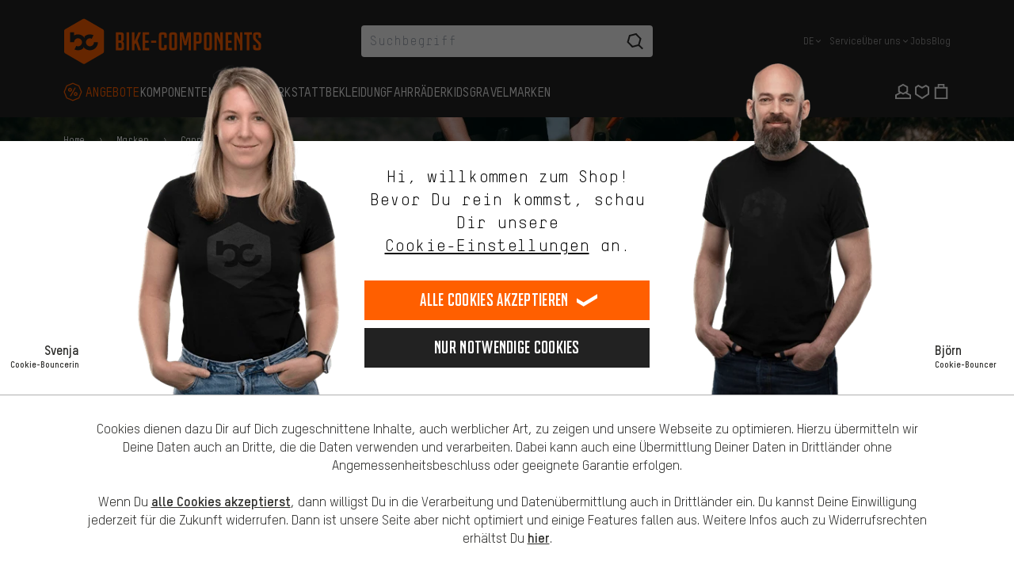

--- FILE ---
content_type: text/html; charset=utf-8
request_url: https://www.bike-components.de/de/Cannondale/
body_size: 39919
content:
<!DOCTYPE html> <html lang="de" id="no-js" class="site-preload js-activate-badges" > <head> <meta charset="utf-8"> <meta http-equiv="X-UA-Compatible" content="IE=edge"> <meta name=viewport content="width=device-width,initial-scale=1"> <meta name="format-detection" content="telephone=no"> <title inertia>Cannondale Fahrräder online kaufen | bike-components </title> <meta name="description" content="Innovative Rennräder &amp; Mountainbikes von Cannondale bei bike-components sicher online kaufen. ✓ Bester Service ✓ Schneller Versand ✓ Riesige Auswahl " inertia /> <link rel="canonical" href="https://www.bike-components.de/de/Cannondale/" inertia /> <link rel="icon" type="image/png" sizes="192x192" href="https://www.bike-components.de/assets/favicons/android-chrome-192x192.png"> <link rel="icon" type="image/png" sizes="96x96" href="https://www.bike-components.de/assets/favicons/android-chrome-96x96.png"> <link rel="icon" type="image/png" sizes="32x32" href="https://www.bike-components.de/assets/favicons/favicon-32x32.png"> <link rel="icon" type="image/png" sizes="16x16" href="https://www.bike-components.de/assets/favicons/favicon-16x16.png"> <link rel="shortcut icon" href="https://www.bike-components.de/assets/favicons/favicon.ico"> <link rel="apple-touch-icon" sizes="180x180" href="https://www.bike-components.de/assets/favicons/apple-touch-icon-180x180.png"> <link rel="manifest" href="https://www.bike-components.de/assets/favicons/webmanifest.json"> <link rel="mask-icon" href="https://www.bike-components.de/assets/favicons/safari-pinned-tab.svg" color="#e65505"> <meta name="msapplication-TileColor" content="#e65505"> <meta name="msapplication-config" content="https://www.bike-components.de/assets/favicons/browserconfig.xml"> <meta name="theme-color" content="#ffffff"> <link rel="alternate" type="application/rss+xml" title="bike-components Blog" href="/blog/rss/" /> <link rel="alternate" hreflang="de" href="https://www.bike-components.de/de/Cannondale/" inertia /> <link rel="alternate" hreflang="en" href="https://www.bike-components.de/en/Cannondale/" inertia /> <link rel="alternate" hreflang="x-default" href="https://www.bike-components.de/en/Cannondale/" inertia /> <link rel="alternate" hreflang="es" href="https://www.bike-components.de/es/Cannondale/" inertia /> <link rel="alternate" hreflang="fr" href="https://www.bike-components.de/fr/Cannondale/" inertia /> <meta property="twitter:card" content="summary_large_image" inertia /> <meta property="twitter:site" content="@bikecomponents" inertia /> <meta property="og:type" content="website" inertia /> <meta property="og:url" content="https://www.bike-components.de/de/Cannondale/" inertia /> <meta property="og:title" content="Cannondale Fahrräder online kaufen | bike-components " inertia /> <meta property="og:description" content="Innovative Rennräder &amp; Mountainbikes von Cannondale bei bike-components sicher online kaufen. ✓ Bester Service ✓ Schneller Versand ✓ Riesige Auswahl " inertia /> <meta property="og:image" content="https://www.bike-components.de/assets/og_image/bc-logo.png" inertia /> <meta property="og:image:type" content="image/png" inertia /> <meta property="og:image:width" content="556" inertia /> <meta property="og:image:height" content="248" inertia /> <script type="text/javascript"> document.documentElement.id=document.documentElement.id.replace('no-',''); </script> <link rel="preload" href="/assets/fonts/tstarpro-regular-webfont-v2.woff2" crossorigin="anonymous" as="font" type="font/woff2"> <link rel="preload" href="/assets/fonts/tstarpro-medium-webfont-v2.woff2" crossorigin="anonymous" as="font" type="font/woff2"> <link rel="preload" href="/assets/fonts/tstarpro-heavy-webfont-v2.woff2" crossorigin="anonymous" as="font" type="font/woff2"> <link rel="preload" href="/assets/fonts/BMX19-Bold-v5.woff2" crossorigin="anonymous" as="font" type="font/woff2">  <link rel="preload" href="/assets/fonts/tstarpro-bold-webfont-v2.woff2" crossorigin="anonymous" as="font" type="font/woff2"> <link rel="preload" href="/assets/fonts/tstarmonoroundreg-webfont-v2.woff2" crossorigin="anonymous" as="font" type="font/woff2">  <link rel="preload" href="/assets/build/2b52d3da7df22600bcc6-lang-de-ini.js" as="script"> <link rel="stylesheet" href="/cache/css-file-gz-2ab6d0d91a635035162950265fdd97ad.css" type="text/css" media="all" /><link rel="stylesheet" href="/cache/css-file-gz-28d810b39c0ccf4bec77f9e958241a95.css" type="text/css" media="all" /> <link rel="stylesheet" href="/assets/build/36423344ce77c128e922-shared.css"> <link rel="stylesheet" href="/assets/build/d979fc79ab217a75c9e5-utility.css"> <link rel="stylesheet" href="/assets/build/51c0259b65bcd8f3c006-shopcss.css">   <style type="text/css" media="screen"> #m-139307 { background: rgb(34,34,34) !important; } #m-139307 .module-vue-product-list .inner .product-view-slider .vue-slider .flickity-viewport::before, #m-139307 .module-vue-product-list .inner .product-view-slider .vue-slider .flickity-viewport::after { background: linear-gradient(to left, rgba(34,34,34, 0) 0%, rgb(34,34,34) 90%, rgb(34,34,34) 100%) !important; } #m-139307 { color: #FFF; } /* Anpassungen für eingesetzte Module */ #m-139307 [class*="site-text"], #m-139307 [class*="site-text"] h1, #m-139307 [class*="site-text"] h2, #m-139307 [class*="site-text"] h3, #m-139307 [class*="site-text"] h4, #m-139307 [class*="site-text"] h5, #m-139307 [class*="site-text"] ul, #m-139307 [class*="site-text"] ul li, #m-139307 [class*="site-text"] ul li::before, #m-139307 [class*="site-headline"] { color: #FFF; } #m-139307 [class*="site-text"] ul li::before { background-color: #FFF; } #m-139307 [class*="site-link"] { color: #FFF; } #m-139307 [class*="site-link"]:focus, #m-139307 [class*="site-link"]:hover { color: #FF5F00; } #m-139307 [class*="site-button"]:not(.site-button-solid):not(.site-button-solid-small) { color: #FFF; border-color: #FFF; } #m-139307 .product-teaser-item [class*="site-text"], #m-139307 .product-teaser-item [class*="site-headline"], #m-139307 .module-vue-product-list [class*="site-text"], #m-139307 .module-vue-product-list [class*="site-headline"] { color: inherit; } #m-139307 .product-view-slider .vue-slider .flickity-page-dots .dot:not(.is-selected):not(:hover) { color: #FFF; } #m-139307 .base-tag { color: #FFF; } #m-139307 .base-slider .flickity-button-icon > path.arrow { fill: #FFF; } #m-139307 .base-slider .flickity-page-dots .dot { background-color: #FFF; } #m-139307 .base-text { color: #FFF; } #m-139307 > .headline { color: rgb(255,255,255); } #m-139301 { background: rgb(0,0,0) !important; } #m-139301 .module-vue-product-list .inner .product-view-slider .vue-slider .flickity-viewport::before, #m-139301 .module-vue-product-list .inner .product-view-slider .vue-slider .flickity-viewport::after { background: linear-gradient(to left, rgba(0,0,0, 0) 0%, rgb(0,0,0) 90%, rgb(0,0,0) 100%) !important; } #m-139301 { color: #FFF; } /* Anpassungen für eingesetzte Module */ #m-139301 [class*="site-text"], #m-139301 [class*="site-text"] h1, #m-139301 [class*="site-text"] h2, #m-139301 [class*="site-text"] h3, #m-139301 [class*="site-text"] h4, #m-139301 [class*="site-text"] h5, #m-139301 [class*="site-text"] ul, #m-139301 [class*="site-text"] ul li, #m-139301 [class*="site-text"] ul li::before, #m-139301 [class*="site-headline"] { color: #FFF; } #m-139301 [class*="site-text"] ul li::before { background-color: #FFF; } #m-139301 [class*="site-link"] { color: #FFF; } #m-139301 [class*="site-link"]:focus, #m-139301 [class*="site-link"]:hover { color: #FF5F00; } #m-139301 [class*="site-button"]:not(.site-button-solid):not(.site-button-solid-small) { color: #FFF; border-color: #FFF; } #m-139301 .product-teaser-item [class*="site-text"], #m-139301 .product-teaser-item [class*="site-headline"], #m-139301 .module-vue-product-list [class*="site-text"], #m-139301 .module-vue-product-list [class*="site-headline"] { color: inherit; } #m-139301 .product-view-slider .vue-slider .flickity-page-dots .dot:not(.is-selected):not(:hover) { color: #FFF; } #m-139301 .base-tag { color: #FFF; } #m-139301 .base-slider .flickity-button-icon > path.arrow { fill: #FFF; } #m-139301 .base-slider .flickity-page-dots .dot { background-color: #FFF; } #m-139301 .base-text { color: #FFF; } #m-139301 > .headline { color: rgb(255,255,255); } #m-139305 { background: rgb(34,34,34) !important; } #m-139305 .module-vue-product-list .inner .product-view-slider .vue-slider .flickity-viewport::before, #m-139305 .module-vue-product-list .inner .product-view-slider .vue-slider .flickity-viewport::after { background: linear-gradient(to left, rgba(34,34,34, 0) 0%, rgb(34,34,34) 90%, rgb(34,34,34) 100%) !important; } #m-139305 { color: #FFF; } /* Anpassungen für eingesetzte Module */ #m-139305 [class*="site-text"], #m-139305 [class*="site-text"] h1, #m-139305 [class*="site-text"] h2, #m-139305 [class*="site-text"] h3, #m-139305 [class*="site-text"] h4, #m-139305 [class*="site-text"] h5, #m-139305 [class*="site-text"] ul, #m-139305 [class*="site-text"] ul li, #m-139305 [class*="site-text"] ul li::before, #m-139305 [class*="site-headline"] { color: #FFF; } #m-139305 [class*="site-text"] ul li::before { background-color: #FFF; } #m-139305 [class*="site-link"] { color: #FFF; } #m-139305 [class*="site-link"]:focus, #m-139305 [class*="site-link"]:hover { color: #FF5F00; } #m-139305 [class*="site-button"]:not(.site-button-solid):not(.site-button-solid-small) { color: #FFF; border-color: #FFF; } #m-139305 .product-teaser-item [class*="site-text"], #m-139305 .product-teaser-item [class*="site-headline"], #m-139305 .module-vue-product-list [class*="site-text"], #m-139305 .module-vue-product-list [class*="site-headline"] { color: inherit; } #m-139305 .product-view-slider .vue-slider .flickity-page-dots .dot:not(.is-selected):not(:hover) { color: #FFF; } #m-139305 .base-tag { color: #FFF; } #m-139305 .base-slider .flickity-button-icon > path.arrow { fill: #FFF; } #m-139305 .base-slider .flickity-page-dots .dot { background-color: #FFF; } #m-139305 .base-text { color: #FFF; } #m-139305 > .headline { color: rgb(255,255,255); } #m-139306 { background: rgb(34,34,34) !important; } #m-139306 .module-vue-product-list .inner .product-view-slider .vue-slider .flickity-viewport::before, #m-139306 .module-vue-product-list .inner .product-view-slider .vue-slider .flickity-viewport::after { background: linear-gradient(to left, rgba(34,34,34, 0) 0%, rgb(34,34,34) 90%, rgb(34,34,34) 100%) !important; } #m-139306 { color: #FFF; } /* Anpassungen für eingesetzte Module */ #m-139306 [class*="site-text"], #m-139306 [class*="site-text"] h1, #m-139306 [class*="site-text"] h2, #m-139306 [class*="site-text"] h3, #m-139306 [class*="site-text"] h4, #m-139306 [class*="site-text"] h5, #m-139306 [class*="site-text"] ul, #m-139306 [class*="site-text"] ul li, #m-139306 [class*="site-text"] ul li::before, #m-139306 [class*="site-headline"] { color: #FFF; } #m-139306 [class*="site-text"] ul li::before { background-color: #FFF; } #m-139306 [class*="site-link"] { color: #FFF; } #m-139306 [class*="site-link"]:focus, #m-139306 [class*="site-link"]:hover { color: #FF5F00; } #m-139306 [class*="site-button"]:not(.site-button-solid):not(.site-button-solid-small) { color: #FFF; border-color: #FFF; } #m-139306 .product-teaser-item [class*="site-text"], #m-139306 .product-teaser-item [class*="site-headline"], #m-139306 .module-vue-product-list [class*="site-text"], #m-139306 .module-vue-product-list [class*="site-headline"] { color: inherit; } #m-139306 .product-view-slider .vue-slider .flickity-page-dots .dot:not(.is-selected):not(:hover) { color: #FFF; } #m-139306 .base-tag { color: #FFF; } #m-139306 .base-slider .flickity-button-icon > path.arrow { fill: #FFF; } #m-139306 .base-slider .flickity-page-dots .dot { background-color: #FFF; } #m-139306 .base-text { color: #FFF; } #m-139306 > .headline { color: rgb(255,255,255); } #m-139536 { background: rgb(255,255,255) !important; } #m-139536 .module-vue-product-list .inner .product-view-slider .vue-slider .flickity-viewport::before, #m-139536 .module-vue-product-list .inner .product-view-slider .vue-slider .flickity-viewport::after { background: linear-gradient(to left, rgba(255,255,255, 0) 0%, rgb(255,255,255) 90%, rgb(255,255,255) 100%) !important; } #m-139536 { color: #222; } /* Anpassungen für eingesetzte Module */ #m-139536 [class*="site-text"], #m-139536 [class*="site-headline"] { color: #222; } #m-139536 [class*="site-link"] { color: #222; } #m-139536 [class*="site-link"]:focus, #m-139536 [class*="site-link"]:hover { color: #FF5F00; } #m-139536 [class*="site-button"]:not([class*="site-button-solid"]) { color: #222; border-color: #222; } #m-139536 .base-tag { color: #222; } #m-139536 .base-slider .flickity-button-icon > path.arrow { fill: #222; } #m-139536 .base-slider .flickity-page-dots .dot { background-color: #222; } #m-139536 .base-text { color: #222; } #m-139536 > .headline { color: rgb(0,0,0); } </style>      <script>dataLayer = [];</script>
    <script>dataLayer.push({"language":"de","country":"US","abTests":{"reco":{"BK5445":"SHORTCUT"},"shop":{"BK5567":"ORIGINAL"}},"tagManagerUrl":"https:\/\/www.bike-components.de\/tag","privacyCookie":"privacy-202506171327"});(function(w,d,s,l,i){w[l]=w[l]||[];w[l].push({'gtm.start':
new Date().getTime(),event:'gtm.js'});var f=d.getElementsByTagName(s)[0],
j=d.createElement(s),dl=l!='dataLayer'?'&l='+l:'';j.async=true;j.src=
'https://www.bike-components.de/tag/gtm.js?id='+i+dl;f.parentNode.insertBefore(j,f);
})(window,document,'script','dataLayer','GTM-N9D3PB7');window.generalPurposeEventQueue = [];</script>
 </head> <body class="site-login-status-loggedout site-livechat-inactive lower-grid-opacity" data-csrf-token="127baf4c2b6d506d8cb97ff74d91239d1e97119b" data-ab-cart-overlay-group="default" data-head-height="80"> <ul> <li><a class="skip-link" href="#main-nav">Zur Hauptnavigation springen</a></li> <li><a class="skip-link" href="#nav-cat">Zur Kategorienavigation springen</a></li> <li><a class="skip-link" href="#grid-content">Zum Inhalt springen</a></li> <li><a class="skip-link" href="#footer-brands">Zu Marken und Newsletter springen</a></li> <li><a class="skip-link" href="#footer-quicklinks">Zur Fußzeile springen</a></li> </ul> <script type="application/json" id="bcRuntimeStore">{"language":"de","spritemap_url":"\/assets\/build\/234c8dd4d20aa5d77232-spritemap.svg","abTest":{"viewed_together":{"trackingGroup":"reco_bk5445","trackingId":"shortcut","id":"SHORTCUT"},"top_categories":{"trackingGroup":"shop_bk5567","trackingId":"original","id":"ORIGINAL"}},"deliveryCountry":{"code":"US","name":"USA","vat":"MwSt"},"privacyCookie":"privacy-202506171327","shippingTime":"1-3","user":{"id":"uid_696cf22f7eab39.72408108","email":"","firstname":"","surname":"","melibo_jwt":"","phoneNumber":{"country":"US","national":""}},"customerLoginStatus":"loggedout","productCompare":[],"wishList":{},"config":{"token":"127baf4c2b6d506d8cb97ff74d91239d1e97119b","recommendations_host":"https:\/\/recommendations.bike-components.de","novomind_api_url":"https:\/\/ichat-re.bike-components.de\/chatRest","novomind_whatsapp_url":"","paypal_client_id":"Acfz1FSXDaFYSHzuLvoaIRkdfMbWwBCnbOBi5vu38QNsKApjvUpyPTWo3AZUz_GLbHwFs9Qp8xPC-PPl","paypal_credit_max":5000,"paypal_credit_min":1,"facebook_client_id":"1010859752407275","suggest_api_init":"\/de\/suggest\/init\/","suggest_api_term_suggestions":"\/de\/suggest\/term_suggestion\/","campaign_teaser_api":"\/de\/api\/v1\/campaign\/teaser\/","cart_page_url":"\/de\/cart\/","cart_api_url":"\/de\/api\/v1\/cart\/COUNTRYCODE\/","wishlist_page_url":"\/de\/wishlist\/","wishlist_api_url":"\/de\/api\/v1\/wishlist\/COUNTRYCODE\/","product_option_catalog_url":"\/de\/api\/v1\/catalog\/product-option\/PRODUCTOPTIONKEY\/COUNTRYCODE\/","product_variants_catalog_url":"\/de\/api\/v1\/catalog\/product-variants\/PRODUCTKEY\/","variant_options_catalog_url":"\/de\/api\/v1\/catalog\/variant-options\/VARIANTKEY\/COUNTRYCODE\/","checkout_api_url":"\/de\/api\/v1\/checkout\/","privacy_consent_url":"\/de\/api\/v1\/consent\/","product_compare_api_url":"\/de\/api\/v1\/product-compare\/ACTION\/COUNTRYCODE\/","recommendation_api_url":"\/de\/api\/v1\/recommendation\/COUNTRYCODE\/","product_expert":"\/de\/api\/v1\/employee\/product-expert\/PRODUCTID\/","searchFeedbackFormAPIURL":"","productFeedbackFormAPIURL":"","featureFlags":{"compare_tool_active":true,"order_status_send_active":false,"shortcut_search_product_listing_available":true,"use_custom_cookie_bouncer":false,"shortcut_tracking":true,"recommendations_shortcut":true,"recommendations_shortcut_preview":false,"hide_store_as_shipping_type":true},"kameleoon_id":"nyg040hlh1"}}</script> <script type="application/json" class="js-vue" data-component="ShopManufacturerPage">{"cart":"0","wishlist":"0","customPageType":"Hersteller - manu","manufacturerId":705}</script> <div id="wrapper">  <div class="h-[120px] lg:h-[148px]"> <header id="grid-head" class="js-header relative z-50 bg-anthracite px-6 pt-6 pb-5 lg:px-7 lg:pt-8 lg:pb-0"> <div class="container relative px-0"> <div class="navbar-main flex flex-wrap items-center"> <div class="logo relative h-7 lg:w-1/3 lg:h-9"> <a class="js-logo-link absolute top-1/2 left-0" href="/" title="bike-components" aria-label="Zur Startseite - bike-components"> <svg class="logo-icon absolute top-0 left-0 w-[36px] h-[36px] -translate-y-1/2 fill-orange min-[360px]:hidden lg:w-[250px] lg:h-[62px]" aria-hidden="true"> <use xlink:href="/assets/build/234c8dd4d20aa5d77232-spritemap.svg#logo-bc-icon"></use> </svg> <svg class="logo-icon-text hidden absolute top-0 left-0 w-[154px] h-[36px] -translate-y-1/2 fill-orange min-[360px]:!block lg:w-[250px] lg:h-[62px]" aria-label="bike-components" role="img"> <use xlink:href="/assets/build/234c8dd4d20aa5d77232-spritemap.svg#logo-bc"></use> </svg> <span class="sr-only">bike-components.de Startseite</span> </a> </div> <div class="btn-extend hidden lg:absolute lg:top-0 lg:left-0 lg:!flex lg:items-center lg:w-9 lg:h-9 lg:invisible lg:opacity-0"> <button class="js-btn-extend group/hamburger relative flex flex-col justify-center w-7 h-7" aria-label="Kopfbereich ausklappen"> <span class="w-[20px] h-[2px] bg-white group-hover/hamburger:bg-orange"></span> <span class="w-[20px] h-[2px] mt-[6px] bg-white group-hover/hamburger:bg-orange"></span> <span class="w-[16px] h-[2px] mt-[6px] bg-white group-hover/hamburger:bg-orange"></span> </button> </div> <div class="search w-full h-9 max-h-9 mt-6 max-lg:order-1 lg:w-1/3 lg:mt-0" role="search"> <div class="js-vue" data-component="SearchHead" data-props='{"initialSearchValue":"","searchLink":"\/de\/s\/?keywords=%keywords%","variant":"Suggest"}'><!--teleport start--><div id="module-search-head" class="module-search-head m-auto relative w-full z-10" data-v-26fb7d0e><div class="inner js-inner" data-v-26fb7d0e><form id="suggest-form" class="px-1 rounded lg:max-w-[316px] xl:max-w-[368px] flex justify-between items-center w-full mx-auto bg-white lg:transition-color lg:ease-out lg:duration-300" role="search" method="get" action="/de/s/?keywords=%keywords%" data-v-26fb7d0e><input name="keywords" type="search" value="" placeholder="Suchbegriff" class="font-mono text-md grow p-3 outline-none focus:outline-none lg:transition-spacing lg:ease-out lg:duration-300" data-test="auto-searchfield" maxlength="100" autocomplete="off" required aria-invalid="false" id="search-head-input" tabindex="0" data-v-26fb7d0e><div class="loading-animation js-site-loading" data-v-26fb7d0e></div><!----><button type="submit" class="m-3 w-7 h-7 ml-0 flex items-center gap-3 font-bmx text-2xl leading-none uppercase transition-colors" title="suchen" aria-label="suchen" data-test="suggest-search-search-button" tabindex="0" data-v-26fb7d0e><svg class="fill-black w-7 h-7" aria-hidden="true" data-v-26fb7d0e><use xlink:href="/assets/build/234c8dd4d20aa5d77232-spritemap.svg#icon-search"></use></svg><!----></button></form><button class="close-icon site-icon-close icon-big hidden-md-down text-white" title="Suche schließen" aria-label="Suche schließen" data-v-26fb7d0e></button><!----></div><!----></div><!--teleport end--></div> </div> <nav class="nav-meta js-nav-meta hidden h-9 lg:absolute lg:top-0 lg:right-0 lg:!flex lg:w-1/3 lg:justify-end lg:pl-9" aria-label="Hauptnavigation"> <ul class="js-nav-language js-site-module-language group relative flex flex-nowrap justify-end items-stretch text-grey-silver text-xs mr-3" tabindex="0" aria-label="Sprache" > <li class="relative flex items-center"> <span class="flex items-center gap-1 py-3 whitespace-nowrap cursor-pointer group-hover:text-orange group-focus-within:text-orange js-site-language-mobile-base current" > <span class="sr-only">Deutsch</span> <span aria-hidden="true">DE</span> <svg class="w-4 h-4"><use xlink:href="/assets/build/234c8dd4d20aa5d77232-spritemap.svg#icon-angle-down"></use></svg> </span> </li> <li class="hidden group-hover:!list-item group-focus-within:!list-item"> <ul class="hidden absolute z-20 top-full p-2 bg-black text-sm leading-normal flex-col group-hover:!flex group-focus-within:!flex left-0 before:block before:absolute before:left-4 before:bottom-full before:w-0 before:h-0 before:border-8 before:border-solid before:border-transparent before:border-b-black before:pointer-events-none"> <li> <a href="/en/Cannondale/" class="js-site-language-mobile-base js-language-switch js-tracking-marker block px-5 py-2 whitespace-nowrap text-grey-silver hover:text-white hover:bg-grey-dark" data-language="en" data-marker="Sprachumschaltung/de/en" > <span class="sr-only">english</span> <span aria-hidden="true">EN</span> </a> </li> <li> <a href="/es/Cannondale/" class="js-site-language-mobile-base js-language-switch js-tracking-marker block px-5 py-2 whitespace-nowrap text-grey-silver hover:text-white hover:bg-grey-dark" data-language="es" data-marker="Sprachumschaltung/de/es" > <span class="sr-only">español</span> <span aria-hidden="true">ES</span> </a> </li> <li> <a href="/fr/Cannondale/" class="js-site-language-mobile-base js-language-switch js-tracking-marker block px-5 py-2 whitespace-nowrap text-grey-silver hover:text-white hover:bg-grey-dark" data-language="fr" data-marker="Sprachumschaltung/de/fr" > <span class="sr-only">français</span> <span aria-hidden="true">FR</span> </a> </li> </ul> </li> </ul> <ul id="main-nav" class="js-nav-sub flex flex-nowrap items-stretch gap-3 text-grey-silver text-xs"> <li class="flex items-center"> <a class="flex items-center h-full whitespace-nowrap text-grey-silver hover:text-orange" href="/de/service/"> Service </a> </li> <li class="group relative flex items-center" tabindex="0"> <span class="flex items-center h-full gap-1 whitespace-nowrap cursor-pointer group-hover:text-orange group-focus-within:text-orange"> Über uns <svg class="w-4 h-4"><use xlink:href="/assets/build/234c8dd4d20aa5d77232-spritemap.svg#icon-angle-down"></use></svg> </span> <ul class="hidden absolute z-20 top-full p-2 bg-black text-sm leading-normal flex-col group-hover:!flex group-focus-within:!flex left-0 before:block before:absolute before:left-4 before:bottom-full before:w-0 before:h-0 before:border-8 before:border-solid before:border-transparent before:border-b-black before:pointer-events-none"> <li> <a class="block px-5 py-2 whitespace-nowrap text-grey-silver hover:text-white hover:bg-grey-dark" href="/de/ueber-uns/team/" > Team </a> </li> <li> <a class="block px-5 py-2 whitespace-nowrap text-grey-silver hover:text-white hover:bg-grey-dark" href="/de/ueber-uns/unternehmen/" > Unternehmen </a> </li> <li> <a class="block px-5 py-2 whitespace-nowrap text-grey-silver hover:text-white hover:bg-grey-dark" href="/de/ueber-uns/aachener-community/" > Aachener Community </a> </li> <li> <a class="block px-5 py-2 whitespace-nowrap text-grey-silver hover:text-white hover:bg-grey-dark" href="/de/ueber-uns/bc-events/" > bc Events </a> </li> </ul> </li> <li class="flex items-center"> <a class="flex items-center h-full whitespace-nowrap text-grey-silver hover:text-orange" href="https://bike-components.jobs.personio.de/" target="_blank" rel="noopener"> Jobs </a> </li> <li class="flex items-center"> <a class="flex items-center h-full whitespace-nowrap text-grey-silver hover:text-orange" href="/blog/"> Blog </a> </li> <li class="js-nav-sub-more nav-sub-more hidden group relative items-center"> <span class="flex items-center gap-1 h-full whitespace-nowrap cursor-pointer group-hover:text-orange group-focus-within:text-orange"> mehr <svg class="w-4 h-4"><use xlink:href="/assets/build/234c8dd4d20aa5d77232-spritemap.svg#icon-angle-down"></use></svg> </span> <ul class="hidden absolute z-20 top-full p-2 bg-black text-sm leading-normal flex-col group-hover:!flex group-focus-within:!flex right-0 before:block before:absolute before:left-4 before:bottom-full before:w-0 before:h-0 before:border-8 before:border-solid before:border-transparent before:border-b-black before:pointer-events-none before:left-auto before:right-4"></ul> </li> </ul> </nav> <nav class="nav-icons grow flex justify-end items-center gap-5 text-white lg:absolute lg:z-10 lg:right-0 lg:bottom-0 lg:gap-4 xl:gap-5" aria-label="Navigation Kundenbereich" > <button class="search-icon js-site-search-open-overlay hidden w-7 h-7 text-white hover:text-orange"> <svg class="w-7 h-7 fill-current"><use xlink:href="/assets/build/234c8dd4d20aa5d77232-spritemap.svg#icon-search"></use></svg> </button> <div class="js-account js-module-account-head account-icon relative group lg:pb-6" > <a class="js-login js-site-login-link js-account-icon text-white group-hover:text-orange" href="/de/light-login/" rel="login" data-overlay-class="overlay-light-login js-overlay-light-login" data-register-info="Registriere Dich hier gleichzeitig für Blog und Shop." data-href="/de/light-login/" title="Anmeldung" > <svg class="block w-7 h-7 fill-current" aria-hidden="true"><use xlink:href="/assets/build/234c8dd4d20aa5d77232-spritemap.svg#icon-profil"></use></svg> </a> </div> <div class="wishlist loading relative w-7 lg:mb-6"> <script type="application/json" class="js-vue" data-component="Header/WishlistIconHead">{ "count": 0, "link": "/de/wishlist/" }</script> <i class="site-loading site-hidden-nojs" style="--size: 20px;"></i> </div> <div class="cart loading relative w-7 lg:mb-6"> <script type="application/json" class="js-vue" data-component="Header/CartIconHead">{ "count": 0, "link": "/de/cart/" }</script> <i class="site-loading site-hidden-nojs" style="--size: 20px;"></i> </div> <button class="js-drawer-toggle drawer-toggle group/hamburger relative flex flex-col justify-center items-center w-7 h-7 lg:hidden" aria-label="Navigationsmenü öffnen oder schließen"> <span class="w-[20px] h-[2px] bg-white transition-all duration-500 group-hover/hamburger:bg-orange"></span> <span class="w-[20px] h-[2px] mt-[6px] bg-white transition-all duration-500 group-hover/hamburger:bg-orange"></span> <span class="w-[16px] h-[2px] mt-[6px] mr-[4px] bg-white transition-all duration-500 group-hover/hamburger:bg-orange"></span> </button> </nav> </div> <div class="navbar-extension js-extension"> <div class="categories hidden lg:!block lg:mt-8"> <nav id="nav-cat" class="module-navigation-main js-nav-main" aria-label="Kategorienavigation"> <ul class="level-0 js-level-0 flex flex-row items-center gap-5 xl:gap-7"> <li class="js-category nojs-hover group flex items-center pb-6"> <a href="/de/angebote/" class="relative h-7 flex items-center font-medium text-md tracking-wide leading-none text-grey-light uppercase whitespace-nowrap border-b hover:border-b-current focus:border-b-current group-[.is-active]:border-b group-[.is-active]:border-b-current ml-[28px] text-orange border-b-transparent" > <svg class="absolute top-1/2 right-full w-7 h-7 -translate-y-1/2 mr-2 fill-current"><use xlink:href="/assets/build/234c8dd4d20aa5d77232-spritemap.svg#icon-offer"></use></svg> Angebote </a> </li> <li class="js-category nojs-hover group flex items-center pb-6"> <a href="/de/komponenten/" class="relative h-7 flex items-center font-medium text-md tracking-wide leading-none text-grey-light uppercase whitespace-nowrap border-b hover:border-b-current focus:border-b-current group-[.is-active]:border-b group-[.is-active]:border-b-current js-link-dropdown border-b-transparent" > Komponenten </a> <div class="dropdown js-dropdown"> <div class="subcategories js-subcategories"> <ul class="level-1 js-level-1"> <li class="js-subcategory"> <a href="/de/komponenten/" class="no-uppercase site-hover" > Alles in "Komponenten" </a> </li> <li class="js-subcategory nojs-hover js-default-row is-active"> <a href="/de/komponenten/antrieb/" class="site-hover js-link-level-1" > Antrieb <span class="arrow"></span> </a> <ul class="level-2 js-level-2 is-active"> <li class="link-all"> <a href="/de/komponenten/antrieb/" class="site-hover" > Alles in "Antrieb" </a> </li> <li> <a href="/de/komponenten/antrieb/adapter-kits/" class="site-hover" > Adapter-Kits </a> </li> <li> <a href="/de/komponenten/antrieb/cleats-schuhplatten/" class="site-hover" > Cleats &amp; Schuhplatten </a> </li> <li> <a href="/de/komponenten/antrieb/innenlager/" class="site-hover" > Innenlager </a> </li> <li> <a href="/de/komponenten/antrieb/kassetten/" class="site-hover" > Kassetten </a> </li> <li> <a href="/de/komponenten/antrieb/ketten/" class="site-hover" > Ketten </a> </li> <li> <a href="/de/komponenten/antrieb/kettenblaetter/" class="site-hover" > Kettenblätter </a> </li> <li> <a href="/de/komponenten/antrieb/kettenfuehrungen-bashguards/" class="site-hover" > Kettenführungen &amp; Bashguards </a> </li> <li> <a href="/de/komponenten/antrieb/kleinteile/" class="site-hover" > Kleinteile </a> </li> <li> <a href="/de/komponenten/antrieb/kurbeln/" class="site-hover" > Kurbeln </a> </li> <li> <a href="/de/komponenten/antrieb/nabenschaltung/" class="site-hover" > Nabenschaltung </a> </li> <li> <a href="/de/komponenten/antrieb/pedale/" class="site-hover" > Pedale </a> </li> <li> <a href="/de/komponenten/antrieb/riemen/" class="site-hover" > Riemen </a> </li> <li> <a href="/de/komponenten/antrieb/riemenscheiben/" class="site-hover" > Riemenscheiben </a> </li> <li> <a href="/de/komponenten/antrieb/singlespeed/" class="site-hover" > Singlespeed </a> </li> <li> <a href="/de/komponenten/antrieb/verschleisssets/" class="site-hover" > Verschleißsets </a> </li> </ul> </li> <li class="js-subcategory nojs-hover "> <a href="/de/komponenten/bremsen/" class="site-hover js-link-level-1" > Bremsen <span class="arrow"></span> </a> <ul class="level-2 js-level-2 "> <li class="link-all"> <a href="/de/komponenten/bremsen/" class="site-hover" > Alles in "Bremsen" </a> </li> <li> <a href="/de/komponenten/bremsen/adapter/" class="site-hover" > Adapter </a> </li> <li> <a href="/de/komponenten/bremsen/aussenhuellen/" class="site-hover" > Außenhüllen </a> </li> <li> <a href="/de/komponenten/bremsen/bremsfluessigkeit/" class="site-hover" > Bremsflüssigkeit </a> </li> <li> <a href="/de/komponenten/bremsen/bremsgriffe/" class="site-hover" > Bremsgriffe </a> </li> <li> <a href="/de/komponenten/bremsen/bremsleitungen/" class="site-hover" > Bremsleitungen </a> </li> <li> <a href="/de/komponenten/bremsen/bremsscheiben/" class="site-hover" > Bremsscheiben </a> </li> <li> <a href="/de/komponenten/bremsen/entlueftungskits/" class="site-hover" > Entlüftungskits </a> </li> <li> <a href="/de/komponenten/bremsen/felgenbremsbelaege/" class="site-hover" > Felgenbremsbeläge </a> </li> <li> <a href="/de/komponenten/bremsen/felgenbremsen/" class="site-hover" > Felgenbremsen </a> </li> <li> <a href="/de/komponenten/bremsen/innenzuege/" class="site-hover" > Innenzüge </a> </li> <li> <a href="/de/komponenten/bremsen/kleinteile/" class="site-hover" > Kleinteile </a> </li> <li> <a href="/de/komponenten/bremsen/scheibenbremsbelaege/" class="site-hover" > Scheibenbremsbeläge </a> </li> <li> <a href="/de/komponenten/bremsen/scheibenbremsen/" class="site-hover" > Scheibenbremsen </a> </li> </ul> </li> <li class="js-subcategory nojs-hover "> <a href="/de/komponenten/cockpit/" class="site-hover js-link-level-1" > Cockpit <span class="arrow"></span> </a> <ul class="level-2 js-level-2 "> <li class="link-all"> <a href="/de/komponenten/cockpit/" class="site-hover" > Alles in "Cockpit" </a> </li> <li> <a href="/de/komponenten/cockpit/bar-ends/" class="site-hover" > Bar Ends </a> </li> <li> <a href="/de/komponenten/cockpit/integrierte-cockpits/" class="site-hover" > Integrierte Cockpits </a> </li> <li> <a href="/de/komponenten/cockpit/kleinteile/" class="site-hover" > Kleinteile </a> </li> <li> <a href="/de/komponenten/cockpit/lenker-komfort/" class="site-hover" > Lenker - Komfort </a> </li> <li> <a href="/de/komponenten/cockpit/lenker-mountainbike/" class="site-hover" > Lenker - Mountainbike </a> </li> <li> <a href="/de/komponenten/cockpit/lenker-rennrad/" class="site-hover" > Lenker - Rennrad </a> </li> <li> <a href="/de/komponenten/cockpit/lenkeraufsaetze/" class="site-hover" > Lenkeraufsätze </a> </li> <li> <a href="/de/komponenten/cockpit/lenkerbaender/" class="site-hover" > Lenkerbänder </a> </li> <li> <a href="/de/komponenten/cockpit/lenkergriffe/" class="site-hover" > Lenkergriffe </a> </li> <li> <a href="/de/komponenten/cockpit/spacer/" class="site-hover" > Spacer </a> </li> <li> <a href="/de/komponenten/cockpit/steuersaetze/" class="site-hover" > Steuersätze </a> </li> <li> <a href="/de/komponenten/cockpit/vorbauten/" class="site-hover" > Vorbauten </a> </li> </ul> </li> <li class="js-subcategory nojs-hover "> <a href="/de/komponenten/daempfer/" class="site-hover js-link-level-1" > Dämpfer <span class="arrow"></span> </a> <ul class="level-2 js-level-2 "> <li class="link-all"> <a href="/de/komponenten/daempfer/" class="site-hover" > Alles in "Dämpfer" </a> </li> <li> <a href="/de/komponenten/daempfer/daempfer/" class="site-hover" > Dämpfer </a> </li> <li> <a href="/de/komponenten/daempfer/daempferbuchsen/" class="site-hover" > Dämpferbuchsen </a> </li> <li> <a href="/de/komponenten/daempfer/federgabel-daempferpumpen/" class="site-hover" > Federgabel- &amp; Dämpferpumpen </a> </li> <li> <a href="/de/komponenten/daempfer/federn/" class="site-hover" > Federn </a> </li> <li> <a href="/de/komponenten/daempfer/kleinteile/" class="site-hover" > Kleinteile </a> </li> </ul> </li> <li class="js-subcategory nojs-hover "> <a href="/de/komponenten/gabeln/" class="site-hover js-link-level-1" > Gabeln <span class="arrow"></span> </a> <ul class="level-2 js-level-2 "> <li class="link-all"> <a href="/de/komponenten/gabeln/" class="site-hover" > Alles in "Gabeln" </a> </li> <li> <a href="/de/komponenten/gabeln/20-24-federgabeln/" class="site-hover" > 20-24&quot; Federgabeln </a> </li> <li> <a href="/de/komponenten/gabeln/26-federgabeln/" class="site-hover" > 26&quot; Federgabeln </a> </li> <li> <a href="/de/komponenten/gabeln/27-5-federgabeln/" class="site-hover" > 27,5&quot; Federgabeln </a> </li> <li> <a href="/de/komponenten/gabeln/28-federgabeln/" class="site-hover" > 28&quot; Federgabeln </a> </li> <li> <a href="/de/komponenten/gabeln/29-federgabeln/" class="site-hover" > 29&quot; Federgabeln </a> </li> <li> <a href="/de/komponenten/gabeln/federgabel-daempferpumpen/" class="site-hover" > Federgabel- &amp; Dämpferpumpen </a> </li> <li> <a href="/de/komponenten/gabeln/federn/" class="site-hover" > Federn </a> </li> <li> <a href="/de/komponenten/gabeln/gabeloel/" class="site-hover" > Gabelöl </a> </li> <li> <a href="/de/komponenten/gabeln/kleinteile/" class="site-hover" > Kleinteile </a> </li> <li> <a href="/de/komponenten/gabeln/starrgabeln/" class="site-hover" > Starrgabeln </a> </li> </ul> </li> <li class="js-subcategory nojs-hover "> <a href="/de/komponenten/komplettgruppen/" class="site-hover js-link-level-1" > Komplettgruppen <span class="arrow"></span> </a> <ul class="level-2 js-level-2 "> <li class="link-all"> <a href="/de/komponenten/komplettgruppen/" class="site-hover" > Alles in "Komplettgruppen" </a> </li> <li> <a href="/de/komponenten/komplettgruppen/cyclocross-gravel/" class="site-hover" > Cyclocross &amp; Gravel </a> </li> <li> <a href="/de/komponenten/komplettgruppen/e-bike/" class="site-hover" > E-Bike </a> </li> <li> <a href="/de/komponenten/komplettgruppen/mountainbike/" class="site-hover" > Mountainbike </a> </li> <li> <a href="/de/komponenten/komplettgruppen/rennrad/" class="site-hover" > Rennrad </a> </li> <li> <a href="/de/komponenten/komplettgruppen/upgrade-kits/" class="site-hover" > Upgrade-Kits </a> </li> </ul> </li> <li class="js-subcategory nojs-hover "> <a href="/de/komponenten/laufraeder/" class="site-hover js-link-level-1" > Laufräder <span class="arrow"></span> </a> <ul class="level-2 js-level-2 "> <li class="link-all"> <a href="/de/komponenten/laufraeder/" class="site-hover" > Alles in "Laufräder" </a> </li> <li> <a href="/de/komponenten/laufraeder/26-laufraeder/" class="site-hover" > 26&quot; Laufräder </a> </li> <li> <a href="/de/komponenten/laufraeder/27-5-laufraeder/" class="site-hover" > 27,5&quot; Laufräder </a> </li> <li> <a href="/de/komponenten/laufraeder/28-laufraeder/" class="site-hover" > 28&quot; Laufräder </a> </li> <li> <a href="/de/komponenten/laufraeder/29-laufraeder/" class="site-hover" > 29&quot; Laufräder </a> </li> <li> <a href="/de/komponenten/laufraeder/felgen/" class="site-hover" > Felgen </a> </li> <li> <a href="/de/komponenten/laufraeder/felgenbaender/" class="site-hover" > Felgenbänder </a> </li> <li> <a href="/de/komponenten/laufraeder/freilaeufe-umruestkits/" class="site-hover" > Freiläufe &amp; Umrüstkits </a> </li> <li> <a href="/de/komponenten/laufraeder/kleinteile/" class="site-hover" > Kleinteile </a> </li> <li> <a href="/de/komponenten/laufraeder/naben/" class="site-hover" > Naben </a> </li> <li> <a href="/de/komponenten/laufraeder/schnellspanner/" class="site-hover" > Schnellspanner </a> </li> <li> <a href="/de/komponenten/laufraeder/speichen-nippel/" class="site-hover" > Speichen &amp; Nippel </a> </li> <li> <a href="/de/komponenten/laufraeder/steckachsen/" class="site-hover" > Steckachsen </a> </li> <li> <a href="/de/komponenten/laufraeder/tubeless-zubehoer/" class="site-hover" > Tubeless Zubehör </a> </li> </ul> </li> <li class="js-subcategory nojs-hover "> <a href="/de/komponenten/powermeter/" class="site-hover js-link-level-1" > Powermeter <span class="arrow"></span> </a> <ul class="level-2 js-level-2 "> <li class="link-all"> <a href="/de/komponenten/powermeter/" class="site-hover" > Alles in "Powermeter" </a> </li> <li> <a href="/de/komponenten/powermeter/kleinteile/" class="site-hover" > Kleinteile </a> </li> <li> <a href="/de/komponenten/powermeter/kurbeln/" class="site-hover" > Kurbeln </a> </li> <li> <a href="/de/komponenten/powermeter/pedale/" class="site-hover" > Pedale </a> </li> </ul> </li> <li class="js-subcategory nojs-hover "> <a href="/de/komponenten/rahmen/" class="site-hover js-link-level-1" > Rahmen <span class="arrow"></span> </a> <ul class="level-2 js-level-2 "> <li class="link-all"> <a href="/de/komponenten/rahmen/" class="site-hover" > Alles in "Rahmen" </a> </li> <li> <a href="/de/komponenten/rahmen/cyclocross-gravel/" class="site-hover" > Cyclocross &amp; Gravel </a> </li> <li> <a href="/de/komponenten/rahmen/kleinteile/" class="site-hover" > Kleinteile </a> </li> <li> <a href="/de/komponenten/rahmen/mountainbike-fully/" class="site-hover" > Mountainbike - Fully </a> </li> <li> <a href="/de/komponenten/rahmen/mountainbike-hardtail/" class="site-hover" > Mountainbike - Hardtail </a> </li> <li> <a href="/de/komponenten/rahmen/rahmenschuetzer/" class="site-hover" > Rahmenschützer </a> </li> <li> <a href="/de/komponenten/rahmen/rennrad/" class="site-hover" > Rennrad </a> </li> <li> <a href="/de/komponenten/rahmen/schaltaugen/" class="site-hover" > Schaltaugen </a> </li> <li> <a href="/de/komponenten/rahmen/trekking/" class="site-hover" > Trekking </a> </li> </ul> </li> <li class="js-subcategory nojs-hover "> <a href="/de/komponenten/reifen/" class="site-hover js-link-level-1" > Reifen <span class="arrow"></span> </a> <ul class="level-2 js-level-2 "> <li class="link-all"> <a href="/de/komponenten/reifen/" class="site-hover" > Alles in "Reifen" </a> </li> <li> <a href="/de/komponenten/reifen/12-24-reifen/" class="site-hover" > 12-24&quot; Reifen </a> </li> <li> <a href="/de/komponenten/reifen/26-reifen/" class="site-hover" > 26&quot; Reifen </a> </li> <li> <a href="/de/komponenten/reifen/27-5-reifen/" class="site-hover" > 27,5&quot; Reifen </a> </li> <li> <a href="/de/komponenten/reifen/28-reifen/" class="site-hover" > 28&quot; Reifen </a> </li> <li> <a href="/de/komponenten/reifen/29-reifen/" class="site-hover" > 29&quot; Reifen </a> </li> <li> <a href="/de/komponenten/reifen/flickzeug/" class="site-hover" > Flickzeug </a> </li> <li> <a href="/de/komponenten/reifen/kleinteile/" class="site-hover" > Kleinteile </a> </li> <li> <a href="/de/komponenten/reifen/schlauchreifen-zubehoer/" class="site-hover" > Schlauchreifen Zubehör </a> </li> <li> <a href="/de/komponenten/reifen/tubeless-zubehoer/" class="site-hover" > Tubeless Zubehör </a> </li> </ul> </li> <li class="js-subcategory nojs-hover "> <a href="/de/komponenten/saettel/" class="site-hover js-link-level-1" > Sättel <span class="arrow"></span> </a> <ul class="level-2 js-level-2 "> <li class="link-all"> <a href="/de/komponenten/saettel/" class="site-hover" > Alles in "Sättel" </a> </li> <li> <a href="/de/komponenten/saettel/kleinteile/" class="site-hover" > Kleinteile </a> </li> <li> <a href="/de/komponenten/saettel/saettel-komfort/" class="site-hover" > Sättel - Komfort </a> </li> <li> <a href="/de/komponenten/saettel/saettel-mountainbike/" class="site-hover" > Sättel - Mountainbike </a> </li> <li> <a href="/de/komponenten/saettel/saettel-rennrad/" class="site-hover" > Sättel - Rennrad </a> </li> </ul> </li> <li class="js-subcategory nojs-hover "> <a href="/de/komponenten/sattelstuetzen/" class="site-hover js-link-level-1" > Sattelstützen <span class="arrow"></span> </a> <ul class="level-2 js-level-2 "> <li class="link-all"> <a href="/de/komponenten/sattelstuetzen/" class="site-hover" > Alles in "Sattelstützen" </a> </li> <li> <a href="/de/komponenten/sattelstuetzen/federstuetzen/" class="site-hover" > Federstützen </a> </li> <li> <a href="/de/komponenten/sattelstuetzen/kleinteile/" class="site-hover" > Kleinteile </a> </li> <li> <a href="/de/komponenten/sattelstuetzen/remotes/" class="site-hover" > Remotes </a> </li> <li> <a href="/de/komponenten/sattelstuetzen/sattelklemmen/" class="site-hover" > Sattelklemmen </a> </li> <li> <a href="/de/komponenten/sattelstuetzen/sattelstuetzen/" class="site-hover" > Sattelstützen </a> </li> <li> <a href="/de/komponenten/sattelstuetzen/variostuetzen/" class="site-hover" > Variostützen </a> </li> </ul> </li> <li class="js-subcategory nojs-hover "> <a href="/de/komponenten/schaltung/" class="site-hover js-link-level-1" > Schaltung <span class="arrow"></span> </a> <ul class="level-2 js-level-2 "> <li class="link-all"> <a href="/de/komponenten/schaltung/" class="site-hover" > Alles in "Schaltung" </a> </li> <li> <a href="/de/komponenten/schaltung/aussenhuellen/" class="site-hover" > Außenhüllen </a> </li> <li> <a href="/de/komponenten/schaltung/innenzuege/" class="site-hover" > Innenzüge </a> </li> <li> <a href="/de/komponenten/schaltung/kleinteile/" class="site-hover" > Kleinteile </a> </li> <li> <a href="/de/komponenten/schaltung/schaltgriffe/" class="site-hover" > Schaltgriffe </a> </li> <li> <a href="/de/komponenten/schaltung/schaltraedchen/" class="site-hover" > Schalträdchen </a> </li> <li> <a href="/de/komponenten/schaltung/schaltwerke/" class="site-hover" > Schaltwerke </a> </li> <li> <a href="/de/komponenten/schaltung/umwerfer/" class="site-hover" > Umwerfer </a> </li> </ul> </li> <li class="js-subcategory nojs-hover "> <a href="/de/komponenten/schlaeuche/" class="site-hover js-link-level-1" > Schläuche <span class="arrow"></span> </a> <ul class="level-2 js-level-2 "> <li class="link-all"> <a href="/de/komponenten/schlaeuche/" class="site-hover" > Alles in "Schläuche" </a> </li> <li> <a href="/de/komponenten/schlaeuche/12-24-schlaeuche/" class="site-hover" > 12-24&quot; Schläuche </a> </li> <li> <a href="/de/komponenten/schlaeuche/26-schlaeuche/" class="site-hover" > 26&quot; Schläuche </a> </li> <li> <a href="/de/komponenten/schlaeuche/27-5-schlaeuche/" class="site-hover" > 27,5&quot; Schläuche </a> </li> <li> <a href="/de/komponenten/schlaeuche/28-schlaeuche/" class="site-hover" > 28&quot; Schläuche </a> </li> <li> <a href="/de/komponenten/schlaeuche/29-schlaeuche/" class="site-hover" > 29&quot; Schläuche </a> </li> <li> <a href="/de/komponenten/schlaeuche/flickzeug/" class="site-hover" > Flickzeug </a> </li> <li> <a href="/de/komponenten/schlaeuche/kleinteile/" class="site-hover" > Kleinteile </a> </li> </ul> </li> </ul> <div class="teaser"> <a href="/de/angebote/mid-season-sale/" class="menuteaser js-menuteaser-0 js-tracking-onsite-campaign" data-onsite-campaign="Teaser/Menu/aktionskampagne &gt; mid-season sale | 2026" data-tracking-position="Navigation_Komponenten" > <div class="site-ratio-container ratio-container"> <picture> <source type="image/avif" media="(min-width: 1280px)" srcset="/assets/a/c4e4276d5e80d3487f67628d14e257cd.avif" width="265" height="230" > <source type="image/webp" media="(min-width: 1280px)" srcset="/assets/a/c4e4276d5e80d3487f67628d14e257cd.webp" width="265" height="230" > <source type="image/jpeg" media="(min-width: 1280px)" srcset="/assets/a/c4e4276d5e80d3487f67628d14e257cd.jpeg" width="265" height="230" > <img class="site-image js-site-image " src="/assets/a/c4e4276d5e80d3487f67628d14e257cd.jpeg" width="265" height="230" alt="aktionskampagne &gt; mid-season sale | 2026" loading="lazy" /> </picture> </div> </a> </div> </div> </div> </li> <li class="js-category nojs-hover group flex items-center pb-6"> <a href="/de/zubehoer/" class="relative h-7 flex items-center font-medium text-md tracking-wide leading-none text-grey-light uppercase whitespace-nowrap border-b hover:border-b-current focus:border-b-current group-[.is-active]:border-b group-[.is-active]:border-b-current js-link-dropdown border-b-transparent" > Zubehör </a> <div class="dropdown js-dropdown"> <div class="subcategories js-subcategories"> <ul class="level-1 js-level-1"> <li class="js-subcategory"> <a href="/de/zubehoer/" class="no-uppercase site-hover" > Alles in "Zubehör" </a> </li> <li class="js-subcategory nojs-hover js-default-row is-active"> <a href="/de/zubehoer/akkus-batterien/" class="site-hover js-link-level-1" > Akkus &amp; Batterien <span class="arrow"></span> </a> <ul class="level-2 js-level-2 is-active"> <li class="link-all"> <a href="/de/zubehoer/akkus-batterien/" class="site-hover" > Alles in "Akkus &amp; Batterien" </a> </li> <li> <a href="/de/zubehoer/akkus-batterien/akkus/" class="site-hover" > Akkus </a> </li> <li> <a href="/de/zubehoer/akkus-batterien/batterien/" class="site-hover" > Batterien </a> </li> <li> <a href="/de/zubehoer/akkus-batterien/knopfzellen/" class="site-hover" > Knopfzellen </a> </li> </ul> </li> <li class="js-subcategory nojs-hover "> <a href="/de/zubehoer/alltagstauglichkeit/" class="site-hover js-link-level-1" > Alltagstauglichkeit <span class="arrow"></span> </a> <ul class="level-2 js-level-2 "> <li class="link-all"> <a href="/de/zubehoer/alltagstauglichkeit/" class="site-hover" > Alles in "Alltagstauglichkeit" </a> </li> <li> <a href="/de/zubehoer/alltagstauglichkeit/kleinteile/" class="site-hover" > Kleinteile </a> </li> <li> <a href="/de/zubehoer/alltagstauglichkeit/klingeln/" class="site-hover" > Klingeln </a> </li> <li> <a href="/de/zubehoer/alltagstauglichkeit/reflektoren/" class="site-hover" > Reflektoren </a> </li> <li> <a href="/de/zubehoer/alltagstauglichkeit/rueckspiegel/" class="site-hover" > Rückspiegel </a> </li> <li> <a href="/de/zubehoer/alltagstauglichkeit/schutzbleche/" class="site-hover" > Schutzbleche </a> </li> <li> <a href="/de/zubehoer/alltagstauglichkeit/seitenstaender/" class="site-hover" > Seitenständer </a> </li> </ul> </li> <li class="js-subcategory nojs-hover "> <a href="/de/zubehoer/beleuchtung/" class="site-hover js-link-level-1" > Beleuchtung <span class="arrow"></span> </a> <ul class="level-2 js-level-2 "> <li class="link-all"> <a href="/de/zubehoer/beleuchtung/" class="site-hover" > Alles in "Beleuchtung" </a> </li> <li> <a href="/de/zubehoer/beleuchtung/dynamos/" class="site-hover" > Dynamos </a> </li> <li> <a href="/de/zubehoer/beleuchtung/fahrradlampen-akku-batterie/" class="site-hover" > Fahrradlampen - Akku &amp; Batterie </a> </li> <li> <a href="/de/zubehoer/beleuchtung/fahrradlampen-dynamo/" class="site-hover" > Fahrradlampen - Dynamo </a> </li> <li> <a href="/de/zubehoer/beleuchtung/helmlampen/" class="site-hover" > Helmlampen </a> </li> <li> <a href="/de/zubehoer/beleuchtung/kleinteile/" class="site-hover" > Kleinteile </a> </li> <li> <a href="/de/zubehoer/beleuchtung/reflektoren/" class="site-hover" > Reflektoren </a> </li> </ul> </li> <li class="js-subcategory nojs-hover "> <a href="/de/zubehoer/bikepacking/" class="site-hover js-link-level-1" > Bikepacking <span class="arrow"></span> </a> <ul class="level-2 js-level-2 "> <li class="link-all"> <a href="/de/zubehoer/bikepacking/" class="site-hover" > Alles in "Bikepacking" </a> </li> <li> <a href="/de/zubehoer/bikepacking/isomatten/" class="site-hover" > Isomatten </a> </li> <li> <a href="/de/zubehoer/bikepacking/kleinteile/" class="site-hover" > Kleinteile </a> </li> <li> <a href="/de/zubehoer/bikepacking/schlafsaecke/" class="site-hover" > Schlafsäcke </a> </li> <li> <a href="/de/zubehoer/bikepacking/taschen/" class="site-hover" > Taschen </a> </li> <li> <a href="/de/zubehoer/bikepacking/zelte/" class="site-hover" > Zelte </a> </li> </ul> </li> <li class="js-subcategory nojs-hover "> <a href="/de/zubehoer/ernaehrung-koerperpflege/" class="site-hover js-link-level-1" > Ernährung &amp; Körperpflege <span class="arrow"></span> </a> <ul class="level-2 js-level-2 "> <li class="link-all"> <a href="/de/zubehoer/ernaehrung-koerperpflege/" class="site-hover" > Alles in "Ernährung &amp; Körperpflege" </a> </li> <li> <a href="/de/zubehoer/ernaehrung-koerperpflege/ernaehrung-weitere/" class="site-hover" > Ernährung - Weitere </a> </li> <li> <a href="/de/zubehoer/ernaehrung-koerperpflege/gel/" class="site-hover" > Gel </a> </li> <li> <a href="/de/zubehoer/ernaehrung-koerperpflege/koerperpflege/" class="site-hover" > Körperpflege </a> </li> <li> <a href="/de/zubehoer/ernaehrung-koerperpflege/pulver/" class="site-hover" > Pulver </a> </li> <li> <a href="/de/zubehoer/ernaehrung-koerperpflege/riegel/" class="site-hover" > Riegel </a> </li> </ul> </li> <li class="js-subcategory nojs-hover "> <a href="/de/zubehoer/fahrradanhaenger/" class="site-hover js-link-level-1" > Fahrradanhänger <span class="arrow"></span> </a> <ul class="level-2 js-level-2 "> <li class="link-all"> <a href="/de/zubehoer/fahrradanhaenger/" class="site-hover" > Alles in "Fahrradanhänger" </a> </li> <li> <a href="/de/zubehoer/fahrradanhaenger/fahrradanhaenger/" class="site-hover" > Fahrradanhänger </a> </li> <li> <a href="/de/zubehoer/fahrradanhaenger/kleinteile/" class="site-hover" > Kleinteile </a> </li> <li> <a href="/de/zubehoer/fahrradanhaenger/kupplungen/" class="site-hover" > Kupplungen </a> </li> <li> <a href="/de/zubehoer/fahrradanhaenger/schutzbleche/" class="site-hover" > Schutzbleche </a> </li> <li> <a href="/de/zubehoer/fahrradanhaenger/sitzverkleinerungen/" class="site-hover" > Sitzverkleinerungen </a> </li> </ul> </li> <li class="js-subcategory nojs-hover "> <a href="/de/zubehoer/fahrradschloesser-diebstahlschutz/" class="site-hover js-link-level-1" > Fahrradschlösser &amp; Diebstahlschutz <span class="arrow"></span> </a> <ul class="level-2 js-level-2 "> <li class="link-all"> <a href="/de/zubehoer/fahrradschloesser-diebstahlschutz/" class="site-hover" > Alles in "Fahrradschlösser &amp; Diebstahlschutz" </a> </li> <li> <a href="/de/zubehoer/fahrradschloesser-diebstahlschutz/buegelschloesser/" class="site-hover" > Bügelschlösser </a> </li> <li> <a href="/de/zubehoer/fahrradschloesser-diebstahlschutz/diebstahlschutz/" class="site-hover" > Diebstahlschutz </a> </li> <li> <a href="/de/zubehoer/fahrradschloesser-diebstahlschutz/faltschloesser/" class="site-hover" > Faltschlösser </a> </li> <li> <a href="/de/zubehoer/fahrradschloesser-diebstahlschutz/kabelschloesser/" class="site-hover" > Kabelschlösser </a> </li> <li> <a href="/de/zubehoer/fahrradschloesser-diebstahlschutz/kettenschloesser/" class="site-hover" > Kettenschlösser </a> </li> <li> <a href="/de/zubehoer/fahrradschloesser-diebstahlschutz/kleinteile/" class="site-hover" > Kleinteile </a> </li> <li> <a href="/de/zubehoer/fahrradschloesser-diebstahlschutz/rahmenschloesser/" class="site-hover" > Rahmenschlösser </a> </li> </ul> </li> <li class="js-subcategory nojs-hover "> <a href="/de/zubehoer/flaschen-flaschenhalter/" class="site-hover js-link-level-1" > Flaschen &amp; Flaschenhalter <span class="arrow"></span> </a> <ul class="level-2 js-level-2 "> <li class="link-all"> <a href="/de/zubehoer/flaschen-flaschenhalter/" class="site-hover" > Alles in "Flaschen &amp; Flaschenhalter" </a> </li> <li> <a href="/de/zubehoer/flaschen-flaschenhalter/flaschenhalter/" class="site-hover" > Flaschenhalter </a> </li> <li> <a href="/de/zubehoer/flaschen-flaschenhalter/kleinteile/" class="site-hover" > Kleinteile </a> </li> <li> <a href="/de/zubehoer/flaschen-flaschenhalter/trinkblasen/" class="site-hover" > Trinkblasen </a> </li> <li> <a href="/de/zubehoer/flaschen-flaschenhalter/trinkflaschen/" class="site-hover" > Trinkflaschen </a> </li> <li> <a href="/de/zubehoer/flaschen-flaschenhalter/werkzeugflaschen/" class="site-hover" > Werkzeugflaschen </a> </li> </ul> </li> <li class="js-subcategory nojs-hover "> <a href="/de/zubehoer/kameras-halterungen/" class="site-hover js-link-level-1" > Kameras &amp; Halterungen <span class="arrow"></span> </a> <ul class="level-2 js-level-2 "> <li class="link-all"> <a href="/de/zubehoer/kameras-halterungen/" class="site-hover" > Alles in "Kameras &amp; Halterungen" </a> </li> <li> <a href="/de/zubehoer/kameras-halterungen/halterungen/" class="site-hover" > Halterungen </a> </li> <li> <a href="/de/zubehoer/kameras-halterungen/kleinteile/" class="site-hover" > Kleinteile </a> </li> </ul> </li> <li class="js-subcategory nojs-hover "> <a href="/de/zubehoer/medien-literatur/" class="site-hover js-link-level-1" > Medien &amp; Literatur <span class="arrow"></span> </a> <ul class="level-2 js-level-2 "> <li class="link-all"> <a href="/de/zubehoer/medien-literatur/" class="site-hover" > Alles in "Medien &amp; Literatur" </a> </li> <li> <a href="/de/zubehoer/medien-literatur/buecher/" class="site-hover" > Bücher </a> </li> </ul> </li> <li class="js-subcategory nojs-hover "> <a href="/de/zubehoer/merchandise/" class="site-hover js-link-level-1" > Merchandise <span class="arrow"></span> </a> <ul class="level-2 js-level-2 "> <li class="link-all"> <a href="/de/zubehoer/merchandise/" class="site-hover" > Alles in "Merchandise" </a> </li> <li> <a href="/de/zubehoer/merchandise/aufkleber-sticker/" class="site-hover" > Aufkleber &amp; Sticker </a> </li> <li> <a href="/de/zubehoer/merchandise/gutscheine-geschenkideen/" class="site-hover" > Gutscheine &amp; Geschenkideen </a> </li> <li> <a href="/de/zubehoer/merchandise/shirts/" class="site-hover" > Shirts </a> </li> </ul> </li> <li class="js-subcategory nojs-hover "> <a href="/de/zubehoer/rucksaecke-taschen/" class="site-hover js-link-level-1" > Rucksäcke &amp; Taschen <span class="arrow"></span> </a> <ul class="level-2 js-level-2 "> <li class="link-all"> <a href="/de/zubehoer/rucksaecke-taschen/" class="site-hover" > Alles in "Rucksäcke &amp; Taschen" </a> </li> <li> <a href="/de/zubehoer/rucksaecke-taschen/gepaecktaschen/" class="site-hover" > Gepäcktaschen </a> </li> <li> <a href="/de/zubehoer/rucksaecke-taschen/kleinteile/" class="site-hover" > Kleinteile </a> </li> <li> <a href="/de/zubehoer/rucksaecke-taschen/lenkertaschen/" class="site-hover" > Lenkertaschen </a> </li> <li> <a href="/de/zubehoer/rucksaecke-taschen/rahmentaschen/" class="site-hover" > Rahmentaschen </a> </li> <li> <a href="/de/zubehoer/rucksaecke-taschen/rucksaecke/" class="site-hover" > Rucksäcke </a> </li> <li> <a href="/de/zubehoer/rucksaecke-taschen/satteltaschen/" class="site-hover" > Satteltaschen </a> </li> <li> <a href="/de/zubehoer/rucksaecke-taschen/trinkblasen/" class="site-hover" > Trinkblasen </a> </li> <li> <a href="/de/zubehoer/rucksaecke-taschen/umhaengetaschen/" class="site-hover" > Umhängetaschen </a> </li> </ul> </li> <li class="js-subcategory nojs-hover "> <a href="/de/zubehoer/tachos-navigation/" class="site-hover js-link-level-1" > Tachos &amp; Navigation <span class="arrow"></span> </a> <ul class="level-2 js-level-2 "> <li class="link-all"> <a href="/de/zubehoer/tachos-navigation/" class="site-hover" > Alles in "Tachos &amp; Navigation" </a> </li> <li> <a href="/de/zubehoer/tachos-navigation/batterien-akkus/" class="site-hover" > Batterien &amp; Akkus </a> </li> <li> <a href="/de/zubehoer/tachos-navigation/brustgurte-sensoren/" class="site-hover" > Brustgurte &amp; Sensoren </a> </li> <li> <a href="/de/zubehoer/tachos-navigation/fahrradcomputer/" class="site-hover" > Fahrradcomputer </a> </li> <li> <a href="/de/zubehoer/tachos-navigation/kleinteile/" class="site-hover" > Kleinteile </a> </li> <li> <a href="/de/zubehoer/tachos-navigation/navigation-gps/" class="site-hover" > Navigation &amp; GPS </a> </li> <li> <a href="/de/zubehoer/tachos-navigation/smartwatches-pulsmesser/" class="site-hover" > Smartwatches &amp; Pulsmesser </a> </li> </ul> </li> <li class="js-subcategory nojs-hover "> <a href="/de/zubehoer/training/" class="site-hover js-link-level-1" > Training <span class="arrow"></span> </a> <ul class="level-2 js-level-2 "> <li class="link-all"> <a href="/de/zubehoer/training/" class="site-hover" > Alles in "Training" </a> </li> <li> <a href="/de/zubehoer/training/ergometer/" class="site-hover" > Ergometer </a> </li> <li> <a href="/de/zubehoer/training/rollentrainer/" class="site-hover" > Rollentrainer </a> </li> <li> <a href="/de/zubehoer/training/trainingsgeraete/" class="site-hover" > Trainingsgeräte </a> </li> <li> <a href="/de/zubehoer/training/zubehoer/" class="site-hover" > Zubehör </a> </li> </ul> </li> <li class="js-subcategory nojs-hover "> <a href="/de/zubehoer/transport-gepaeck/" class="site-hover js-link-level-1" > Transport &amp; Gepäck <span class="arrow"></span> </a> <ul class="level-2 js-level-2 "> <li class="link-all"> <a href="/de/zubehoer/transport-gepaeck/" class="site-hover" > Alles in "Transport &amp; Gepäck" </a> </li> <li> <a href="/de/zubehoer/transport-gepaeck/dachtraeger-fahrradtraeger/" class="site-hover" > Dachträger &amp; Fahrradträger </a> </li> <li> <a href="/de/zubehoer/transport-gepaeck/fahrradkoffer-laufradtaschen/" class="site-hover" > Fahrradkoffer &amp; Laufradtaschen </a> </li> <li> <a href="/de/zubehoer/transport-gepaeck/fahrradkoerbe/" class="site-hover" > Fahrradkörbe </a> </li> <li> <a href="/de/zubehoer/transport-gepaeck/gepaecktraeger/" class="site-hover" > Gepäckträger </a> </li> <li> <a href="/de/zubehoer/transport-gepaeck/kindersitze/" class="site-hover" > Kindersitze </a> </li> <li> <a href="/de/zubehoer/transport-gepaeck/kleinteile/" class="site-hover" > Kleinteile </a> </li> <li> <a href="/de/zubehoer/transport-gepaeck/reisetaschen-weitere/" class="site-hover" > Reisetaschen &amp; Weitere </a> </li> <li> <a href="/de/zubehoer/transport-gepaeck/smartphone-halterungen-schutz/" class="site-hover" > Smartphone-Halterungen &amp; -Schutz </a> </li> </ul> </li> </ul> <div class="teaser"> <a href="/de/angebote/mid-season-sale/" class="menuteaser js-menuteaser-0 js-tracking-onsite-campaign" data-onsite-campaign="Teaser/Menu/aktionskampagne &gt; mid-season sale | 2026" data-tracking-position="Navigation_Zubehör" > <div class="site-ratio-container ratio-container"> <picture> <source type="image/avif" media="(min-width: 1280px)" srcset="/assets/a/c4e4276d5e80d3487f67628d14e257cd.avif" width="265" height="230" > <source type="image/webp" media="(min-width: 1280px)" srcset="/assets/a/c4e4276d5e80d3487f67628d14e257cd.webp" width="265" height="230" > <source type="image/jpeg" media="(min-width: 1280px)" srcset="/assets/a/c4e4276d5e80d3487f67628d14e257cd.jpeg" width="265" height="230" > <img class="site-image js-site-image " src="/assets/a/c4e4276d5e80d3487f67628d14e257cd.jpeg" width="265" height="230" alt="aktionskampagne &gt; mid-season sale | 2026" loading="lazy" /> </picture> </div> </a> <a href="/de/saisonstart/" class="menuteaser js-menuteaser-1 js-tracking-onsite-campaign" data-onsite-campaign="Teaser/Menu/einzelkampagne &gt; motivationskampagne | 2026" data-tracking-position="Navigation_Zubehör" > <div class="site-ratio-container ratio-container"> <picture> <source type="image/avif" media="(min-width: 1280px)" srcset="/assets/a/43e04d1d59da691c5fbca00803feeab3.avif" width="265" height="230" > <source type="image/webp" media="(min-width: 1280px)" srcset="/assets/a/43e04d1d59da691c5fbca00803feeab3.webp" width="265" height="230" > <source type="image/jpeg" media="(min-width: 1280px)" srcset="/assets/a/43e04d1d59da691c5fbca00803feeab3.jpeg" width="265" height="230" > <img class="site-image js-site-image " src="/assets/a/43e04d1d59da691c5fbca00803feeab3.jpeg" width="265" height="230" alt="einzelkampagne &gt; motivationskampagne | 2026" loading="lazy" /> </picture> </div> </a> </div> </div> </div> </li> <li class="js-category nojs-hover group flex items-center pb-6"> <a href="/de/werkstatt/" class="relative h-7 flex items-center font-medium text-md tracking-wide leading-none text-grey-light uppercase whitespace-nowrap border-b hover:border-b-current focus:border-b-current group-[.is-active]:border-b group-[.is-active]:border-b-current js-link-dropdown border-b-transparent" > Werkstatt </a> <div class="dropdown js-dropdown"> <div class="subcategories js-subcategories"> <ul class="level-1 js-level-1"> <li class="js-subcategory"> <a href="/de/werkstatt/" class="no-uppercase site-hover" > Alles in "Werkstatt" </a> </li> <li class="js-subcategory nojs-hover js-default-row is-active"> <a href="/de/werkstatt/allgemeine-werkzeuge/" class="site-hover js-link-level-1" > Allgemeine Werkzeuge <span class="arrow"></span> </a> <ul class="level-2 js-level-2 is-active"> <li class="link-all"> <a href="/de/werkstatt/allgemeine-werkzeuge/" class="site-hover" > Alles in "Allgemeine Werkzeuge" </a> </li> <li> <a href="/de/werkstatt/allgemeine-werkzeuge/drehmomentschluessel/" class="site-hover" > Drehmomentschlüssel </a> </li> <li> <a href="/de/werkstatt/allgemeine-werkzeuge/gewindeschneider/" class="site-hover" > Gewindeschneider </a> </li> <li> <a href="/de/werkstatt/allgemeine-werkzeuge/hammer/" class="site-hover" > Hammer </a> </li> <li> <a href="/de/werkstatt/allgemeine-werkzeuge/innensechskant-torx/" class="site-hover" > Innensechskant &amp; Torx </a> </li> <li> <a href="/de/werkstatt/allgemeine-werkzeuge/messmittel/" class="site-hover" > Messmittel </a> </li> <li> <a href="/de/werkstatt/allgemeine-werkzeuge/ring-maulschluessel/" class="site-hover" > Ring- &amp; Maulschlüssel </a> </li> <li> <a href="/de/werkstatt/allgemeine-werkzeuge/schneid-bohrwerkzeuge/" class="site-hover" > Schneid- &amp; Bohrwerkzeuge </a> </li> <li> <a href="/de/werkstatt/allgemeine-werkzeuge/schraubendreher/" class="site-hover" > Schraubendreher </a> </li> <li> <a href="/de/werkstatt/allgemeine-werkzeuge/zangen-seitenschneider/" class="site-hover" > Zangen &amp; Seitenschneider </a> </li> <li> <a href="/de/werkstatt/allgemeine-werkzeuge/zentrierwerkzeuge/" class="site-hover" > Zentrierwerkzeuge </a> </li> </ul> </li> <li class="js-subcategory nojs-hover "> <a href="/de/werkstatt/ersatzteile/" class="site-hover js-link-level-1" > Ersatzteile <span class="arrow"></span> </a> <ul class="level-2 js-level-2 "> <li class="link-all"> <a href="/de/werkstatt/ersatzteile/" class="site-hover" > Alles in "Ersatzteile" </a> </li> <li> <a href="/de/werkstatt/ersatzteile/avid/" class="site-hover" > Avid </a> </li> <li> <a href="/de/werkstatt/ersatzteile/nicolai/" class="site-hover" > Nicolai </a> </li> <li> <a href="/de/werkstatt/ersatzteile/rockshox/" class="site-hover" > RockShox </a> </li> <li> <a href="/de/werkstatt/ersatzteile/sram/" class="site-hover" > SRAM </a> </li> </ul> </li> <li class="js-subcategory nojs-hover "> <a href="/de/werkstatt/minitools/" class="site-hover js-link-level-1" > Minitools <span class="arrow"></span> </a> <ul class="level-2 js-level-2 "> <li class="link-all"> <a href="/de/werkstatt/minitools/" class="site-hover" > Alles in "Minitools" </a> </li> <li> <a href="/de/werkstatt/minitools/minibittools/" class="site-hover" > Minibittools </a> </li> <li> <a href="/de/werkstatt/minitools/multitools/" class="site-hover" > Multitools </a> </li> <li> <a href="/de/werkstatt/minitools/unterwegs/" class="site-hover" > Unterwegs </a> </li> </ul> </li> <li class="js-subcategory nojs-hover "> <a href="/de/werkstatt/montagestaender-fahrradhalter/" class="site-hover js-link-level-1" > Montageständer &amp; Fahrradhalter <span class="arrow"></span> </a> <ul class="level-2 js-level-2 "> <li class="link-all"> <a href="/de/werkstatt/montagestaender-fahrradhalter/" class="site-hover" > Alles in "Montageständer &amp; Fahrradhalter" </a> </li> <li> <a href="/de/werkstatt/montagestaender-fahrradhalter/fahrradhalter/" class="site-hover" > Fahrradhalter </a> </li> <li> <a href="/de/werkstatt/montagestaender-fahrradhalter/kleinteile/" class="site-hover" > Kleinteile </a> </li> <li> <a href="/de/werkstatt/montagestaender-fahrradhalter/montagestaender/" class="site-hover" > Montageständer </a> </li> <li> <a href="/de/werkstatt/montagestaender-fahrradhalter/zentrierstaender/" class="site-hover" > Zentrierständer </a> </li> </ul> </li> <li class="js-subcategory nojs-hover "> <a href="/de/werkstatt/pflege-schmiermittel/" class="site-hover js-link-level-1" > Pflege- &amp; Schmiermittel <span class="arrow"></span> </a> <ul class="level-2 js-level-2 "> <li class="link-all"> <a href="/de/werkstatt/pflege-schmiermittel/" class="site-hover" > Alles in "Pflege- &amp; Schmiermittel" </a> </li> <li> <a href="/de/werkstatt/pflege-schmiermittel/antriebsschmierung/" class="site-hover" > Antriebsschmierung </a> </li> <li> <a href="/de/werkstatt/pflege-schmiermittel/federgabeln-daempfer/" class="site-hover" > Federgabeln &amp; Dämpfer </a> </li> <li> <a href="/de/werkstatt/pflege-schmiermittel/montage/" class="site-hover" > Montage </a> </li> <li> <a href="/de/werkstatt/pflege-schmiermittel/pflegemittel-fahrrad/" class="site-hover" > Pflegemittel Fahrrad </a> </li> <li> <a href="/de/werkstatt/pflege-schmiermittel/reinigung-fahrrad/" class="site-hover" > Reinigung Fahrrad </a> </li> </ul> </li> <li class="js-subcategory nojs-hover "> <a href="/de/werkstatt/pumpen/" class="site-hover js-link-level-1" > Pumpen <span class="arrow"></span> </a> <ul class="level-2 js-level-2 "> <li class="link-all"> <a href="/de/werkstatt/pumpen/" class="site-hover" > Alles in "Pumpen" </a> </li> <li> <a href="/de/werkstatt/pumpen/booster/" class="site-hover" > Booster </a> </li> <li> <a href="/de/werkstatt/pumpen/co2-ersatzkartuschen/" class="site-hover" > CO2 Ersatzkartuschen </a> </li> <li> <a href="/de/werkstatt/pumpen/co2-kartuschen-pumpen/" class="site-hover" > CO2 Kartuschen Pumpen </a> </li> <li> <a href="/de/werkstatt/pumpen/federgabel-daempferpumpen/" class="site-hover" > Federgabel- &amp; Dämpferpumpen </a> </li> <li> <a href="/de/werkstatt/pumpen/handpumpen/" class="site-hover" > Handpumpen </a> </li> <li> <a href="/de/werkstatt/pumpen/kleinteile/" class="site-hover" > Kleinteile </a> </li> <li> <a href="/de/werkstatt/pumpen/standpumpen/" class="site-hover" > Standpumpen </a> </li> </ul> </li> <li class="js-subcategory nojs-hover "> <a href="/de/werkstatt/schrauben-befestigungsmaterial/" class="site-hover js-link-level-1" > Schrauben &amp; Befestigungsmaterial <span class="arrow"></span> </a> <ul class="level-2 js-level-2 "> <li class="link-all"> <a href="/de/werkstatt/schrauben-befestigungsmaterial/" class="site-hover" > Alles in "Schrauben &amp; Befestigungsmaterial" </a> </li> <li> <a href="/de/werkstatt/schrauben-befestigungsmaterial/kabelbinder/" class="site-hover" > Kabelbinder </a> </li> <li> <a href="/de/werkstatt/schrauben-befestigungsmaterial/klebebaender/" class="site-hover" > Klebebänder </a> </li> <li> <a href="/de/werkstatt/schrauben-befestigungsmaterial/schrauben/" class="site-hover" > Schrauben </a> </li> </ul> </li> <li class="js-subcategory nojs-hover "> <a href="/de/werkstatt/werkzeug-sets/" class="site-hover js-link-level-1" > Werkzeug-Sets <span class="arrow"></span> </a> <ul class="level-2 js-level-2 "> <li class="link-all"> <a href="/de/werkstatt/werkzeug-sets/" class="site-hover" > Alles in "Werkzeug-Sets" </a> </li> <li> <a href="/de/werkstatt/werkzeug-sets/werkzeugkoffer/" class="site-hover" > Werkzeugkoffer </a> </li> <li> <a href="/de/werkstatt/werkzeug-sets/werkzeugsaetze/" class="site-hover" > Werkzeugsätze </a> </li> </ul> </li> <li class="js-subcategory nojs-hover "> <a href="/de/werkstatt/werkzeuge-nach-baugruppen/" class="site-hover js-link-level-1" > Werkzeuge nach Baugruppen <span class="arrow"></span> </a> <ul class="level-2 js-level-2 "> <li class="link-all"> <a href="/de/werkstatt/werkzeuge-nach-baugruppen/" class="site-hover" > Alles in "Werkzeuge nach Baugruppen" </a> </li> <li> <a href="/de/werkstatt/werkzeuge-nach-baugruppen/antrieb/" class="site-hover" > Antrieb </a> </li> <li> <a href="/de/werkstatt/werkzeuge-nach-baugruppen/bremse/" class="site-hover" > Bremse </a> </li> <li> <a href="/de/werkstatt/werkzeuge-nach-baugruppen/cockpit/" class="site-hover" > Cockpit </a> </li> <li> <a href="/de/werkstatt/werkzeuge-nach-baugruppen/gabel-daempfer/" class="site-hover" > Gabel &amp; Dämpfer </a> </li> <li> <a href="/de/werkstatt/werkzeuge-nach-baugruppen/naben-laufraeder/" class="site-hover" > Naben &amp; Laufräder </a> </li> <li> <a href="/de/werkstatt/werkzeuge-nach-baugruppen/rahmen/" class="site-hover" > Rahmen </a> </li> <li> <a href="/de/werkstatt/werkzeuge-nach-baugruppen/reifen-schlaeuche/" class="site-hover" > Reifen &amp; Schläuche </a> </li> <li> <a href="/de/werkstatt/werkzeuge-nach-baugruppen/sattel-sattelstuetze/" class="site-hover" > Sattel &amp; Sattelstütze </a> </li> <li> <a href="/de/werkstatt/werkzeuge-nach-baugruppen/schaltung/" class="site-hover" > Schaltung </a> </li> </ul> </li> </ul> <div class="teaser"> <a href="/de/angebote/mid-season-sale/" class="menuteaser js-menuteaser-0 js-tracking-onsite-campaign" data-onsite-campaign="Teaser/Menu/aktionskampagne &gt; mid-season sale | 2026" data-tracking-position="Navigation_Werkstatt" > <div class="site-ratio-container ratio-container"> <picture> <source type="image/avif" media="(min-width: 1280px)" srcset="/assets/a/c4e4276d5e80d3487f67628d14e257cd.avif" width="265" height="230" > <source type="image/webp" media="(min-width: 1280px)" srcset="/assets/a/c4e4276d5e80d3487f67628d14e257cd.webp" width="265" height="230" > <source type="image/jpeg" media="(min-width: 1280px)" srcset="/assets/a/c4e4276d5e80d3487f67628d14e257cd.jpeg" width="265" height="230" > <img class="site-image js-site-image " src="/assets/a/c4e4276d5e80d3487f67628d14e257cd.jpeg" width="265" height="230" alt="aktionskampagne &gt; mid-season sale | 2026" loading="lazy" /> </picture> </div> </a> <a href="/de/werkstatt/fahrrad-wartung-werkzeug-tipps-winter/" class="menuteaser js-menuteaser-1 js-tracking-onsite-campaign" data-onsite-campaign="Teaser/Menu/mwy &gt; schraub dich durch den winter | 2025" data-tracking-position="Navigation_Werkstatt" > <div class="site-ratio-container ratio-container"> <picture> <source type="image/avif" media="(min-width: 1280px)" srcset="/assets/a/3509ffbcef0afe81a7a0e7edc179c544.avif" width="265" height="230" > <source type="image/webp" media="(min-width: 1280px)" srcset="/assets/a/3509ffbcef0afe81a7a0e7edc179c544.webp" width="265" height="230" > <source type="image/jpeg" media="(min-width: 1280px)" srcset="/assets/a/3509ffbcef0afe81a7a0e7edc179c544.jpeg" width="265" height="230" > <img class="site-image js-site-image " src="/assets/a/3509ffbcef0afe81a7a0e7edc179c544.jpeg" width="265" height="230" alt="mwy &gt; schraub dich durch den winter | 2025" loading="lazy" /> </picture> </div> </a> </div> </div> </div> </li> <li class="js-category nojs-hover group flex items-center pb-6"> <a href="/de/bekleidung/" class="relative h-7 flex items-center font-medium text-md tracking-wide leading-none text-grey-light uppercase whitespace-nowrap border-b hover:border-b-current focus:border-b-current group-[.is-active]:border-b group-[.is-active]:border-b-current js-link-dropdown border-b-transparent" > Bekleidung </a> <div class="dropdown js-dropdown"> <div class="subcategories js-subcategories"> <ul class="level-1 js-level-1"> <li class="js-subcategory"> <a href="/de/bekleidung/" class="no-uppercase site-hover" > Alles in "Bekleidung" </a> </li> <li class="js-subcategory nojs-hover js-default-row is-active"> <a href="/de/bekleidung/accessoires/" class="site-hover js-link-level-1" > Accessoires <span class="arrow"></span> </a> <ul class="level-2 js-level-2 is-active"> <li class="link-all"> <a href="/de/bekleidung/accessoires/" class="site-hover" > Alles in "Accessoires" </a> </li> <li> <a href="/de/bekleidung/accessoires/armlinge/" class="site-hover" > Armlinge </a> </li> <li> <a href="/de/bekleidung/accessoires/beinlinge-knielinge/" class="site-hover" > Beinlinge &amp; Knielinge </a> </li> <li> <a href="/de/bekleidung/accessoires/halstuecher-gesichtswaermer/" class="site-hover" > Halstücher &amp; Gesichtswärmer </a> </li> <li> <a href="/de/bekleidung/accessoires/handschuhe/" class="site-hover" > Handschuhe </a> </li> <li> <a href="/de/bekleidung/accessoires/kappen-muetzen/" class="site-hover" > Kappen &amp; Mützen </a> </li> <li> <a href="/de/bekleidung/accessoires/socken/" class="site-hover" > Socken </a> </li> <li> <a href="/de/bekleidung/accessoires/ueberschuhe/" class="site-hover" > Überschuhe </a> </li> </ul> </li> <li class="js-subcategory nojs-hover "> <a href="/de/bekleidung/brillen-goggles/" class="site-hover js-link-level-1" > Brillen &amp; Goggles <span class="arrow"></span> </a> <ul class="level-2 js-level-2 "> <li class="link-all"> <a href="/de/bekleidung/brillen-goggles/" class="site-hover" > Alles in "Brillen &amp; Goggles" </a> </li> <li> <a href="/de/bekleidung/brillen-goggles/brillen/" class="site-hover" > Brillen </a> </li> <li> <a href="/de/bekleidung/brillen-goggles/brillenetuis/" class="site-hover" > Brillenetuis </a> </li> <li> <a href="/de/bekleidung/brillen-goggles/goggles/" class="site-hover" > Goggles </a> </li> <li> <a href="/de/bekleidung/brillen-goggles/kleinteile/" class="site-hover" > Kleinteile </a> </li> </ul> </li> <li class="js-subcategory nojs-hover "> <a href="/de/bekleidung/casual-wear/" class="site-hover js-link-level-1" > Casual Wear <span class="arrow"></span> </a> <ul class="level-2 js-level-2 "> <li class="link-all"> <a href="/de/bekleidung/casual-wear/" class="site-hover" > Alles in "Casual Wear" </a> </li> <li> <a href="/de/bekleidung/casual-wear/hosen/" class="site-hover" > Hosen </a> </li> <li> <a href="/de/bekleidung/casual-wear/kappen-muetzen/" class="site-hover" > Kappen &amp; Mützen </a> </li> <li> <a href="/de/bekleidung/casual-wear/pullover/" class="site-hover" > Pullover </a> </li> <li> <a href="/de/bekleidung/casual-wear/shirts/" class="site-hover" > Shirts </a> </li> <li> <a href="/de/bekleidung/casual-wear/zubehoer/" class="site-hover" > Zubehör </a> </li> </ul> </li> <li class="js-subcategory nojs-hover "> <a href="/de/bekleidung/helme/" class="site-hover js-link-level-1" > Helme <span class="arrow"></span> </a> <ul class="level-2 js-level-2 "> <li class="link-all"> <a href="/de/bekleidung/helme/" class="site-hover" > Alles in "Helme" </a> </li> <li> <a href="/de/kids/bekleidung/helme/" class="site-hover" > Kinderhelme </a> </li> <li> <a href="/de/bekleidung/helme/kleinteile/" class="site-hover" > Kleinteile </a> </li> <li> <a href="/de/bekleidung/helme/mtb-helme/" class="site-hover" > MTB-Helme </a> </li> <li> <a href="/de/bekleidung/helme/rennradhelme/" class="site-hover" > Rennradhelme </a> </li> <li> <a href="/de/bekleidung/helme/urban-trekking-helme/" class="site-hover" > Urban- &amp; Trekking-Helme </a> </li> </ul> </li> <li class="js-subcategory nojs-hover "> <a href="/de/bekleidung/hosen/" class="site-hover js-link-level-1" > Hosen <span class="arrow"></span> </a> <ul class="level-2 js-level-2 "> <li class="link-all"> <a href="/de/bekleidung/hosen/" class="site-hover" > Alles in "Hosen" </a> </li> <li> <a href="/de/bekleidung/hosen/kurze-hosen/" class="site-hover" > Kurze Hosen </a> </li> <li> <a href="/de/bekleidung/hosen/lange-hosen/" class="site-hover" > Lange Hosen </a> </li> </ul> </li> <li class="js-subcategory nojs-hover "> <a href="/de/bekleidung/jacken-westen/" class="site-hover js-link-level-1" > Jacken &amp; Westen <span class="arrow"></span> </a> <ul class="level-2 js-level-2 "> <li class="link-all"> <a href="/de/bekleidung/jacken-westen/" class="site-hover" > Alles in "Jacken &amp; Westen" </a> </li> <li> <a href="/de/bekleidung/jacken-westen/regenjacken/" class="site-hover" > Regenjacken </a> </li> <li> <a href="/de/bekleidung/jacken-westen/thermojacken/" class="site-hover" > Thermojacken </a> </li> <li> <a href="/de/bekleidung/jacken-westen/westen/" class="site-hover" > Westen </a> </li> <li> <a href="/de/bekleidung/jacken-westen/windjacken/" class="site-hover" > Windjacken </a> </li> </ul> </li> <li class="js-subcategory nojs-hover "> <a href="/de/bekleidung/pflegemittel/" class="site-hover js-link-level-1" > Pflegemittel <span class="arrow"></span> </a> <ul class="level-2 js-level-2 "> <li class="link-all"> <a href="/de/bekleidung/pflegemittel/" class="site-hover" > Alles in "Pflegemittel" </a> </li> <li> <a href="/de/bekleidung/pflegemittel/brillen-goggles/" class="site-hover" > Brillen &amp; Goggles </a> </li> <li> <a href="/de/bekleidung/pflegemittel/textilien/" class="site-hover" > Textilien </a> </li> </ul> </li> <li class="js-subcategory nojs-hover "> <a href="/de/bekleidung/protektoren/" class="site-hover js-link-level-1" > Protektoren <span class="arrow"></span> </a> <ul class="level-2 js-level-2 "> <li class="link-all"> <a href="/de/bekleidung/protektoren/" class="site-hover" > Alles in "Protektoren" </a> </li> <li> <a href="/de/bekleidung/protektoren/brust-rueckenprotektoren/" class="site-hover" > Brust- &amp; Rückenprotektoren </a> </li> <li> <a href="/de/bekleidung/protektoren/ellenbogen-unterarmschoner/" class="site-hover" > Ellenbogen- &amp; Unterarmschoner </a> </li> <li> <a href="/de/bekleidung/protektoren/knie-schienbeinschoner/" class="site-hover" > Knie- &amp; Schienbeinschoner </a> </li> <li> <a href="/de/bekleidung/protektoren/protektorenhosen/" class="site-hover" > Protektorenhosen </a> </li> </ul> </li> <li class="js-subcategory nojs-hover "> <a href="/de/bekleidung/schuhe/" class="site-hover js-link-level-1" > Schuhe <span class="arrow"></span> </a> <ul class="level-2 js-level-2 "> <li class="link-all"> <a href="/de/bekleidung/schuhe/" class="site-hover" > Alles in "Schuhe" </a> </li> <li> <a href="/de/bekleidung/schuhe/kleinteile/" class="site-hover" > Kleinteile </a> </li> <li> <a href="/de/bekleidung/schuhe/mtb-schuhe/" class="site-hover" > MTB-Schuhe </a> </li> <li> <a href="/de/bekleidung/schuhe/rennradschuhe/" class="site-hover" > Rennradschuhe </a> </li> <li> <a href="/de/bekleidung/schuhe/urban-trekking-schuhe/" class="site-hover" > Urban- &amp; Trekking-Schuhe </a> </li> </ul> </li> <li class="js-subcategory nojs-hover "> <a href="/de/bekleidung/trikots/" class="site-hover js-link-level-1" > Trikots <span class="arrow"></span> </a> <ul class="level-2 js-level-2 "> <li class="link-all"> <a href="/de/bekleidung/trikots/" class="site-hover" > Alles in "Trikots" </a> </li> <li> <a href="/de/bekleidung/trikots/kurzarmtrikots/" class="site-hover" > Kurzarmtrikots </a> </li> <li> <a href="/de/bekleidung/trikots/langarmtrikots/" class="site-hover" > Langarmtrikots </a> </li> </ul> </li> <li class="js-subcategory nojs-hover "> <a href="/de/bekleidung/unterwaesche/" class="site-hover js-link-level-1" > Unterwäsche <span class="arrow"></span> </a> <ul class="level-2 js-level-2 "> <li class="link-all"> <a href="/de/bekleidung/unterwaesche/" class="site-hover" > Alles in "Unterwäsche" </a> </li> <li> <a href="/de/bekleidung/unterwaesche/sport-bh/" class="site-hover" > Sport-BH </a> </li> <li> <a href="/de/bekleidung/unterwaesche/unterhemden/" class="site-hover" > Unterhemden </a> </li> <li> <a href="/de/bekleidung/unterwaesche/unterhosen/" class="site-hover" > Unterhosen </a> </li> </ul> </li> </ul> <div class="teaser"> <a href="/de/angebote/mid-season-sale/" class="menuteaser js-menuteaser-0 js-tracking-onsite-campaign" data-onsite-campaign="Teaser/Menu/aktionskampagne &gt; mid-season sale | 2026" data-tracking-position="Navigation_Bekleidung" > <div class="site-ratio-container ratio-container"> <picture> <source type="image/avif" media="(min-width: 1280px)" srcset="/assets/a/c4e4276d5e80d3487f67628d14e257cd.avif" width="265" height="230" > <source type="image/webp" media="(min-width: 1280px)" srcset="/assets/a/c4e4276d5e80d3487f67628d14e257cd.webp" width="265" height="230" > <source type="image/jpeg" media="(min-width: 1280px)" srcset="/assets/a/c4e4276d5e80d3487f67628d14e257cd.jpeg" width="265" height="230" > <img class="site-image js-site-image " src="/assets/a/c4e4276d5e80d3487f67628d14e257cd.jpeg" width="265" height="230" alt="aktionskampagne &gt; mid-season sale | 2026" loading="lazy" /> </picture> </div> </a> </div> </div> </div> </li> <li class="js-category nojs-hover group flex items-center pb-6"> <a href="/de/fahrraeder/" class="relative h-7 flex items-center font-medium text-md tracking-wide leading-none text-grey-light uppercase whitespace-nowrap border-b hover:border-b-current focus:border-b-current group-[.is-active]:border-b group-[.is-active]:border-b-current js-link-dropdown border-b-transparent" > Fahrräder </a> <div class="dropdown js-dropdown"> <div class="subcategories js-subcategories"> <ul class="level-1 js-level-1"> <li class="js-subcategory"> <a href="/de/fahrraeder/" class="no-uppercase site-hover" > Alles in "Fahrräder" </a> </li> <li class="js-subcategory nojs-hover js-default-row is-active"> <a href="/de/fahrraeder/e-bikes/" class="site-hover js-link-level-1" > E-Bikes <span class="arrow"></span> </a> <ul class="level-2 js-level-2 is-active"> <li class="link-all"> <a href="/de/fahrraeder/e-bikes/" class="site-hover" > Alles in "E-Bikes" </a> </li> <li> <a href="/de/fahrraeder/e-bikes/e-mountainbike/" class="site-hover" > E-Mountainbike </a> </li> <li> <a href="/de/fahrraeder/e-bikes/e-rennrad/" class="site-hover" > E-Rennrad </a> </li> <li> <a href="/de/fahrraeder/e-bikes/e-trekking-bike/" class="site-hover" > E-Trekking-Bike </a> </li> </ul> </li> <li class="js-subcategory nojs-hover "> <a href="/de/kids/kinderraeder/" class="site-hover js-link-level-1" > Kinderräder <span class="arrow"></span> </a> <ul class="level-2 js-level-2 "> <li class="link-all"> <a href="/de/kids/kinderraeder/" class="site-hover" > Alles in "Kinderräder" </a> </li> <li> <a href="/de/kids/kinderraeder/fahrraeder/" class="site-hover" > Fahrräder </a> </li> <li> <a href="/de/kids/kinderraeder/laufraeder/" class="site-hover" > Laufräder </a> </li> </ul> </li> <li class="js-subcategory nojs-hover "> <a href="/de/fahrraeder/mountainbikes/" class="site-hover js-link-level-1" > Mountainbikes <span class="arrow"></span> </a> <ul class="level-2 js-level-2 "> <li class="link-all"> <a href="/de/fahrraeder/mountainbikes/" class="site-hover" > Alles in "Mountainbikes" </a> </li> <li> <a href="/de/fahrraeder/mountainbikes/fully/" class="site-hover" > Fully </a> </li> <li> <a href="/de/fahrraeder/mountainbikes/hardtail/" class="site-hover" > Hardtail </a> </li> </ul> </li> <li class="js-subcategory nojs-hover "> <a href="/de/fahrraeder/rennraeder/" class="site-hover js-link-level-1" > Rennräder <span class="arrow"></span> </a> <ul class="level-2 js-level-2 "> <li class="link-all"> <a href="/de/fahrraeder/rennraeder/" class="site-hover" > Alles in "Rennräder" </a> </li> <li> <a href="/de/fahrraeder/rennraeder/gravelbike/" class="site-hover" > Gravelbike </a> </li> <li> <a href="/de/fahrraeder/rennraeder/rennrad/" class="site-hover" > Rennrad </a> </li> </ul> </li> <li class="js-subcategory nojs-hover "> <a href="/de/fahrraeder/trekkingraeder/" class="site-hover js-link-level-1" > Trekkingräder <span class="arrow"></span> </a> <ul class="level-2 js-level-2 "> <li class="link-all"> <a href="/de/fahrraeder/trekkingraeder/" class="site-hover" > Alles in "Trekkingräder" </a> </li> <li> <a href="/de/fahrraeder/trekkingraeder/trekkingrad/" class="site-hover" > Trekkingrad </a> </li> </ul> </li> </ul> <div class="teaser"> <a href="/de/angebote/mid-season-sale/" class="menuteaser js-menuteaser-0 js-tracking-onsite-campaign" data-onsite-campaign="Teaser/Menu/aktionskampagne &gt; mid-season sale | 2026" data-tracking-position="Navigation_Fahrräder" > <div class="site-ratio-container ratio-container"> <picture> <source type="image/avif" media="(min-width: 1280px)" srcset="/assets/a/c4e4276d5e80d3487f67628d14e257cd.avif" width="265" height="230" > <source type="image/webp" media="(min-width: 1280px)" srcset="/assets/a/c4e4276d5e80d3487f67628d14e257cd.webp" width="265" height="230" > <source type="image/jpeg" media="(min-width: 1280px)" srcset="/assets/a/c4e4276d5e80d3487f67628d14e257cd.jpeg" width="265" height="230" > <img class="site-image js-site-image " src="/assets/a/c4e4276d5e80d3487f67628d14e257cd.jpeg" width="265" height="230" alt="aktionskampagne &gt; mid-season sale | 2026" loading="lazy" /> </picture> </div> </a> </div> </div> </div> </li> <li class="js-category nojs-hover group flex items-center pb-6"> <a href="/de/kids/" class="relative h-7 flex items-center font-medium text-md tracking-wide leading-none text-grey-light uppercase whitespace-nowrap border-b hover:border-b-current focus:border-b-current group-[.is-active]:border-b group-[.is-active]:border-b-current border-b-transparent" > Kids </a> </li> <li class="js-category group flex items-center pb-6"> <a class="relative h-7 flex items-center font-medium text-md tracking-wide leading-none text-grey-light uppercase whitespace-nowrap border-b hover:border-b-current focus:border-b-current group-[.is-active]:border-b group-[.is-active]:border-b-current border-b-transparent" href="/de/gravel/"><span>Gravel</span></a> </li> <li class="js-category group flex items-center pb-6"> <a class="relative h-7 flex items-center font-medium text-md tracking-wide leading-none text-grey-light uppercase whitespace-nowrap border-b hover:border-b-current focus:border-b-current group-[.is-active]:border-b group-[.is-active]:border-b-current border-b-transparent js-link-dropdown" href="/de/marken/">Marken</a> <div class="dropdown dropdown-brands js-dropdown"> <div class="brands "> <a href="/de/Shimano/" class="premiumbrand grid-3 site-hover padding-m" > <img class="site-image" src="/assets/m/logo/s1/406be119751c0f05.png" alt="Shimano" width="180" height="50" loading="lazy" > </a> <a href="/de/Continental/" class="premiumbrand grid-3 site-hover padding-m" > <img class="site-image" src="/assets/m/logo/s1/6710331deb3b7083.png" alt="Continental" width="180" height="50" loading="lazy" > </a> <a href="/de/SRAM/" class="premiumbrand grid-3 site-hover padding-m" > <img class="site-image" src="/assets/m/logo/s1/e1eb54020694cc5b.png" alt="SRAM" width="180" height="50" loading="lazy" > </a> <a href="/de/ORTLIEB/" class="premiumbrand grid-3 site-hover padding-m" > <img class="site-image" src="/assets/m/logo/s1/4fb0066d13714a61.jpg" alt="ORTLIEB" width="180" height="50" loading="lazy" > </a> <a href="/de/DT-Swiss/" class="premiumbrand grid-3 site-hover padding-m" > <img class="site-image" src="/assets/m/logo/s1/24f04426a89f4f5b.png" alt="DT Swiss" width="180" height="50" loading="lazy" > </a> <a href="/de/Giro/" class="premiumbrand grid-3 site-hover padding-m" > <img class="site-image" src="/assets/m/logo/s1/b66513452aa33560.jpg" alt="Giro" width="180" height="50" loading="lazy" > </a> <a href="/de/SUPURB/" class="premiumbrand grid-3 site-hover padding-m" > <img class="site-image" src="/assets/m/logo/s1/a841c74e799c0339.jpg" alt="SUPURB" width="180" height="50" loading="lazy" > </a> <a href="/de/Endura/" class="premiumbrand grid-3 site-hover padding-m" > <img class="site-image" src="/assets/m/logo/s1/ff41d5ef70a8bf90.jpg" alt="Endura" width="180" height="50" loading="lazy" > </a> <a href="/de/OneUp-Components/" class="premiumbrand grid-3 site-hover padding-m" > <img class="site-image" src="/assets/m/logo/s1/e2b05f2e1c47b521.png" alt="OneUp Components" width="180" height="50" loading="lazy" > </a> <a href="/de/LEVELNINE/" class="premiumbrand grid-3 site-hover padding-m" > <img class="site-image" src="/assets/m/logo/s1/82f8072fb8d7b8ff.png" alt="LEVELNINE" width="180" height="50" loading="lazy" > </a> <a href="/de/Specialized/" class="premiumbrand grid-3 site-hover padding-m" > <img class="site-image" src="/assets/m/logo/s1/c167492354cbe0b8.png" alt="Specialized" width="180" height="50" loading="lazy" > </a> <a href="/de/TONIQ/" class="premiumbrand grid-3 site-hover padding-m" > <img class="site-image" src="/assets/m/logo/s1/d48e3bf82d92300c.png" alt="TONIQ" width="180" height="50" loading="lazy" > </a> <div class="all-brands brands-button"> <a href="/de/marken/" class="site-button"> Alle Marken </a> </div> </div>  </div> </li> </ul> </nav> </div> </div> </div> </header> </div> <div id="wrapper-content"> <div id="grid-main"> <div class="js-breadcrumb-wrapper breadcrumb pt-5 pb-4 md:py-6"> <nav aria-label="Navigationspfad" class="container js-breadcrumb"> <ol class="flex items-center flex-wrap py-0 text-anthracite"> <li class="monospace-xs flex items-center" data-level="1"> <a href="/" class="relative pt-1 pr-2 text-anthracite outline-none after:content-[''] after:absolute after:-left-2 after:top-0 after:bottom-0 after:right-0 after:z-10 after:bg-black/5 after:opacity-0 after:transition-opacity after:transition-300 hover:after:opacity-100 focus-visible:ring focus-visible:ring-orange/40"> Home </a> <svg class="inline w-3 h-3 ml-4 mr-5"><use xlink:href="/assets/build/234c8dd4d20aa5d77232-spritemap.svg#icon-arrow"></use></svg> </li> <li class="monospace-xs flex items-center" data-level="2"> <a href="/de/marken/" class="relative pt-1 pr-2 text-anthracite outline-none after:content-[''] after:absolute after:-left-2 after:top-0 after:bottom-0 after:right-0 after:z-10 after:bg-black/5 after:opacity-0 after:transition-opacity after:transition-300 hover:after:opacity-100 focus-visible:ring focus-visible:ring-orange/40"> Marken </a> <svg class="inline w-3 h-3 ml-4 mr-5"><use xlink:href="/assets/build/234c8dd4d20aa5d77232-spritemap.svg#icon-arrow"></use></svg> </li> <li class="monospace-xs flex items-center" data-level="3"> <span class="pt-1 pr-2">Cannondale</span> </li> </ol> </nav> <div class="container"> <h1 class="headline-md relative w-full md:headline-lg text-anthracite pt-4 text-left" > Cannondale </h1> </div> </div> <script type="application/ld+json">{"@context":"https:\/\/schema.org","@type":"BreadcrumbList","itemListElement":[{"@type":"ListItem","position":1,"item":{"@id":"https:\/\/www.bike-components.de\/","name":"Home"}},{"@type":"ListItem","position":2,"item":{"@id":"https:\/\/www.bike-components.de\/de\/marken\/","name":"Marken"}}]}</script> <section id="grid-content-head" class="clearfix "> <script defer>document.body.classList.add('has-image-head');</script> <div class="module-image-head " id="m-113537"> <div class="image hidden-sm-down site-ratio-container" style="padding-bottom: 26.04%;"> <picture> <source type="image/avif" media="(max-width: 991px)" srcset="/assets/a/aa807b66c0ee12b4a906d68e6276f92a.avif" width="991" height="258" > <source type="image/webp" media="(max-width: 991px)" srcset="/assets/a/aa807b66c0ee12b4a906d68e6276f92a.webp" width="991" height="258" > <source type="image/jpeg" media="(max-width: 991px)" srcset="/assets/a/aa807b66c0ee12b4a906d68e6276f92a.jpeg" width="991" height="258" > <source type="image/avif" media="(max-width: 1279px)" srcset="/assets/a/b0107f13adc54a0b1cc7633173e56fcd.avif" width="1279" height="333" > <source type="image/webp" media="(max-width: 1279px)" srcset="/assets/a/b0107f13adc54a0b1cc7633173e56fcd.webp" width="1279" height="333" > <source type="image/jpeg" media="(max-width: 1279px)" srcset="/assets/a/b0107f13adc54a0b1cc7633173e56fcd.jpeg" width="1279" height="333" > <source type="image/avif" media="(max-width: 1920px)" srcset="/assets/a/4763b0b0060694c1688ef64b09dc0902.avif" width="1920" height="500" > <source type="image/webp" media="(max-width: 1920px)" srcset="/assets/a/4763b0b0060694c1688ef64b09dc0902.webp" width="1920" height="500" > <source type="image/jpeg" media="(max-width: 1920px)" srcset="/assets/a/4763b0b0060694c1688ef64b09dc0902.jpeg" width="1920" height="500" > <source type="image/avif" media="(min-width: 1921px)" srcset="/assets/a/538c7cb8d7ff6c616dd53970921832b0.avif" width="2557" height="666" > <source type="image/webp" media="(min-width: 1921px)" srcset="/assets/a/538c7cb8d7ff6c616dd53970921832b0.webp" width="2557" height="666" > <source type="image/jpeg" media="(min-width: 1921px)" srcset="/assets/a/538c7cb8d7ff6c616dd53970921832b0.jpeg" width="2557" height="666" > <img class="site-image js-site-image " fetchpriority="high" src="/assets/a/538c7cb8d7ff6c616dd53970921832b0.jpeg" width="2557" height="666" alt="Cannondale Header SuperSix 4.Gen" loading="eager" /> </picture> <i class="site-loading site-hidden-nojs site-loading-lazy" ></i> </div> <div class="image hidden-md-up site-ratio-container" style="padding-bottom: 88.38%;"> <picture> <source type="image/avif" media="(max-width: 575px)" srcset="/assets/a/e090f86b90ed125a613780d48243a87f.avif" width="576" height="509" > <source type="image/webp" media="(max-width: 575px)" srcset="/assets/a/e090f86b90ed125a613780d48243a87f.webp" width="576" height="509" > <source type="image/jpeg" media="(max-width: 575px)" srcset="/assets/a/e090f86b90ed125a613780d48243a87f.jpeg" width="576" height="509" > <source type="image/avif" media="(max-width: 767px)" srcset="/assets/a/baf899a7328242199abe9c46cff8405d.avif" width="767" height="678" > <source type="image/webp" media="(max-width: 767px)" srcset="/assets/a/baf899a7328242199abe9c46cff8405d.webp" width="767" height="678" > <source type="image/jpeg" media="(max-width: 767px)" srcset="/assets/a/baf899a7328242199abe9c46cff8405d.jpeg" width="767" height="678" > <source type="image/avif" media="(max-width: 991px)" srcset="/assets/a/a670e5ca30478d96b18c30f22edc882b.avif" width="991" height="876" > <source type="image/webp" media="(max-width: 991px)" srcset="/assets/a/a670e5ca30478d96b18c30f22edc882b.webp" width="991" height="876" > <source type="image/jpeg" media="(max-width: 991px)" srcset="/assets/a/a670e5ca30478d96b18c30f22edc882b.jpeg" width="991" height="876" > <source type="image/avif" media="(max-width: 1279px)" srcset="/assets/a/ed240ba5456645ab3f3ce1663bb7fac2.avif" width="1280" height="1131" > <source type="image/webp" media="(max-width: 1279px)" srcset="/assets/a/ed240ba5456645ab3f3ce1663bb7fac2.webp" width="1280" height="1131" > <source type="image/jpeg" media="(max-width: 1279px)" srcset="/assets/a/ed240ba5456645ab3f3ce1663bb7fac2.jpeg" width="1280" height="1131" > <source type="image/avif" media="(max-width: 1920px)" srcset="/assets/a/b34e7bc9c414977da3c70bdda2fcf8c6.avif" width="1454" height="1285" > <source type="image/webp" media="(max-width: 1920px)" srcset="/assets/a/b34e7bc9c414977da3c70bdda2fcf8c6.webp" width="1454" height="1285" > <source type="image/jpeg" media="(max-width: 1920px)" srcset="/assets/a/b34e7bc9c414977da3c70bdda2fcf8c6.jpeg" width="1454" height="1285" > <source type="image/avif" media="(min-width: 1921px)" srcset="/assets/a/8156d090c5638628f4509abfb3f18ac5.avif" width="1454" height="1285" > <source type="image/webp" media="(min-width: 1921px)" srcset="/assets/a/8156d090c5638628f4509abfb3f18ac5.webp" width="1454" height="1285" > <source type="image/jpeg" media="(min-width: 1921px)" srcset="/assets/a/8156d090c5638628f4509abfb3f18ac5.jpeg" width="1454" height="1285" > <img class="site-image js-site-image " fetchpriority="high" src="/assets/a/8156d090c5638628f4509abfb3f18ac5.jpeg" width="1454" height="1285" alt="Cannondale Header SuperSix 4.Gen" loading="eager" /> </picture> <i class="site-loading site-hidden-nojs site-loading-lazy" ></i> </div> </div> </section> <main id="grid-content" class="clearfix "> <div class="wrapper-side" id="m-113538"> <div class="wrap-color-12 dock-top site-module-margin-bottom" id="m-139301"> <div class="module-image site-module-margin-bottom " id="m-139303"> <div class="container"> <div class="image-wrapper" style="max-width:344px;"> <div class="site-ratio-container" style="padding-bottom: 13.37%;"> <picture> <source type="image/avif" media="(min-width: 0px)" srcset="/assets/a/88459dabb4855fffa4e22fcb13d17a71.avif" width="344" height="46" > <source type="image/webp" media="(min-width: 0px)" srcset="/assets/a/88459dabb4855fffa4e22fcb13d17a71.webp" width="344" height="46" > <source type="image/png" media="(min-width: 0px)" srcset="/assets/a/88459dabb4855fffa4e22fcb13d17a71.png" width="344" height="46" > <img class="site-image js-site-image " src="/assets/a/88459dabb4855fffa4e22fcb13d17a71.png" width="344" height="46" alt="Cannondale Logo" loading="lazy" /> </picture> <i class="site-loading"></i> </div> </div> </div> </div> <div class="module-text site-module-margin-bottom " id="m-139302"> <div class="container"> <div class="row"> <div class="col-md-10 col-md-offset-1"> <div class="site-text text " > <p>Innovative Bikes f&uuml;r mehr Geschwindigkeit: Seit der Gr&uuml;ndung feilt Cannondale minuti&ouml;s an der Performance seiner Mountainbikes und Rennr&auml;der. Neben der Pionierarbeit beim Bau von Fahrradrahmen aus Aluminium patentierte Cannondale Technologien wie die Lefty-Federgabel. Technologien, die mit Feedback aus dem Profisport entwickelt und fortw&auml;hrend optimiert werden und Dir als Hobby-Sportler:in mit Ambitionen ebenfalls eine Menge Spa&szlig; und Speed auf dem Bike bringen. Entdecke race-optimierte Cannondale Mountainbikes f&uuml;r anspruchsvolles Gel&auml;nde und aerodynamische Cannondale Rennr&auml;der f&uuml;r neue Bestzeiten auf der Stra&szlig;e bei bc. Die Bikes liefern wir Dir in verschiedenen Ausstattungsvarianten und in allen Gr&ouml;&szlig;en. So findest Du das perfekte Cannondale f&uuml;r Dich und kannst es einfach und bequem online bei uns bestellen.</p> </div> </div> </div> </div> </div> <div class="module-link-anchor site-module-margin-bottom center" id="m-139304" data-import-modules="{&quot;xs&quot;:&quot;scrollTo&quot;}" > <div class="container"> <div class="linkwrap"> <a class="site-link js-site-scroll-to" href='#m-139305' >Highlights<svg class="w-7"><use xlink:href="/assets/build/234c8dd4d20aa5d77232-spritemap.svg#icon-double-caret-down"></use></svg></a> <a class="site-link js-site-scroll-to" href='#m-139536' >Mehr über Cannondale<svg class="w-7"><use xlink:href="/assets/build/234c8dd4d20aa5d77232-spritemap.svg#icon-double-caret-down"></use></svg></a> </div> </div> </div> </div> <div class="site-module-margin-bottom" id="m-113785"> <div class="js-vue" data-component="ProductCatalog" data-props='{"initialData":{"config":{"apiUrl":"https:\/\/www.bike-components.de\/de\/api\/v1\/catalog\/COUNTRYCODE\/property\/?m%5B0%5D=705\u0026c=0\u0026o=0\u0026n=0\u0026d=0\u0026a=0\u0026s=\u0026ed=0\u0026ds=0\u0026pc=","params":{"productsPerPage":48},"sidebar":true,"prefix":"","doInitialFetch":false,"userId":"uid_696cf22f7eab39.72408108","canonicalBaseUrl":"\/de\/Cannondale\/","useRealLinkPagination":true,"defaultItemsPerPage":48,"allowedPathProperties":[]},"total":27,"paging":{"current":1,"last":1,"productsPerPage":[{"value":24,"selected":false},{"value":48,"selected":true},{"value":72,"selected":false}]},"sortings":[{"id":"relevance","label":"Relevanz","selected":true},{"id":"popularity","label":"Beliebtheit","selected":false},{"id":"review_score","label":"Kundenbewertungen","selected":false},{"id":"price_desc","label":"Preis absteigend","selected":false},{"id":"price_asc","label":"Preis aufsteigend","selected":false},{"id":"name_asc","label":"Name aufsteigend","selected":false},{"id":"name_desc","label":"Name absteigend","selected":false}],"filters":[{"id":"filtereinsatzbereich","label":"Einsatzbereich","type":"TagSelect","selected":false,"collapsable":false,"trackingId":"filterAttributeeinsatzbereich","trackingLabel":"Einsatzbereich","compactCount":6,"items":[{"value":"All Mountain","label":"All Mountain","prefixLabel":"Einsatzbereich","selected":false,"count":4,"level":0},{"value":"City","label":"City","prefixLabel":"Einsatzbereich","selected":false,"count":2,"level":0},{"value":"Cross Country","label":"Cross Country","prefixLabel":"Einsatzbereich","selected":false,"count":8,"level":0},{"value":"Cyclocross","label":"Cyclocross","prefixLabel":"Einsatzbereich","selected":false,"count":4,"level":0},{"value":"Enduro","label":"Enduro","prefixLabel":"Einsatzbereich","selected":false,"count":2,"level":0},{"value":"Gravel","label":"Gravel","prefixLabel":"Einsatzbereich","selected":false,"count":7,"level":0},{"value":"MTB","label":"MTB","prefixLabel":"Einsatzbereich","selected":false,"count":15,"level":0},{"value":"Road","label":"Road","prefixLabel":"Einsatzbereich","selected":false,"count":14,"level":0},{"value":"Touring \u0026 Trekking","label":"Touring \u0026 Trekking","prefixLabel":"Einsatzbereich","selected":false,"count":9,"level":0}]},{"id":"filterCategoryPath","label":"Kategorien","type":"Tree","selected":false,"collapsable":false,"trackingId":"filterCategory","trackingLabel":"Kategorien","compactCount":6,"items":[{"value":60000000,"label":"Komponenten","prefixLabel":"","selected":false,"count":10,"level":0,"selectable":true,"children":[]},{"value":80000000,"label":"Zubeh\u00f6r","prefixLabel":"","selected":false,"count":7,"level":0,"selectable":true,"children":[]},{"value":70000000,"label":"Werkstatt","prefixLabel":"","selected":false,"count":1,"level":0,"selectable":true,"children":[]},{"value":50000000,"label":"Fahrr\u00e4der","prefixLabel":"","selected":false,"count":9,"level":0,"selectable":true,"children":[]}]},{"id":"filterfarbe","label":"Farbe","type":"Color","selected":false,"collapsable":false,"trackingId":"filterAttributefarbe","trackingLabel":"Farbe","compactCount":6,"items":[{"value":"blau","label":"blau","selected":false,"count":1,"level":0,"hex":"4C8BCF"},{"value":"grau","label":"grau","selected":false,"count":3,"level":0,"hex":"A6A6A6"},{"value":"gr\u00fcn","label":"gr\u00fcn","selected":false,"count":1,"level":0,"hex":"3EAD34"},{"value":"schwarz","label":"schwarz","selected":false,"count":21,"level":0,"hex":"2E2E2C"},{"value":"wei\u00df","label":"wei\u00df","selected":false,"count":1,"level":0,"hex":"FFFFFF"}]},{"id":"filterPriceNet","label":"Preis","type":"Slider","selected":{"min":10,"max":6211},"collapsable":false,"unit":"\u20ac","trackingId":"filterPrice","trackingLabel":"Preis","step":1,"decimals":0,"absolute":{"min":10,"max":6211},"selectedLabel":"10 - 6.211"},{"id":"filterVerf\u00fcgbarkeit","label":"Verf\u00fcgbarkeit","type":"Multiselect","selected":false,"collapsable":true,"trackingId":"filterAvailability","trackingLabel":"Verf\u00fcgbarkeit","compactCount":6,"items":[{"value":"lagernd","label":"lagernd","prefixLabel":"Verf\u00fcgbarkeit","selected":false,"count":12,"level":0}]},{"id":"filtergeschlecht","label":"Geschlecht","type":"Multiselect","selected":false,"collapsable":true,"trackingId":"filterAttributegeschlecht","trackingLabel":"Geschlecht","compactCount":6,"items":[{"value":"Damen","label":"Damen","prefixLabel":"Geschlecht","selected":false,"count":8,"level":0},{"value":"Herren","label":"Herren","prefixLabel":"Geschlecht","selected":false,"count":7,"level":0}]},{"id":"filtergroesse","label":"Gr\u00f6\u00dfe","type":"Multiselect","selected":false,"collapsable":true,"trackingId":"filterAttributegroesse","trackingLabel":"Gr\u00f6\u00dfe","compactCount":6,"items":[{"value":"S","label":"S","prefixLabel":"Gr\u00f6\u00dfe","selected":false,"count":7,"level":0},{"value":"XL","label":"XL","prefixLabel":"Gr\u00f6\u00dfe","selected":false,"count":7,"level":0},{"value":"L","label":"L","prefixLabel":"Gr\u00f6\u00dfe","selected":false,"count":7,"level":0},{"value":"M","label":"M","prefixLabel":"Gr\u00f6\u00dfe","selected":false,"count":7,"level":0},{"value":"XXL","label":"XXL","prefixLabel":"Gr\u00f6\u00dfe","selected":false,"count":2,"level":0},{"value":"XS","label":"XS","prefixLabel":"Gr\u00f6\u00dfe","selected":false,"count":1,"level":0}]},{"id":"filterketten_schaltstufen","label":"Schaltstufen Kassette","type":"Multiselect","selected":false,"collapsable":true,"trackingId":"filterAttributeketten_schaltstufen","trackingLabel":"Schaltstufen Kassette","compactCount":6,"items":[{"value":"11-fach","label":"11-fach","prefixLabel":"Schaltstufen Kassette","selected":false,"count":4,"level":0},{"value":"12-fach","label":"12-fach","prefixLabel":"Schaltstufen Kassette","selected":false,"count":3,"level":0},{"value":"10-fach","label":"10-fach","prefixLabel":"Schaltstufen Kassette","selected":false,"count":1,"level":0}]},{"id":"filterrahmen_material","label":"Material Rahmen","type":"Multiselect","selected":false,"collapsable":true,"trackingId":"filterAttributerahmen_material","trackingLabel":"Material Rahmen","compactCount":6,"items":[{"value":"Carbon","label":"Carbon","prefixLabel":"Material Rahmen","selected":false,"count":6,"level":0},{"value":"Aluminium","label":"Aluminium","prefixLabel":"Material Rahmen","selected":false,"count":3,"level":0}]},{"id":"filterlaufradgroesse","label":"Laufradgr\u00f6\u00dfe","type":"Multiselect","selected":false,"collapsable":true,"trackingId":"filterAttributelaufradgroesse","trackingLabel":"Laufradgr\u00f6\u00dfe","compactCount":6,"items":[{"value":"28\u0022","label":"28\u0022","prefixLabel":"Laufradgr\u00f6\u00dfe","selected":false,"count":5,"level":0},{"value":"29\u0022","label":"29\u0022","prefixLabel":"Laufradgr\u00f6\u00dfe","selected":false,"count":4,"level":0},{"value":"27,5\u0022 (650B)","label":"27,5\u0022 (650B)","prefixLabel":"Laufradgr\u00f6\u00dfe","selected":false,"count":2,"level":0},{"value":"29\u0022 (VR), 27,5\u0022 (HR)","label":"29\u0022 (VR), 27,5\u0022 (HR)","prefixLabel":"Laufradgr\u00f6\u00dfe","selected":false,"count":1,"level":0}]},{"id":"filtermaterial","label":"Material","type":"Multiselect","selected":false,"collapsable":true,"trackingId":"filterAttributematerial","trackingLabel":"Material","compactCount":6,"items":[{"value":"Kunststoff","label":"Kunststoff","prefixLabel":"Material","selected":false,"count":6,"level":0},{"value":"Aluminium","label":"Aluminium","prefixLabel":"Material","selected":false,"count":1,"level":0},{"value":"Carbon","label":"Carbon","prefixLabel":"Material","selected":false,"count":1,"level":0}]}],"products":[{"id":22129,"productId":96577,"variantId":22129,"apiId":"22129-23c47cdd12ab2f43f7ea6a971ae310d7a852a192","type":"variant","data":{"availability":null,"basePrice":"","description":"Entdecke das Cannondale Topstone Carbon 3 GRX 2x 28\u0022 Gravelbike f\u0026uuml;r Deine Abenteuer abseits befestigter Stra\u0026szlig;en, ausgestattet mit hochwertigen Komponenten f\u0026uuml;r Performance und Zuverl\u0026auml;ssigkeit. Mit seinem leichten und robusten Carbonrahmen sowie der Carbon-Gabel bietet dieses Bike","fullId":null,"hasDiscountUntilFlag":true,"hasShippingRestriction":true,"imageFallback":false,"imageId":169808,"imageLarge":{"path":"\/assets\/p\/i\/640x480\/af742945ccfa0086.jpg","mimeType":"image\/jpeg","webP":"\/assets\/p\/i\/640x480\/af742945ccfa0086.webp","avif":"\/assets\/p\/i\/640x480\/af742945ccfa0086.avif"},"imageMedium":{"path":"\/assets\/p\/i\/320x240\/af742945ccfa0086.jpg","mimeType":"image\/jpeg","webP":"\/assets\/p\/i\/320x240\/af742945ccfa0086.webp","avif":"\/assets\/p\/i\/320x240\/af742945ccfa0086.avif"},"imageSmall":{"path":"\/assets\/p\/i\/160x120\/af742945ccfa0086.jpg","mimeType":"image\/jpeg","webP":"\/assets\/p\/i\/160x120\/af742945ccfa0086.webp","avif":"\/assets\/p\/i\/160x120\/af742945ccfa0086.avif"},"isBuyable":true,"isNew":false,"isOutdated":false,"isOffer":true,"isQuicklyOutOfStock":false,"isBestseller":false,"isBackInStock":false,"isSoldOut":false,"isDeal":false,"isTopDeal":false,"link":"\/de\/Cannondale\/Topstone-Carbon-3-GRX-2x-28-Gravelbike-p96577\/?v=22129-chalk","optionId":null,"optionName":null,"percentageDiscount":23,"preventAddToCart":false,"price":" \u003Cspan\u003Eab\u003C\/span\u003E  2.110,00\u20ac","priceRaw":2110,"priceReference":0,"productId":96577,"productName":"Cannondale Topstone Carbon 3 GRX 2x 28\u0022 Gravelbike","reviewStars":0,"reviewsCount":0,"strikeThroughPrice":"","variantId":22129}},{"id":37196,"productId":87296,"variantId":37196,"apiId":"37196-23c47cdd12ab2f43f7ea6a971ae310d7a852a192","type":"variant","data":{"availability":null,"basePrice":"","description":"Die Lefty Ocho 29\u0022  Federgabel von Cannondale f\u00fcr Cross-Country-Racer\nDie Cannondale Lefty Ocho f\u00fcr 29\u0022 -Laufr\u00e4der ist eine linksseitige Single-Crown-Federgabel aus Aluminium, die sich bei Cross-Country-Rennen wohlf\u00fchlt. Anstelle von Gleitbuchsen sorgen drei Reihen Nadellager f\u00fcr einen beinahe reibu","fullId":null,"hasDiscountUntilFlag":false,"hasShippingRestriction":true,"imageFallback":false,"imageId":100654,"imageLarge":{"path":"\/assets\/p\/i\/640x480\/cd27f70057224571.jpg","mimeType":"image\/jpeg","webP":"\/assets\/p\/i\/640x480\/cd27f70057224571.webp","avif":"\/assets\/p\/i\/640x480\/cd27f70057224571.avif"},"imageMedium":{"path":"\/assets\/p\/i\/320x240\/cd27f70057224571.jpg","mimeType":"image\/jpeg","webP":"\/assets\/p\/i\/320x240\/cd27f70057224571.webp","avif":"\/assets\/p\/i\/320x240\/cd27f70057224571.avif"},"imageSmall":{"path":"\/assets\/p\/i\/160x120\/cd27f70057224571.jpg","mimeType":"image\/jpeg","webP":"\/assets\/p\/i\/160x120\/cd27f70057224571.webp","avif":"\/assets\/p\/i\/160x120\/cd27f70057224571.avif"},"isBuyable":true,"isNew":false,"isOutdated":false,"isOffer":false,"isQuicklyOutOfStock":false,"isBestseller":false,"isBackInStock":false,"isSoldOut":false,"isDeal":false,"isTopDeal":false,"link":"\/de\/Cannondale\/Lefty-Ocho-29-Federgabel-p87296\/?v=37196-black","optionId":null,"optionName":null,"percentageDiscount":0,"preventAddToCart":false,"price":"699,00\u20ac","priceRaw":699,"priceReference":0,"productId":87296,"productName":"Cannondale Lefty Ocho 29\u0022 Federgabel","reviewStars":0,"reviewsCount":0,"strikeThroughPrice":"","variantId":37196}},{"id":22141,"productId":96572,"variantId":22141,"apiId":"22141-23c47cdd12ab2f43f7ea6a971ae310d7a852a192","type":"variant","data":{"availability":null,"basePrice":"","description":"Das Cannondale Moterra Carbon LT 1 29\u0022 \/27,5\u0022 E-Mountainbike ist ein hochkar\u0026auml;tiges E-MTB, das keine W\u0026uuml;nsche offen l\u0026auml;sst. Ausgestattet mit dem kraftvollen Bosch Performance CX Mittelmotor und einem integrierten Bosch PowerTube Akku, bietet es bis zu 25 km\/h Unterst\u0026uuml;tzung auf anspr","fullId":null,"hasDiscountUntilFlag":false,"hasShippingRestriction":true,"imageFallback":false,"imageId":169794,"imageLarge":{"path":"\/assets\/p\/i\/640x480\/be0d059852ccefef.jpg","mimeType":"image\/jpeg","webP":"\/assets\/p\/i\/640x480\/be0d059852ccefef.webp","avif":"\/assets\/p\/i\/640x480\/be0d059852ccefef.avif"},"imageMedium":{"path":"\/assets\/p\/i\/320x240\/be0d059852ccefef.jpg","mimeType":"image\/jpeg","webP":"\/assets\/p\/i\/320x240\/be0d059852ccefef.webp","avif":"\/assets\/p\/i\/320x240\/be0d059852ccefef.avif"},"imageSmall":{"path":"\/assets\/p\/i\/160x120\/be0d059852ccefef.jpg","mimeType":"image\/jpeg","webP":"\/assets\/p\/i\/160x120\/be0d059852ccefef.webp","avif":"\/assets\/p\/i\/160x120\/be0d059852ccefef.avif"},"isBuyable":true,"isNew":false,"isOutdated":false,"isOffer":false,"isQuicklyOutOfStock":false,"isBestseller":false,"isBackInStock":false,"isSoldOut":false,"isDeal":false,"isTopDeal":false,"link":"\/de\/Cannondale\/Moterra-Carbon-LT-1-29-27-5-E-Mountainbike-p96572\/?v=22141-black","optionId":null,"optionName":null,"percentageDiscount":0,"preventAddToCart":false,"price":" \u003Cspan\u003Eab\u003C\/span\u003E  5.880,00\u20ac","priceRaw":5880,"priceReference":0,"productId":96572,"productName":"Cannondale Moterra Carbon LT 1 29\u0022 \/ 27,5\u0022 E-Mountainbike","reviewStars":0,"reviewsCount":0,"strikeThroughPrice":"","variantId":22141}},{"id":22134,"productId":96573,"variantId":22134,"apiId":"22134-23c47cdd12ab2f43f7ea6a971ae310d7a852a192","type":"variant","data":{"availability":null,"basePrice":"","description":"Entdecke das ultimative Cannondale Super X Carbon 2 28\u0022 Gravelbike, das keine Kompromisse bei Leistung und Komfort kennt. Ausgestattet mit der hochwertigen Shimano RX 820 Kurbel und einer breit gef\u0026auml;cherten Shimano Ultegra R8100 Kassette, bietet dieses Bike eine au\u0026szlig;ergew\u0026ouml;hnliche \u0026Uuml","fullId":null,"hasDiscountUntilFlag":false,"hasShippingRestriction":true,"imageFallback":false,"imageId":184316,"imageLarge":{"path":"\/assets\/p\/i\/640x480\/4739914577838a45.jpg","mimeType":"image\/jpeg","webP":"\/assets\/p\/i\/640x480\/4739914577838a45.webp","avif":"\/assets\/p\/i\/640x480\/4739914577838a45.avif"},"imageMedium":{"path":"\/assets\/p\/i\/320x240\/4739914577838a45.jpg","mimeType":"image\/jpeg","webP":"\/assets\/p\/i\/320x240\/4739914577838a45.webp","avif":"\/assets\/p\/i\/320x240\/4739914577838a45.avif"},"imageSmall":{"path":"\/assets\/p\/i\/160x120\/4739914577838a45.jpg","mimeType":"image\/jpeg","webP":"\/assets\/p\/i\/160x120\/4739914577838a45.webp","avif":"\/assets\/p\/i\/160x120\/4739914577838a45.avif"},"isBuyable":true,"isNew":false,"isOutdated":false,"isOffer":false,"isQuicklyOutOfStock":false,"isBestseller":false,"isBackInStock":false,"isSoldOut":false,"isDeal":false,"isTopDeal":false,"link":"\/de\/Cannondale\/SuperX-Carbon-2-28-Gravelbike-p96573\/?v=22134-cashmere","optionId":null,"optionName":null,"percentageDiscount":0,"preventAddToCart":false,"price":"5.730,00\u20ac","priceRaw":5730,"priceReference":0,"productId":96573,"productName":"Cannondale SuperX Carbon 2 28\u0022 Gravelbike","reviewStars":0,"reviewsCount":0,"strikeThroughPrice":"","variantId":22134}},{"id":24621,"productId":94297,"variantId":24621,"apiId":"24621-23c47cdd12ab2f43f7ea6a971ae310d7a852a192","type":"variant","data":{"availability":null,"basePrice":"","description":"Spezifikationen: Einsatzbereich: Cross Country Laufradgr\u00f6\u00dfe: 29\u0022 Federweg vorne: 120 mm Federweg hinten: 120 mm Gr\u00f6\u00dfen: S, M, L, XL Material Hauptrahmen: Carbon Material Hinterbau: Carbon Komponenten: Rahmen: Cannondale Scalpel Gabel: RockShox SID Select DebonAir Vorbau: Cannondale C1 Conceal, -6\u00b0 L","fullId":null,"hasDiscountUntilFlag":false,"hasShippingRestriction":true,"imageFallback":false,"imageId":153061,"imageLarge":{"path":"\/assets\/p\/i\/640x480\/13081694d07de778.jpg","mimeType":"image\/jpeg","webP":"\/assets\/p\/i\/640x480\/13081694d07de778.webp","avif":"\/assets\/p\/i\/640x480\/13081694d07de778.avif"},"imageMedium":{"path":"\/assets\/p\/i\/320x240\/13081694d07de778.jpg","mimeType":"image\/jpeg","webP":"\/assets\/p\/i\/320x240\/13081694d07de778.webp","avif":"\/assets\/p\/i\/320x240\/13081694d07de778.avif"},"imageSmall":{"path":"\/assets\/p\/i\/160x120\/13081694d07de778.jpg","mimeType":"image\/jpeg","webP":"\/assets\/p\/i\/160x120\/13081694d07de778.webp","avif":"\/assets\/p\/i\/160x120\/13081694d07de778.avif"},"isBuyable":true,"isNew":false,"isOutdated":false,"isOffer":true,"isQuicklyOutOfStock":false,"isBestseller":false,"isBackInStock":false,"isSoldOut":false,"isDeal":false,"isTopDeal":false,"link":"\/de\/Cannondale\/Scalpel-3-Carbon-29-Mountainbike-p94297\/?v=24621-gunmetal-green","optionId":null,"optionName":null,"percentageDiscount":0,"preventAddToCart":false,"price":"2.850,00\u20ac","priceRaw":2850,"priceReference":0,"productId":94297,"productName":"Cannondale Scalpel 3 Carbon 29\u0022 Mountainbike","reviewStars":0,"reviewsCount":0,"strikeThroughPrice":"","variantId":24621}},{"id":22135,"productId":96574,"variantId":22135,"apiId":"22135-23c47cdd12ab2f43f7ea6a971ae310d7a852a192","type":"variant","data":{"availability":null,"basePrice":"","description":"Das Cannondale Synapse Carbon 4 28\u0022 Rennrad mit seinem hochwertigen Carbonrahmen und der Carbon-Gabel steht f\u0026uuml;r Geschwindigkeit und Komfort auf der Stra\u0026szlig;e. Ausgestattet mit der Shimano 105 Gruppe, darunter die 12-fach Kassette (11-34 Z) und die Kurbelgarnitur (34-50 Z\u0026auml;hne), bietet es","fullId":null,"hasDiscountUntilFlag":false,"hasShippingRestriction":true,"imageFallback":false,"imageId":169800,"imageLarge":{"path":"\/assets\/p\/i\/640x480\/6d65b187c31a4f8b.jpg","mimeType":"image\/jpeg","webP":"\/assets\/p\/i\/640x480\/6d65b187c31a4f8b.webp","avif":"\/assets\/p\/i\/640x480\/6d65b187c31a4f8b.avif"},"imageMedium":{"path":"\/assets\/p\/i\/320x240\/6d65b187c31a4f8b.jpg","mimeType":"image\/jpeg","webP":"\/assets\/p\/i\/320x240\/6d65b187c31a4f8b.webp","avif":"\/assets\/p\/i\/320x240\/6d65b187c31a4f8b.avif"},"imageSmall":{"path":"\/assets\/p\/i\/160x120\/6d65b187c31a4f8b.jpg","mimeType":"image\/jpeg","webP":"\/assets\/p\/i\/160x120\/6d65b187c31a4f8b.webp","avif":"\/assets\/p\/i\/160x120\/6d65b187c31a4f8b.avif"},"isBuyable":true,"isNew":false,"isOutdated":false,"isOffer":false,"isQuicklyOutOfStock":false,"isBestseller":false,"isBackInStock":false,"isSoldOut":false,"isDeal":false,"isTopDeal":false,"link":"\/de\/Cannondale\/Synapse-Carbon-4-28-Rennrad-p96574\/?v=22135-chalk","optionId":null,"optionName":null,"percentageDiscount":0,"preventAddToCart":false,"price":" \u003Cspan\u003Eab\u003C\/span\u003E  3.190,00\u20ac","priceRaw":3190,"priceReference":0,"productId":96574,"productName":"Cannondale Synapse Carbon 4 28\u0022 Rennrad","reviewStars":0,"reviewsCount":0,"strikeThroughPrice":"","variantId":22135}},{"id":22131,"productId":96578,"variantId":22131,"apiId":"22131-23c47cdd12ab2f43f7ea6a971ae310d7a852a192","type":"variant","data":{"availability":null,"basePrice":"","description":"Das Cannondale Topstone 28\u0022 EQ ist ein vielseitiges Gravel-Bike, das sowohl f\u0026uuml;r Damen als auch f\u0026uuml;r Herren geeignet ist und keine W\u0026uuml;nsche offenl\u0026auml;sst. Mit seiner leichten Aluminiumrahmenkonstruktion und der robusten Carbon-Gabel bietet es eine optimale Mischung aus Stabilit\u0026auml;t ","fullId":null,"hasDiscountUntilFlag":false,"hasShippingRestriction":true,"imageFallback":false,"imageId":169814,"imageLarge":{"path":"\/assets\/p\/i\/640x480\/d6eabd94ee21fa3d.jpg","mimeType":"image\/jpeg","webP":"\/assets\/p\/i\/640x480\/d6eabd94ee21fa3d.webp","avif":"\/assets\/p\/i\/640x480\/d6eabd94ee21fa3d.avif"},"imageMedium":{"path":"\/assets\/p\/i\/320x240\/d6eabd94ee21fa3d.jpg","mimeType":"image\/jpeg","webP":"\/assets\/p\/i\/320x240\/d6eabd94ee21fa3d.webp","avif":"\/assets\/p\/i\/320x240\/d6eabd94ee21fa3d.avif"},"imageSmall":{"path":"\/assets\/p\/i\/160x120\/d6eabd94ee21fa3d.jpg","mimeType":"image\/jpeg","webP":"\/assets\/p\/i\/160x120\/d6eabd94ee21fa3d.webp","avif":"\/assets\/p\/i\/160x120\/d6eabd94ee21fa3d.avif"},"isBuyable":true,"isNew":false,"isOutdated":false,"isOffer":false,"isQuicklyOutOfStock":false,"isBestseller":false,"isBackInStock":false,"isSoldOut":false,"isDeal":false,"isTopDeal":false,"link":"\/de\/Cannondale\/Topstone-EQ-28-Gravelbike-p96578\/?v=22131-tungsten-blue","optionId":null,"optionName":null,"percentageDiscount":0,"preventAddToCart":false,"price":"1.610,00\u20ac","priceRaw":1610,"priceReference":0,"productId":96578,"productName":"Cannondale Topstone EQ 28\u0022 Gravelbike","reviewStars":0,"reviewsCount":0,"strikeThroughPrice":"","variantId":22131}},{"id":22137,"productId":96576,"variantId":22137,"apiId":"22137-23c47cdd12ab2f43f7ea6a971ae310d7a852a192","type":"variant","data":{"availability":null,"basePrice":"","description":"Entdecke das Cannondale Tesoro 1 Low Step Thru E-Trekkingike f\u0026uuml;r deine Stadt- und Trekkingabenteuer:\u0026nbsp; das mit seinem SmartForm C1 Aluminiumrahmen, seinem eleganten Design, und durch seine hochwertige Ausstattung besticht. Ausger\u0026uuml;stet mit einem kraftvollen Bosch Performance CX Mittelmo","fullId":null,"hasDiscountUntilFlag":false,"hasShippingRestriction":true,"imageFallback":false,"imageId":161098,"imageLarge":{"path":"\/assets\/p\/i\/640x480\/365cfea6975ca7d1.jpg","mimeType":"image\/jpeg","webP":"\/assets\/p\/i\/640x480\/365cfea6975ca7d1.webp","avif":"\/assets\/p\/i\/640x480\/365cfea6975ca7d1.avif"},"imageMedium":{"path":"\/assets\/p\/i\/320x240\/365cfea6975ca7d1.jpg","mimeType":"image\/jpeg","webP":"\/assets\/p\/i\/320x240\/365cfea6975ca7d1.webp","avif":"\/assets\/p\/i\/320x240\/365cfea6975ca7d1.avif"},"imageSmall":{"path":"\/assets\/p\/i\/160x120\/365cfea6975ca7d1.jpg","mimeType":"image\/jpeg","webP":"\/assets\/p\/i\/160x120\/365cfea6975ca7d1.webp","avif":"\/assets\/p\/i\/160x120\/365cfea6975ca7d1.avif"},"isBuyable":true,"isNew":false,"isOutdated":false,"isOffer":false,"isQuicklyOutOfStock":false,"isBestseller":false,"isBackInStock":false,"isSoldOut":false,"isDeal":false,"isTopDeal":false,"link":"\/de\/Cannondale\/Tesoro-1-Low-Step-Thru-E-Trekkingbike-p96576\/?v=22137-black","optionId":null,"optionName":null,"percentageDiscount":0,"preventAddToCart":false,"price":"3.360,00\u20ac","priceRaw":3360,"priceReference":0,"productId":96576,"productName":"Cannondale Tesoro 1 Low Step-Thru E-Trekkingbike","reviewStars":0,"reviewsCount":0,"strikeThroughPrice":"","variantId":22137}},{"id":37193,"productId":87291,"variantId":37193,"apiId":"37193-23c47cdd12ab2f43f7ea6a971ae310d7a852a192","type":"variant","data":{"availability":null,"basePrice":"","description":"Der Cannondale HollowGram KN\u00d8T SystemStem Vorbau f\u00fcr einen nahtlosen \u00dcbergang\nDer HollowGram KN\u00d8T SystemStem Vorbau von Cannondale weist einen Winkel von -6\u00b0 auf und ist Teil eines integrierten Designs. Er dient ausschlie\u00dflich als Verbindungsst\u00fcck zwischen einem SuperSix EVO Rennrad ab Modelljahr 20","fullId":null,"hasDiscountUntilFlag":false,"hasShippingRestriction":true,"imageFallback":false,"imageId":100640,"imageLarge":{"path":"\/assets\/p\/i\/640x480\/eaaa3a70fef1f291.jpg","mimeType":"image\/jpeg","webP":"\/assets\/p\/i\/640x480\/eaaa3a70fef1f291.webp","avif":"\/assets\/p\/i\/640x480\/eaaa3a70fef1f291.avif"},"imageMedium":{"path":"\/assets\/p\/i\/320x240\/eaaa3a70fef1f291.jpg","mimeType":"image\/jpeg","webP":"\/assets\/p\/i\/320x240\/eaaa3a70fef1f291.webp","avif":"\/assets\/p\/i\/320x240\/eaaa3a70fef1f291.avif"},"imageSmall":{"path":"\/assets\/p\/i\/160x120\/eaaa3a70fef1f291.jpg","mimeType":"image\/jpeg","webP":"\/assets\/p\/i\/160x120\/eaaa3a70fef1f291.webp","avif":"\/assets\/p\/i\/160x120\/eaaa3a70fef1f291.avif"},"isBuyable":true,"isNew":false,"isOutdated":false,"isOffer":false,"isQuicklyOutOfStock":false,"isBestseller":false,"isBackInStock":false,"isSoldOut":false,"isDeal":false,"isTopDeal":false,"link":"\/de\/Cannondale\/HollowGram-KNOT-SystemStem-Vorbau-p87291\/?v=37193-black","optionId":null,"optionName":null,"percentageDiscount":0,"preventAddToCart":false,"price":" \u003Cspan\u003Eab\u003C\/span\u003E  75,99\u20ac","priceRaw":75.99,"priceReference":0,"productId":87291,"productName":"Cannondale HollowGram KNOT SystemStem Vorbau","reviewStars":0,"reviewsCount":0,"strikeThroughPrice":"","variantId":37193}},{"id":22136,"productId":96575,"variantId":22136,"apiId":"22136-23c47cdd12ab2f43f7ea6a971ae310d7a852a192","type":"variant","data":{"availability":null,"basePrice":"","description":"Entdecke das perfekt E-Bike-Erlebnis mit dem Cannondale Tesoro 1 E-Trekkingbike ausgestattet f\u0026uuml;r die Stadt und dar\u0026uuml;ber hinaus. Der robuste SmartForm C1 Aluminiumrahmen bietet eine perfekte Balance zwischen Leichtigkeit und St\u0026auml;rke, ideal f\u0026uuml;r Touring- und Trekkingabenteuer. Angetri","fullId":null,"hasDiscountUntilFlag":false,"hasShippingRestriction":true,"imageFallback":false,"imageId":161257,"imageLarge":{"path":"\/assets\/p\/i\/640x480\/24b4e692eeee3544.jpg","mimeType":"image\/jpeg","webP":"\/assets\/p\/i\/640x480\/24b4e692eeee3544.webp","avif":"\/assets\/p\/i\/640x480\/24b4e692eeee3544.avif"},"imageMedium":{"path":"\/assets\/p\/i\/320x240\/24b4e692eeee3544.jpg","mimeType":"image\/jpeg","webP":"\/assets\/p\/i\/320x240\/24b4e692eeee3544.webp","avif":"\/assets\/p\/i\/320x240\/24b4e692eeee3544.avif"},"imageSmall":{"path":"\/assets\/p\/i\/160x120\/24b4e692eeee3544.jpg","mimeType":"image\/jpeg","webP":"\/assets\/p\/i\/160x120\/24b4e692eeee3544.webp","avif":"\/assets\/p\/i\/160x120\/24b4e692eeee3544.avif"},"isBuyable":true,"isNew":false,"isOutdated":false,"isOffer":false,"isQuicklyOutOfStock":false,"isBestseller":false,"isBackInStock":false,"isSoldOut":false,"isDeal":false,"isTopDeal":false,"link":"\/de\/Cannondale\/Tesoro-1-E-Trekkingbike-p96575\/?v=22136-black","optionId":null,"optionName":null,"percentageDiscount":0,"preventAddToCart":false,"price":"3.360,00\u20ac","priceRaw":3360,"priceReference":0,"productId":96575,"productName":"Cannondale Tesoro 1 E-Trekkingbike","reviewStars":0,"reviewsCount":0,"strikeThroughPrice":"","variantId":22136}},{"id":37195,"productId":87299,"variantId":37195,"apiId":"37195-23c47cdd12ab2f43f7ea6a971ae310d7a852a192","type":"variant","data":{"availability":null,"basePrice":"","description":"Das OPI SpideRing 10-Arm Kettenblatt von Cannondale mit X-Sync-Zahnprofil f\u00fcr Rennrad und Gravel\nDas einteilig 3D-geschmiedete OPI SpideRing Kettenblatt von Cannondale mit auff\u00e4lligem 10-Arm-Design bietet dank X-Sync-Profil guten Kettenhalt. Es eignet sich f\u00fcr Rennr\u00e4der wie f\u00fcr Crosser und Gravelbik","fullId":null,"hasDiscountUntilFlag":false,"hasShippingRestriction":true,"imageFallback":false,"imageId":100675,"imageLarge":{"path":"\/assets\/p\/i\/640x480\/463bfb4f12f15db0.jpg","mimeType":"image\/jpeg","webP":"\/assets\/p\/i\/640x480\/463bfb4f12f15db0.webp","avif":"\/assets\/p\/i\/640x480\/463bfb4f12f15db0.avif"},"imageMedium":{"path":"\/assets\/p\/i\/320x240\/463bfb4f12f15db0.jpg","mimeType":"image\/jpeg","webP":"\/assets\/p\/i\/320x240\/463bfb4f12f15db0.webp","avif":"\/assets\/p\/i\/320x240\/463bfb4f12f15db0.avif"},"imageSmall":{"path":"\/assets\/p\/i\/160x120\/463bfb4f12f15db0.jpg","mimeType":"image\/jpeg","webP":"\/assets\/p\/i\/160x120\/463bfb4f12f15db0.webp","avif":"\/assets\/p\/i\/160x120\/463bfb4f12f15db0.avif"},"isBuyable":true,"isNew":false,"isOutdated":false,"isOffer":false,"isQuicklyOutOfStock":false,"isBestseller":false,"isBackInStock":false,"isSoldOut":false,"isDeal":false,"isTopDeal":false,"link":"\/de\/Cannondale\/OPI-SpideRing-10-Arm-X-Sync-Kettenblatt-p87299\/","optionId":null,"optionName":null,"percentageDiscount":0,"preventAddToCart":false,"price":" \u003Cspan\u003Eab\u003C\/span\u003E  68,99\u20ac","priceRaw":68.99,"priceReference":0,"productId":87299,"productName":"Cannondale OPI SpideRing 10-Arm X-Sync Kettenblatt","reviewStars":0,"reviewsCount":0,"strikeThroughPrice":"","variantId":37195}},{"id":38035,"productId":87302,"variantId":38035,"apiId":"38035-23c47cdd12ab2f43f7ea6a971ae310d7a852a192","type":"variant","data":{"availability":null,"basePrice":"","description":"Technische Daten: Material: Kunststoff Kompatibilit\u00e4t: Standard-Trinkflaschen mit 74 mm Durchmesser Features: sicherer Trinkflaschenhalt leicht variierbare H\u00f6he durch l\u00e4ngere Montagel\u00f6cher aus mindestens 50 % recyceltem Nylon Herstellernummer: CP5101U10OS\nLieferumfang: 1 x Flaschenhalter Cannondale ","fullId":null,"hasDiscountUntilFlag":false,"hasShippingRestriction":true,"imageFallback":false,"imageId":100685,"imageLarge":{"path":"\/assets\/p\/i\/640x480\/3f23e98f92561d97.jpg","mimeType":"image\/jpeg","webP":"\/assets\/p\/i\/640x480\/3f23e98f92561d97.webp","avif":"\/assets\/p\/i\/640x480\/3f23e98f92561d97.avif"},"imageMedium":{"path":"\/assets\/p\/i\/320x240\/3f23e98f92561d97.jpg","mimeType":"image\/jpeg","webP":"\/assets\/p\/i\/320x240\/3f23e98f92561d97.webp","avif":"\/assets\/p\/i\/320x240\/3f23e98f92561d97.avif"},"imageSmall":{"path":"\/assets\/p\/i\/160x120\/3f23e98f92561d97.jpg","mimeType":"image\/jpeg","webP":"\/assets\/p\/i\/160x120\/3f23e98f92561d97.webp","avif":"\/assets\/p\/i\/160x120\/3f23e98f92561d97.avif"},"isBuyable":true,"isNew":false,"isOutdated":false,"isOffer":false,"isQuicklyOutOfStock":false,"isBestseller":false,"isBackInStock":false,"isSoldOut":false,"isDeal":false,"isTopDeal":false,"link":"\/de\/Cannondale\/ReGrip-Flaschenhalter-p87302\/?v=38035-black","optionId":null,"optionName":null,"percentageDiscount":0,"preventAddToCart":false,"price":"11,99\u20ac","priceRaw":11.99,"priceReference":0,"productId":87302,"productName":"Cannondale ReGrip Flaschenhalter","reviewStars":4.5,"reviewsCount":2,"strikeThroughPrice":"","variantId":38035}},{"id":37199,"productId":87284,"variantId":37199,"apiId":"37199-4876d362c8e09ac49f962cc8b91251bc1df0b01c","type":"variant","data":{"availability":null,"basePrice":"","description":"Die Contain Mini Satteltasche von Cannondale f\u00fcr das N\u00f6tigste\nDie Cannondale Contain Mini Satteltasche bietet ca. 300 ml Stauraum bspw. f\u00fcr ein Minitool und Flickzeug und wird mit Klettverschl\u00fcssen an den Sattelstreben angebracht. Die Tasche ist wasserabweisend und der Rei\u00dfverschluss wasserdicht, so","fullId":null,"hasDiscountUntilFlag":false,"hasShippingRestriction":true,"imageFallback":false,"imageId":100609,"imageLarge":{"path":"\/assets\/p\/i\/640x480\/86f06fa83d811762.jpg","mimeType":"image\/jpeg","webP":"\/assets\/p\/i\/640x480\/86f06fa83d811762.webp","avif":"\/assets\/p\/i\/640x480\/86f06fa83d811762.avif"},"imageMedium":{"path":"\/assets\/p\/i\/320x240\/86f06fa83d811762.jpg","mimeType":"image\/jpeg","webP":"\/assets\/p\/i\/320x240\/86f06fa83d811762.webp","avif":"\/assets\/p\/i\/320x240\/86f06fa83d811762.avif"},"imageSmall":{"path":"\/assets\/p\/i\/160x120\/86f06fa83d811762.jpg","mimeType":"image\/jpeg","webP":"\/assets\/p\/i\/160x120\/86f06fa83d811762.webp","avif":"\/assets\/p\/i\/160x120\/86f06fa83d811762.avif"},"isBuyable":false,"isNew":false,"isOutdated":false,"isOffer":false,"isQuicklyOutOfStock":false,"isBestseller":false,"isBackInStock":false,"isSoldOut":true,"isDeal":false,"isTopDeal":false,"link":"\/de\/Cannondale\/Contain-Mini-Satteltasche-p87284\/","optionId":null,"optionName":null,"percentageDiscount":0,"preventAddToCart":false,"price":"10,99\u20ac","priceRaw":10.99,"priceReference":0,"productId":87284,"productName":"Cannondale Contain Mini Satteltasche","reviewStars":0,"reviewsCount":0,"strikeThroughPrice":"","variantId":37199}},{"id":38042,"productId":87300,"variantId":38042,"apiId":"38042-4876d362c8e09ac49f962cc8b91251bc1df0b01c","type":"variant","data":{"availability":null,"basePrice":"","description":"Das Cannondale OPI SpideRing 8-Arm Kettenblatt-Set - aus einem St\u00fcck gefertigt\nDas OPI SpideRing Kettenblatt-Set im auff\u00e4lligen 8-Arm-Design ist aus einem St\u00fcck Aluminium 3D-geschmiedet und erm\u00f6glicht beim Rennradfahren hochpr\u00e4zise Schaltvorg\u00e4nge.\nSpezifikationen: Einsatzbereich: Road Befestigung: F","fullId":null,"hasDiscountUntilFlag":false,"hasShippingRestriction":true,"imageFallback":false,"imageId":100679,"imageLarge":{"path":"\/assets\/p\/i\/640x480\/86eb13fddbd646d7.jpg","mimeType":"image\/jpeg","webP":"\/assets\/p\/i\/640x480\/86eb13fddbd646d7.webp","avif":"\/assets\/p\/i\/640x480\/86eb13fddbd646d7.avif"},"imageMedium":{"path":"\/assets\/p\/i\/320x240\/86eb13fddbd646d7.jpg","mimeType":"image\/jpeg","webP":"\/assets\/p\/i\/320x240\/86eb13fddbd646d7.webp","avif":"\/assets\/p\/i\/320x240\/86eb13fddbd646d7.avif"},"imageSmall":{"path":"\/assets\/p\/i\/160x120\/86eb13fddbd646d7.jpg","mimeType":"image\/jpeg","webP":"\/assets\/p\/i\/160x120\/86eb13fddbd646d7.webp","avif":"\/assets\/p\/i\/160x120\/86eb13fddbd646d7.avif"},"isBuyable":false,"isNew":false,"isOutdated":false,"isOffer":false,"isQuicklyOutOfStock":false,"isBestseller":false,"isBackInStock":false,"isSoldOut":true,"isDeal":false,"isTopDeal":false,"link":"\/de\/Cannondale\/OPI-SpideRing-8-Arm-Kettenblatt-Set-p87300\/","optionId":null,"optionName":null,"percentageDiscount":0,"preventAddToCart":false,"price":" \u003Cspan\u003Eab\u003C\/span\u003E  77,99\u20ac","priceRaw":77.99,"priceReference":0,"productId":87300,"productName":"Cannondale OPI SpideRing 8-Arm Kettenblatt-Set","reviewStars":0,"reviewsCount":0,"strikeThroughPrice":"","variantId":38042}},{"id":38022,"productId":87308,"variantId":38022,"apiId":"38022-4876d362c8e09ac49f962cc8b91251bc1df0b01c","type":"variant","data":{"availability":null,"basePrice":"","description":"Der Wheel Sensor Laufradsensor von Cannondale misst Deine Geschwindigkeit\nMit dem Cannondale Wheel Sensor verfolgst Du Deine Geschwindigkeit und zur\u00fcckgelegte Strecke. Er wird mit Hilfe eines 2 mm Innensechskants in der N\u00e4he der Nabe an den Speichen befestigt, hierf\u00fcr liegen verschiedene Adapter bei","fullId":null,"hasDiscountUntilFlag":false,"hasShippingRestriction":true,"imageFallback":false,"imageId":100710,"imageLarge":{"path":"\/assets\/p\/i\/640x480\/bee01175d1b797d3.jpg","mimeType":"image\/jpeg","webP":"\/assets\/p\/i\/640x480\/bee01175d1b797d3.webp","avif":"\/assets\/p\/i\/640x480\/bee01175d1b797d3.avif"},"imageMedium":{"path":"\/assets\/p\/i\/320x240\/bee01175d1b797d3.jpg","mimeType":"image\/jpeg","webP":"\/assets\/p\/i\/320x240\/bee01175d1b797d3.webp","avif":"\/assets\/p\/i\/320x240\/bee01175d1b797d3.avif"},"imageSmall":{"path":"\/assets\/p\/i\/160x120\/bee01175d1b797d3.jpg","mimeType":"image\/jpeg","webP":"\/assets\/p\/i\/160x120\/bee01175d1b797d3.webp","avif":"\/assets\/p\/i\/160x120\/bee01175d1b797d3.avif"},"isBuyable":false,"isNew":false,"isOutdated":false,"isOffer":false,"isQuicklyOutOfStock":false,"isBestseller":false,"isBackInStock":false,"isSoldOut":true,"isDeal":false,"isTopDeal":false,"link":"\/de\/Cannondale\/Wheel-Sensor-Laufradsensor-p87308\/","optionId":null,"optionName":null,"percentageDiscount":0,"preventAddToCart":false,"price":"36,99\u20ac","priceRaw":36.99,"priceReference":0,"productId":87308,"productName":"Cannondale Wheel Sensor Laufradsensor","reviewStars":5,"reviewsCount":1,"strikeThroughPrice":"","variantId":38022}},{"id":38030,"productId":87304,"variantId":38030,"apiId":"38030-4876d362c8e09ac49f962cc8b91251bc1df0b01c","type":"variant","data":{"availability":null,"basePrice":"","description":"Das Scalpel Stash Kit 10-in-1 Multitool von Cannondale - das Wichtigste im Schnellzugriff\nDas Cannondale Stash Kit Multitool mit 10 Funktionen f\u00fcllt am Scalpel eine daf\u00fcr vorgesehene Aussparung unter dem Flaschenhalter. Es beinhaltet verschiedene Innensechskant-Gr\u00f6\u00dfen, ein Tubeless-Flicken-Kit sowie","fullId":null,"hasDiscountUntilFlag":false,"hasShippingRestriction":true,"imageFallback":false,"imageId":100696,"imageLarge":{"path":"\/assets\/p\/i\/640x480\/115fcb6198f2bd43.jpg","mimeType":"image\/jpeg","webP":"\/assets\/p\/i\/640x480\/115fcb6198f2bd43.webp","avif":"\/assets\/p\/i\/640x480\/115fcb6198f2bd43.avif"},"imageMedium":{"path":"\/assets\/p\/i\/320x240\/115fcb6198f2bd43.jpg","mimeType":"image\/jpeg","webP":"\/assets\/p\/i\/320x240\/115fcb6198f2bd43.webp","avif":"\/assets\/p\/i\/320x240\/115fcb6198f2bd43.avif"},"imageSmall":{"path":"\/assets\/p\/i\/160x120\/115fcb6198f2bd43.jpg","mimeType":"image\/jpeg","webP":"\/assets\/p\/i\/160x120\/115fcb6198f2bd43.webp","avif":"\/assets\/p\/i\/160x120\/115fcb6198f2bd43.avif"},"isBuyable":false,"isNew":false,"isOutdated":false,"isOffer":false,"isQuicklyOutOfStock":false,"isBestseller":false,"isBackInStock":false,"isSoldOut":true,"isDeal":false,"isTopDeal":false,"link":"\/de\/Cannondale\/Scalpel-Stash-Kit-10-in-1-Multitool-p87304\/","optionId":null,"optionName":null,"percentageDiscount":0,"preventAddToCart":false,"price":"36,99\u20ac","priceRaw":36.99,"priceReference":0,"productId":87304,"productName":"Cannondale Scalpel Stash Kit 10-in-1 Multitool","reviewStars":5,"reviewsCount":1,"strikeThroughPrice":"","variantId":38030}},{"id":38023,"productId":87309,"variantId":38023,"apiId":"38023-4876d362c8e09ac49f962cc8b91251bc1df0b01c","type":"variant","data":{"availability":null,"basePrice":"","description":"Das Cannondale Adapterset f\u00fcr den Wheel Sensor\nDas Adapterset von Cannondale dient der Befestigung des Wheel Sensors. Es beinhaltet mehrere Adapter, mit denen Du den Wheel Sensor an verschiedenen Speichenkonstellationen anbringen kannst.\nKompatibilit\u00e4t: Wheel Sensor Herstellernummer: CP1400U10OS\nLie","fullId":null,"hasDiscountUntilFlag":false,"hasShippingRestriction":true,"imageFallback":false,"imageId":100714,"imageLarge":{"path":"\/assets\/p\/i\/640x480\/19a92b65eb480369.jpg","mimeType":"image\/jpeg","webP":"\/assets\/p\/i\/640x480\/19a92b65eb480369.webp","avif":"\/assets\/p\/i\/640x480\/19a92b65eb480369.avif"},"imageMedium":{"path":"\/assets\/p\/i\/320x240\/19a92b65eb480369.jpg","mimeType":"image\/jpeg","webP":"\/assets\/p\/i\/320x240\/19a92b65eb480369.webp","avif":"\/assets\/p\/i\/320x240\/19a92b65eb480369.avif"},"imageSmall":{"path":"\/assets\/p\/i\/160x120\/19a92b65eb480369.jpg","mimeType":"image\/jpeg","webP":"\/assets\/p\/i\/160x120\/19a92b65eb480369.webp","avif":"\/assets\/p\/i\/160x120\/19a92b65eb480369.avif"},"isBuyable":false,"isNew":false,"isOutdated":false,"isOffer":false,"isQuicklyOutOfStock":false,"isBestseller":false,"isBackInStock":false,"isSoldOut":true,"isDeal":false,"isTopDeal":false,"link":"\/de\/Cannondale\/Wheel-Sensor-Adapterset-p87309\/","optionId":null,"optionName":null,"percentageDiscount":0,"preventAddToCart":false,"price":"16,99\u20ac","priceRaw":16.99,"priceReference":0,"productId":87309,"productName":"Cannondale Wheel Sensor Adapterset","reviewStars":0,"reviewsCount":0,"strikeThroughPrice":"","variantId":38023}},{"id":38045,"productId":87301,"variantId":38045,"apiId":"38045-4876d362c8e09ac49f962cc8b91251bc1df0b01c","type":"variant","data":{"availability":null,"basePrice":"","description":"Das Cannondale OPI SpideRing Si 10-Arm Kettenblatt-Set - aus einem St\u00fcck gefertigt\nDas OPI SpideRing Si Kettenblatt-Set im auff\u00e4lligen 10-Arm-Design ist aus einem St\u00fcck Aluminium 3D-geschmiedet, punktet mit niedrigem Gewicht und erm\u00f6glicht beim Rennradfahren hochpr\u00e4zise Schaltvorg\u00e4nge.\nSpezifikation","fullId":null,"hasDiscountUntilFlag":false,"hasShippingRestriction":true,"imageFallback":false,"imageId":100683,"imageLarge":{"path":"\/assets\/p\/i\/640x480\/37da6ecca4608cf3.jpg","mimeType":"image\/jpeg","webP":"\/assets\/p\/i\/640x480\/37da6ecca4608cf3.webp","avif":"\/assets\/p\/i\/640x480\/37da6ecca4608cf3.avif"},"imageMedium":{"path":"\/assets\/p\/i\/320x240\/37da6ecca4608cf3.jpg","mimeType":"image\/jpeg","webP":"\/assets\/p\/i\/320x240\/37da6ecca4608cf3.webp","avif":"\/assets\/p\/i\/320x240\/37da6ecca4608cf3.avif"},"imageSmall":{"path":"\/assets\/p\/i\/160x120\/37da6ecca4608cf3.jpg","mimeType":"image\/jpeg","webP":"\/assets\/p\/i\/160x120\/37da6ecca4608cf3.webp","avif":"\/assets\/p\/i\/160x120\/37da6ecca4608cf3.avif"},"isBuyable":false,"isNew":false,"isOutdated":false,"isOffer":false,"isQuicklyOutOfStock":false,"isBestseller":false,"isBackInStock":false,"isSoldOut":true,"isDeal":false,"isTopDeal":false,"link":"\/de\/Cannondale\/OPI-SpideRing-Si-10-Arm-Kettenblatt-Set-p87301\/","optionId":null,"optionName":null,"percentageDiscount":0,"preventAddToCart":false,"price":" \u003Cspan\u003Eab\u003C\/span\u003E  129,99\u20ac","priceRaw":129.99,"priceReference":0,"productId":87301,"productName":"Cannondale OPI SpideRing Si 10-Arm Kettenblatt-Set","reviewStars":0,"reviewsCount":0,"strikeThroughPrice":"","variantId":38045}},{"id":24619,"productId":94299,"variantId":24619,"apiId":"24619-4876d362c8e09ac49f962cc8b91251bc1df0b01c","type":"variant","data":{"availability":null,"basePrice":"","description":"Das Cannondale Synapse mit seinem hochwertigen Carbon-Rahmen und Carbon-Gabel ist die perfekte Wahl f\u00fcr Rennrad-Enthusiasten, die Wert auf Geschwindigkeit und Komfort legen. Ausgestattet mit der Shimano 105 R7100 Kurbelgarnitur mit 34-50 Z\u00e4hnen und einer 12-fach Shimano 105 Kassette mit 11-34 Z\u00e4hnen","fullId":null,"hasDiscountUntilFlag":false,"hasShippingRestriction":true,"imageFallback":false,"imageId":158196,"imageLarge":{"path":"\/assets\/p\/i\/640x480\/f4a5b08eaf7376f8.jpg","mimeType":"image\/jpeg","webP":"\/assets\/p\/i\/640x480\/f4a5b08eaf7376f8.webp","avif":"\/assets\/p\/i\/640x480\/f4a5b08eaf7376f8.avif"},"imageMedium":{"path":"\/assets\/p\/i\/320x240\/f4a5b08eaf7376f8.jpg","mimeType":"image\/jpeg","webP":"\/assets\/p\/i\/320x240\/f4a5b08eaf7376f8.webp","avif":"\/assets\/p\/i\/320x240\/f4a5b08eaf7376f8.avif"},"imageSmall":{"path":"\/assets\/p\/i\/160x120\/f4a5b08eaf7376f8.jpg","mimeType":"image\/jpeg","webP":"\/assets\/p\/i\/160x120\/f4a5b08eaf7376f8.webp","avif":"\/assets\/p\/i\/160x120\/f4a5b08eaf7376f8.avif"},"isBuyable":false,"isNew":false,"isOutdated":false,"isOffer":false,"isQuicklyOutOfStock":false,"isBestseller":false,"isBackInStock":false,"isSoldOut":true,"isDeal":false,"isTopDeal":false,"link":"\/de\/Cannondale\/Synapse-Carbon-2-LE-28-Rennrad-p94299\/?v=24619-tiger-shark","optionId":null,"optionName":null,"percentageDiscount":0,"preventAddToCart":false,"price":"3.780,00\u20ac","priceRaw":3780,"priceReference":0,"productId":94299,"productName":"Cannondale Synapse Carbon 2 LE 28\u0022 Rennrad","reviewStars":0,"reviewsCount":0,"strikeThroughPrice":"","variantId":24619}},{"id":37213,"productId":87285,"variantId":37213,"apiId":"37213-4876d362c8e09ac49f962cc8b91251bc1df0b01c","type":"variant","data":{"availability":null,"basePrice":"","description":"Die Contain Small Satteltasche von Cannondale f\u00fcr die wichtigsten Utensilien unterwegs\nDie Cannondale Contain Small Satteltasche bietet ca. 1 Liter Stauraum f\u00fcr Tools und Snacks und wird mit Klettverschl\u00fcssen an Sattelstreben und Sattelst\u00fctze angebracht. An dem reflektierenden Clip kannst Du ein Lic","fullId":null,"hasDiscountUntilFlag":false,"hasShippingRestriction":true,"imageFallback":false,"imageId":100614,"imageLarge":{"path":"\/assets\/p\/i\/640x480\/fbf5e0aea1f27d11.jpg","mimeType":"image\/jpeg","webP":"\/assets\/p\/i\/640x480\/fbf5e0aea1f27d11.webp","avif":"\/assets\/p\/i\/640x480\/fbf5e0aea1f27d11.avif"},"imageMedium":{"path":"\/assets\/p\/i\/320x240\/fbf5e0aea1f27d11.jpg","mimeType":"image\/jpeg","webP":"\/assets\/p\/i\/320x240\/fbf5e0aea1f27d11.webp","avif":"\/assets\/p\/i\/320x240\/fbf5e0aea1f27d11.avif"},"imageSmall":{"path":"\/assets\/p\/i\/160x120\/fbf5e0aea1f27d11.jpg","mimeType":"image\/jpeg","webP":"\/assets\/p\/i\/160x120\/fbf5e0aea1f27d11.webp","avif":"\/assets\/p\/i\/160x120\/fbf5e0aea1f27d11.avif"},"isBuyable":false,"isNew":false,"isOutdated":false,"isOffer":false,"isQuicklyOutOfStock":false,"isBestseller":false,"isBackInStock":false,"isSoldOut":true,"isDeal":false,"isTopDeal":false,"link":"\/de\/Cannondale\/Contain-Small-Satteltasche-p87285\/","optionId":null,"optionName":null,"percentageDiscount":0,"preventAddToCart":false,"price":"11,99\u20ac","priceRaw":11.99,"priceReference":0,"productId":87285,"productName":"Cannondale Contain Small Satteltasche","reviewStars":5,"reviewsCount":1,"strikeThroughPrice":"","variantId":37213}},{"id":37209,"productId":87289,"variantId":37209,"apiId":"37209-4876d362c8e09ac49f962cc8b91251bc1df0b01c","type":"variant","data":{"availability":null,"basePrice":"","description":"Das Cannondale HexTack Lenkerband aus Silikon\nDas HexTack Lenkerband von Cannondale ist aus besonders langlebigem Silikon, welches mit seiner 3D-Wabenstruktur f\u00fcr gute D\u00e4mpfung und hohen Grip sorgt.\nSpezifikationen: Material: Silikon Materialst\u00e4rke: 2,7 mm L\u00e4nge: 2000 mm \/ St\u00fcck Features: 3D-Wabenst","fullId":null,"hasDiscountUntilFlag":false,"hasShippingRestriction":true,"imageFallback":false,"imageId":100623,"imageLarge":{"path":"\/assets\/p\/i\/640x480\/00eaad20b65a8df1.jpg","mimeType":"image\/jpeg","webP":"\/assets\/p\/i\/640x480\/00eaad20b65a8df1.webp","avif":"\/assets\/p\/i\/640x480\/00eaad20b65a8df1.avif"},"imageMedium":{"path":"\/assets\/p\/i\/320x240\/00eaad20b65a8df1.jpg","mimeType":"image\/jpeg","webP":"\/assets\/p\/i\/320x240\/00eaad20b65a8df1.webp","avif":"\/assets\/p\/i\/320x240\/00eaad20b65a8df1.avif"},"imageSmall":{"path":"\/assets\/p\/i\/160x120\/00eaad20b65a8df1.jpg","mimeType":"image\/jpeg","webP":"\/assets\/p\/i\/160x120\/00eaad20b65a8df1.webp","avif":"\/assets\/p\/i\/160x120\/00eaad20b65a8df1.avif"},"isBuyable":false,"isNew":false,"isOutdated":false,"isOffer":false,"isQuicklyOutOfStock":false,"isBestseller":false,"isBackInStock":false,"isSoldOut":true,"isDeal":false,"isTopDeal":false,"link":"\/de\/Cannondale\/HexTack-Lenkerband-p87289\/?v=37209-black","optionId":null,"optionName":null,"percentageDiscount":0,"preventAddToCart":false,"price":"19,99\u20ac","priceRaw":19.99,"priceReference":0,"productId":87289,"productName":"Cannondale HexTack Lenkerband","reviewStars":0,"reviewsCount":0,"strikeThroughPrice":"","variantId":37209}},{"id":37191,"productId":87293,"variantId":37191,"apiId":"37191-4876d362c8e09ac49f962cc8b91251bc1df0b01c","type":"variant","data":{"availability":null,"basePrice":"","description":"Das HollowGram SpideRing SL Kettenblatt von Cannondale mit 10-Arm-Design und 55 mm Kettenlinie f\u00fcr Mountainbikes\nDas Cannondale HollowGram SpideRing SL Kettenblatt zieht mit der 10-armigen Bauart die Blicke auf sich. Das MegaTooth-Profil h\u00e4lt mit dickeren und d\u00fcnneren Z\u00e4hnen im Wechsel die Kette zuv","fullId":null,"hasDiscountUntilFlag":false,"hasShippingRestriction":true,"imageFallback":false,"imageId":100646,"imageLarge":{"path":"\/assets\/p\/i\/640x480\/f1dbb13bacead4e5.jpg","mimeType":"image\/jpeg","webP":"\/assets\/p\/i\/640x480\/f1dbb13bacead4e5.webp","avif":"\/assets\/p\/i\/640x480\/f1dbb13bacead4e5.avif"},"imageMedium":{"path":"\/assets\/p\/i\/320x240\/f1dbb13bacead4e5.jpg","mimeType":"image\/jpeg","webP":"\/assets\/p\/i\/320x240\/f1dbb13bacead4e5.webp","avif":"\/assets\/p\/i\/320x240\/f1dbb13bacead4e5.avif"},"imageSmall":{"path":"\/assets\/p\/i\/160x120\/f1dbb13bacead4e5.jpg","mimeType":"image\/jpeg","webP":"\/assets\/p\/i\/160x120\/f1dbb13bacead4e5.webp","avif":"\/assets\/p\/i\/160x120\/f1dbb13bacead4e5.avif"},"isBuyable":false,"isNew":false,"isOutdated":false,"isOffer":false,"isQuicklyOutOfStock":false,"isBestseller":false,"isBackInStock":false,"isSoldOut":true,"isDeal":false,"isTopDeal":false,"link":"\/de\/Cannondale\/HollowGram-SpideRing-SL-10-Arm-55-CL-Kettenblatt-p87293\/","optionId":null,"optionName":null,"percentageDiscount":0,"preventAddToCart":false,"price":"52,99\u20ac","priceRaw":52.99,"priceReference":0,"productId":87293,"productName":"Cannondale HollowGram SpideRing SL 10-Arm 55 CL Kettenblatt","reviewStars":0,"reviewsCount":0,"strikeThroughPrice":"","variantId":37191}},{"id":38028,"productId":87307,"variantId":38028,"apiId":"38028-4876d362c8e09ac49f962cc8b91251bc1df0b01c","type":"variant","data":{"availability":null,"basePrice":"","description":"Die Cannondale TrailShroom Lenkergriffe kombinieren verschiedene Strukturprofile\nDie TrailShroom Lenkergriffe von Cannondale f\u00fcr den MTB-Einsatz weisen an der Oberseite eine gerippte Oberfl\u00e4che auf und an der Unterseite eine griffige Wabenstruktur. Dies sorgt f\u00fcr hohe Kontrolle und guten Halt bei ve","fullId":null,"hasDiscountUntilFlag":false,"hasShippingRestriction":true,"imageFallback":false,"imageId":100707,"imageLarge":{"path":"\/assets\/p\/i\/640x480\/b92d29b7ea44c50b.jpg","mimeType":"image\/jpeg","webP":"\/assets\/p\/i\/640x480\/b92d29b7ea44c50b.webp","avif":"\/assets\/p\/i\/640x480\/b92d29b7ea44c50b.avif"},"imageMedium":{"path":"\/assets\/p\/i\/320x240\/b92d29b7ea44c50b.jpg","mimeType":"image\/jpeg","webP":"\/assets\/p\/i\/320x240\/b92d29b7ea44c50b.webp","avif":"\/assets\/p\/i\/320x240\/b92d29b7ea44c50b.avif"},"imageSmall":{"path":"\/assets\/p\/i\/160x120\/b92d29b7ea44c50b.jpg","mimeType":"image\/jpeg","webP":"\/assets\/p\/i\/160x120\/b92d29b7ea44c50b.webp","avif":"\/assets\/p\/i\/160x120\/b92d29b7ea44c50b.avif"},"isBuyable":false,"isNew":false,"isOutdated":false,"isOffer":false,"isQuicklyOutOfStock":false,"isBestseller":false,"isBackInStock":false,"isSoldOut":true,"isDeal":false,"isTopDeal":false,"link":"\/de\/Cannondale\/TrailShroom-Lenkergriffe-p87307\/?v=38028-black","optionId":null,"optionName":null,"percentageDiscount":0,"preventAddToCart":false,"price":"12,99\u20ac","priceRaw":12.99,"priceReference":0,"productId":87307,"productName":"Cannondale TrailShroom Lenkergriffe","reviewStars":0,"reviewsCount":0,"strikeThroughPrice":"","variantId":38028}},{"id":38001,"productId":87310,"variantId":38001,"apiId":"38001-4876d362c8e09ac49f962cc8b91251bc1df0b01c","type":"variant","data":{"availability":null,"basePrice":"","description":"Die XC-Silicone Lenkergriffe von Cannondale mit Sechskant-Design\nDie Cannondale XC-Silicone Lenkergriffe mit einem Durchmesser von 30 - 33 mm weisen ein besonderes Design auf, bei welchem die innere Rundform zum Griffende in eine Sechskantform \u00fcbergeht. Dies sorgt f\u00fcr Grip und Kontrolle. Das verwend","fullId":null,"hasDiscountUntilFlag":false,"hasShippingRestriction":true,"imageFallback":false,"imageId":100715,"imageLarge":{"path":"\/assets\/p\/i\/640x480\/2ef5300ec0b97554.jpg","mimeType":"image\/jpeg","webP":"\/assets\/p\/i\/640x480\/2ef5300ec0b97554.webp","avif":"\/assets\/p\/i\/640x480\/2ef5300ec0b97554.avif"},"imageMedium":{"path":"\/assets\/p\/i\/320x240\/2ef5300ec0b97554.jpg","mimeType":"image\/jpeg","webP":"\/assets\/p\/i\/320x240\/2ef5300ec0b97554.webp","avif":"\/assets\/p\/i\/320x240\/2ef5300ec0b97554.avif"},"imageSmall":{"path":"\/assets\/p\/i\/160x120\/2ef5300ec0b97554.jpg","mimeType":"image\/jpeg","webP":"\/assets\/p\/i\/160x120\/2ef5300ec0b97554.webp","avif":"\/assets\/p\/i\/160x120\/2ef5300ec0b97554.avif"},"isBuyable":false,"isNew":false,"isOutdated":false,"isOffer":false,"isQuicklyOutOfStock":false,"isBestseller":false,"isBackInStock":false,"isSoldOut":true,"isDeal":false,"isTopDeal":false,"link":"\/de\/Cannondale\/XC-Silicone-Lenkergriffe-p87310\/?v=38001-black","optionId":null,"optionName":null,"percentageDiscount":0,"preventAddToCart":false,"price":"11,99\u20ac","priceRaw":11.99,"priceReference":0,"productId":87310,"productName":"Cannondale XC-Silicone Lenkergriffe","reviewStars":0,"reviewsCount":0,"strikeThroughPrice":"","variantId":38001}},{"id":38039,"productId":87303,"variantId":38039,"apiId":"38039-4876d362c8e09ac49f962cc8b91251bc1df0b01c","type":"variant","data":{"availability":null,"basePrice":"","description":"Technische Daten: Material: Kunststoff Kompatibilit\u00e4t: Standard-Trinkflaschen mit 74 mm Durchmesser Features: seitlicher Zugang, ideal f\u00fcr kleine Rahmen oder bei Verwendung mit Rahmentaschen sicherer Trinkflaschenhalt leicht variierbare H\u00f6he durch l\u00e4ngere Montagel\u00f6cher aus mindestens 50 % recyceltem","fullId":null,"hasDiscountUntilFlag":false,"hasShippingRestriction":true,"imageFallback":false,"imageId":100690,"imageLarge":{"path":"\/assets\/p\/i\/640x480\/11a6a820740cba2c.jpg","mimeType":"image\/jpeg","webP":"\/assets\/p\/i\/640x480\/11a6a820740cba2c.webp","avif":"\/assets\/p\/i\/640x480\/11a6a820740cba2c.avif"},"imageMedium":{"path":"\/assets\/p\/i\/320x240\/11a6a820740cba2c.jpg","mimeType":"image\/jpeg","webP":"\/assets\/p\/i\/320x240\/11a6a820740cba2c.webp","avif":"\/assets\/p\/i\/320x240\/11a6a820740cba2c.avif"},"imageSmall":{"path":"\/assets\/p\/i\/160x120\/11a6a820740cba2c.jpg","mimeType":"image\/jpeg","webP":"\/assets\/p\/i\/160x120\/11a6a820740cba2c.webp","avif":"\/assets\/p\/i\/160x120\/11a6a820740cba2c.avif"},"isBuyable":false,"isNew":false,"isOutdated":false,"isOffer":false,"isQuicklyOutOfStock":false,"isBestseller":false,"isBackInStock":false,"isSoldOut":true,"isDeal":false,"isTopDeal":false,"link":"\/de\/Cannondale\/ReGrip-Side-Entry-Flaschenhalter-p87303\/?v=38039-black","optionId":null,"optionName":null,"percentageDiscount":0,"preventAddToCart":false,"price":"11,99\u20ac","priceRaw":11.99,"priceReference":0,"productId":87303,"productName":"Cannondale ReGrip Side-Entry Flaschenhalter","reviewStars":0,"reviewsCount":0,"strikeThroughPrice":"","variantId":38039}},{"id":38033,"productId":87305,"variantId":38033,"apiId":"38033-4876d362c8e09ac49f962cc8b91251bc1df0b01c","type":"variant","data":{"availability":null,"basePrice":"","description":"Technische Daten: Material: Carbon Features: sehr leicht 3K UD Carbon sicherer Flaschenhalt durch optimierte Form und Gripper-Element einfache Einf\u00fchrung und Entnahme der Trinkflasche Herstellernummer: CP5300U11OS\nLieferumfang: 1 x Flaschenhalter Cannondale Speed-C Carbon 2 x Schraube 1 x Gripper  ","fullId":null,"hasDiscountUntilFlag":false,"hasShippingRestriction":true,"imageFallback":false,"imageId":100701,"imageLarge":{"path":"\/assets\/p\/i\/640x480\/2dde4b3bfdb7ab82.jpg","mimeType":"image\/jpeg","webP":"\/assets\/p\/i\/640x480\/2dde4b3bfdb7ab82.webp","avif":"\/assets\/p\/i\/640x480\/2dde4b3bfdb7ab82.avif"},"imageMedium":{"path":"\/assets\/p\/i\/320x240\/2dde4b3bfdb7ab82.jpg","mimeType":"image\/jpeg","webP":"\/assets\/p\/i\/320x240\/2dde4b3bfdb7ab82.webp","avif":"\/assets\/p\/i\/320x240\/2dde4b3bfdb7ab82.avif"},"imageSmall":{"path":"\/assets\/p\/i\/160x120\/2dde4b3bfdb7ab82.jpg","mimeType":"image\/jpeg","webP":"\/assets\/p\/i\/160x120\/2dde4b3bfdb7ab82.webp","avif":"\/assets\/p\/i\/160x120\/2dde4b3bfdb7ab82.avif"},"isBuyable":false,"isNew":false,"isOutdated":false,"isOffer":false,"isQuicklyOutOfStock":false,"isBestseller":false,"isBackInStock":false,"isSoldOut":true,"isDeal":false,"isTopDeal":false,"link":"\/de\/Cannondale\/Speed-C-Carbon-Flaschenhalter-p87305\/?v=38033-black","optionId":null,"optionName":null,"percentageDiscount":0,"preventAddToCart":false,"price":"36,99\u20ac","priceRaw":36.99,"priceReference":0,"productId":87305,"productName":"Cannondale Speed-C Carbon Flaschenhalter","reviewStars":0,"reviewsCount":0,"strikeThroughPrice":"","variantId":38033}},{"id":37983,"productId":87311,"variantId":37983,"apiId":"37983-4876d362c8e09ac49f962cc8b91251bc1df0b01c","type":"variant","data":{"availability":null,"basePrice":"","description":"Die XC-Silicone+ Lenkergriffe von Cannondale mit Sechskant-Design und gr\u00f6\u00dferem Durchmesser\nDie Cannondale XC-Silicone Lenkergriffe mit einem Durchmesser von 33 - 36 mm weisen ein besonderes Design auf, bei welchem die innere Rundform zum Griffende in eine Sechskantform \u00fcbergeht. Dies sorgt f\u00fcr Grip ","fullId":null,"hasDiscountUntilFlag":false,"hasShippingRestriction":true,"imageFallback":false,"imageId":100719,"imageLarge":{"path":"\/assets\/p\/i\/640x480\/b08eecbeedc72026.jpg","mimeType":"image\/jpeg","webP":"\/assets\/p\/i\/640x480\/b08eecbeedc72026.webp","avif":"\/assets\/p\/i\/640x480\/b08eecbeedc72026.avif"},"imageMedium":{"path":"\/assets\/p\/i\/320x240\/b08eecbeedc72026.jpg","mimeType":"image\/jpeg","webP":"\/assets\/p\/i\/320x240\/b08eecbeedc72026.webp","avif":"\/assets\/p\/i\/320x240\/b08eecbeedc72026.avif"},"imageSmall":{"path":"\/assets\/p\/i\/160x120\/b08eecbeedc72026.jpg","mimeType":"image\/jpeg","webP":"\/assets\/p\/i\/160x120\/b08eecbeedc72026.webp","avif":"\/assets\/p\/i\/160x120\/b08eecbeedc72026.avif"},"isBuyable":false,"isNew":false,"isOutdated":false,"isOffer":false,"isQuicklyOutOfStock":false,"isBestseller":false,"isBackInStock":false,"isSoldOut":true,"isDeal":false,"isTopDeal":false,"link":"\/de\/Cannondale\/XC-Silicone-Lenkergriffe-p87311\/?v=37983-black","optionId":null,"optionName":null,"percentageDiscount":0,"preventAddToCart":false,"price":"11,99\u20ac","priceRaw":11.99,"priceReference":0,"productId":87311,"productName":"Cannondale XC-Silicone+ Lenkergriffe","reviewStars":0,"reviewsCount":0,"strikeThroughPrice":"","variantId":37983}}],"trackingLogParams":[],"additionalDataInjection":{"title":"Alle Produkte von Cannondale","mobileTitle":"","abVariants":null},"responseTime":25},"language":"de"}'><div class="product-catalog js-product-extended-container grid-view has-sidebar has-no-title" data-test="auto-product-catalog" language="de"><!----><div class="container"><!----><!----><!----><div class="mobile-settings hidden-lg-up"><button class="site-hover"><svg class=""><use xlink:href="/assets/build/234c8dd4d20aa5d77232-spritemap.svg#icon-filter"></use></svg> Filter <!----></button><span class="count">27 Artikel</span></div><div class="row"><div class="col-lg-3 product-filter js-product-filter hidden-print"><div class="filters"><h2 class="headline site-headline-m-left sr-only"><!--[-->Filter<!--]--></h2><div class="mobile-sort filter hidden-lg-up"><h3 class="headline site-headline-m-left"><!--[-->Sortierung<!--]--></h3><div class="form-select dark"><select name="catalog-sorting-mobile" tabindex="0"><option value="Relevanz" selected>Relevanz</option><!----></select></div></div><ul class="filter-list"><!--[--><!--[--><li class="filter"><!--[--><div class="filter-tag-select"><h3 class="headline site-headline-m-left" aria-label="Filter Einsatzbereich"><!--[-->Einsatzbereich<!--]--></h3><div class="tags"><!--[--><!--[--><div class="form-tagbox" role="checkbox" tabindex="0" aria-checked="false" suffix="(4)"><input id="filtereinsatzbereich|All Mountain" type="checkbox" class="input-checkbox" name="filtereinsatzbereich" value="All Mountain" suffix="(4)" tabindex="0"><!----><label for="filtereinsatzbereich|All Mountain" class="input-label pointer-events-none small"><!----> All Mountain <!----></label></div><!--]--><!--[--><div class="form-tagbox" role="checkbox" tabindex="0" aria-checked="false" suffix="(2)"><input id="filtereinsatzbereich|City" type="checkbox" class="input-checkbox" name="filtereinsatzbereich" value="City" suffix="(2)" tabindex="0"><!----><label for="filtereinsatzbereich|City" class="input-label pointer-events-none small"><!----> City <!----></label></div><!--]--><!--[--><div class="form-tagbox" role="checkbox" tabindex="0" aria-checked="false" suffix="(8)"><input id="filtereinsatzbereich|Cross Country" type="checkbox" class="input-checkbox" name="filtereinsatzbereich" value="Cross Country" suffix="(8)" tabindex="0"><!----><label for="filtereinsatzbereich|Cross Country" class="input-label pointer-events-none small"><!----> Cross Country <!----></label></div><!--]--><!--[--><div class="form-tagbox" role="checkbox" tabindex="0" aria-checked="false" suffix="(4)"><input id="filtereinsatzbereich|Cyclocross" type="checkbox" class="input-checkbox" name="filtereinsatzbereich" value="Cyclocross" suffix="(4)" tabindex="0"><!----><label for="filtereinsatzbereich|Cyclocross" class="input-label pointer-events-none small"><!----> Cyclocross <!----></label></div><!--]--><!--[--><div class="form-tagbox" role="checkbox" tabindex="0" aria-checked="false" suffix="(2)"><input id="filtereinsatzbereich|Enduro" type="checkbox" class="input-checkbox" name="filtereinsatzbereich" value="Enduro" suffix="(2)" tabindex="0"><!----><label for="filtereinsatzbereich|Enduro" class="input-label pointer-events-none small"><!----> Enduro <!----></label></div><!--]--><!--[--><div class="form-tagbox" role="checkbox" tabindex="0" aria-checked="false" suffix="(7)"><input id="filtereinsatzbereich|Gravel" type="checkbox" class="input-checkbox" name="filtereinsatzbereich" value="Gravel" suffix="(7)" tabindex="0"><!----><label for="filtereinsatzbereich|Gravel" class="input-label pointer-events-none small"><!----> Gravel <!----></label></div><!--]--><!--[--><div class="form-tagbox" role="checkbox" tabindex="0" aria-checked="false" suffix="(15)"><input id="filtereinsatzbereich|MTB" type="checkbox" class="input-checkbox" name="filtereinsatzbereich" value="MTB" suffix="(15)" tabindex="0"><!----><label for="filtereinsatzbereich|MTB" class="input-label pointer-events-none small"><!----> MTB <!----></label></div><!--]--><!--[--><div class="form-tagbox" role="checkbox" tabindex="0" aria-checked="false" suffix="(14)"><input id="filtereinsatzbereich|Road" type="checkbox" class="input-checkbox" name="filtereinsatzbereich" value="Road" suffix="(14)" tabindex="0"><!----><label for="filtereinsatzbereich|Road" class="input-label pointer-events-none small"><!----> Road <!----></label></div><!--]--><!--[--><div class="form-tagbox" role="checkbox" tabindex="0" aria-checked="false" suffix="(9)"><input id="filtereinsatzbereich|Touring &amp; Trekking" type="checkbox" class="input-checkbox" name="filtereinsatzbereich" value="Touring &amp; Trekking" suffix="(9)" tabindex="0"><!----><label for="filtereinsatzbereich|Touring &amp; Trekking" class="input-label pointer-events-none small"><!----> Touring &amp; Trekking <!----></label></div><!--]--><!--]--></div></div><!----><!--]--></li><!--]--><!--[--><li class="filter"><!--[--><div class="filter-tree"><h3 class="headline site-headline-m-left" aria-label="Filter Kategorien"><!--[-->Kategorien<!--]--></h3><div class="branch"><!--[--><!--[--><button class="leaf level0" data-label="Komponenten" data-value="60000000" data-unit data-level="0" tabindex="0"><!----> Komponenten <!--[--> (10) <!--]--></button><!----><!--]--><!--[--><button class="leaf level0" data-label="Zubehör" data-value="80000000" data-unit data-level="0" tabindex="0"><!----> Zubehör <!--[--> (7) <!--]--></button><!----><!--]--><!--[--><button class="leaf level0" data-label="Werkstatt" data-value="70000000" data-unit data-level="0" tabindex="0"><!----> Werkstatt <!--[--> (1) <!--]--></button><!----><!--]--><!--[--><button class="leaf level0" data-label="Fahrräder" data-value="50000000" data-unit data-level="0" tabindex="0"><!----> Fahrräder <!--[--> (9) <!--]--></button><!----><!--]--><!--]--></div></div><!----><!--]--></li><!--]--><!--[--><li class="filter"><!--[--><div class="filter-color"><h3 class="headline site-headline-m-left" aria-label="Filter Farbe"><!--[-->Farbe<!--]--></h3><!--[--><!--[--><div id="filterfarbe|blau" class="form-checkbox clearfix color-found" aria-checked="false" role="checkbox" tabindex="0" style="background-color:#4C8BCF;color:#FFF;border-color:transparent;" title="blau"><span class="icon-checkbox"><!----></span><label for="filterfarbe|blau" class="input-label pointer-events-none small hidden"><!----> blau <!----></label><!--[--><!--]--></div><!--]--><!--[--><div id="filterfarbe|grau" class="form-checkbox clearfix color-found" aria-checked="false" role="checkbox" tabindex="0" style="background-color:#A6A6A6;color:#2E2E2C;border-color:transparent;" title="grau"><span class="icon-checkbox"><!----></span><label for="filterfarbe|grau" class="input-label pointer-events-none small hidden"><!----> grau <!----></label><!--[--><!--]--></div><!--]--><!--[--><div id="filterfarbe|grün" class="form-checkbox clearfix color-found" aria-checked="false" role="checkbox" tabindex="0" style="background-color:#3EAD34;color:#FFF;border-color:transparent;" title="grün"><span class="icon-checkbox"><!----></span><label for="filterfarbe|grün" class="input-label pointer-events-none small hidden"><!----> grün <!----></label><!--[--><!--]--></div><!--]--><!--[--><div id="filterfarbe|schwarz" class="form-checkbox clearfix color-found" aria-checked="false" role="checkbox" tabindex="0" style="background-color:#2E2E2C;color:#FFF;border-color:transparent;" title="schwarz"><span class="icon-checkbox"><!----></span><label for="filterfarbe|schwarz" class="input-label pointer-events-none small hidden"><!----> schwarz <!----></label><!--[--><!--]--></div><!--]--><!--[--><div id="filterfarbe|weiß" class="form-checkbox clearfix color-found" aria-checked="false" role="checkbox" tabindex="0" style="background-color:#FFFFFF;color:#2E2E2C;border-color:#F0F0F0;" title="weiß"><span class="icon-checkbox"><!----></span><label for="filterfarbe|weiß" class="input-label pointer-events-none small hidden"><!----> weiß <!----></label><!--[--><!--]--></div><!--]--><!--]--></div><!----><!--]--></li><!--]--><!--[--><li class="filter"><!--[--><div class="filter-slider"><h3 class="headline site-headline-m-left" aria-label="Filter Preis"><!--[-->Preis<!--]--></h3><div class="slider" aria-hidden="true"></div><div class="filter-controls"><div class="values"><!--[--><!--[--><div class="number-input-field"><input step="1" min="10" max="6211" type="number" class="handle-min" name="filterPriceNet" value="10" lang="de" aria-label="Preis Mindestens" tabindex="0"><span class="suffix">€</span></div><span class="hyphen" aria-hidden="true">-</span><!--]--><!--[--><div class="number-input-field"><input step="1" min="10" max="6211" type="number" class="handle-max" name="filterPriceNet" value="6211" lang="de" aria-label="Preis Maximal" tabindex="0"><span class="suffix">€</span></div><!----><!--]--><!--]--></div><button class="" aria-label="Filter Preis anwenden" tabindex="0"></button></div></div><!----><!--]--></li><!--]--><!--[--><li class="filter-slidedown"><button class="icon" aria-label="Filter Verfügbarkeit ausklappen" aria-controls="filter-slide-down-Verfügbarkeit" aria-expanded="false"></button><div id="filter-slide-down-Verfügbarkeit" class="slide"><!----></div></li><!--]--><!--[--><li class="filter-slidedown"><button class="icon" aria-label="Filter Geschlecht ausklappen" aria-controls="filter-slide-down-Geschlecht" aria-expanded="false"></button><div id="filter-slide-down-Geschlecht" class="slide"><!----></div></li><!--]--><!--[--><li class="filter-slidedown"><button class="icon" aria-label="Filter Größe ausklappen" aria-controls="filter-slide-down-Größe" aria-expanded="false"></button><div id="filter-slide-down-Größe" class="slide"><!----></div></li><!--]--><!--[--><li class="filter-slidedown"><button class="icon" aria-label="Filter Schaltstufen Kassette ausklappen" aria-controls="filter-slide-down-Schaltstufen Kassette" aria-expanded="false"></button><div id="filter-slide-down-Schaltstufen Kassette" class="slide"><!----></div></li><!--]--><!--[--><li class="filter-slidedown"><button class="icon" aria-label="Filter Material Rahmen ausklappen" aria-controls="filter-slide-down-Material Rahmen" aria-expanded="false"></button><div id="filter-slide-down-Material Rahmen" class="slide"><!----></div></li><!--]--><!--[--><li class="filter-slidedown"><button class="icon" aria-label="Filter Laufradgröße ausklappen" aria-controls="filter-slide-down-Laufradgröße" aria-expanded="false"></button><div id="filter-slide-down-Laufradgröße" class="slide"><!----></div></li><!--]--><!--[--><li class="filter-slidedown"><button class="icon" aria-label="Filter Material ausklappen" aria-controls="filter-slide-down-Material" aria-expanded="false"></button><div id="filter-slide-down-Material" class="slide"><!----></div></li><!--]--><!--]--></ul></div><!----></div><!----><div class="col-lg-9 products"><h2 class="headline site-headline-m-left sr-only"><!--[-->Artikel<!--]--></h2><div class="display-options center-xs end-lg hidden-md-down hidden-print"><div class="form-select min-w-[161px]"><select name="catalog-sorting" tabindex="0"><option value="Relevanz" selected>Relevanz</option><!----></select></div><div class="form-select hidden-xs-down"><select name="catalog-products-per-page" tabindex="0"><option value="48" selected>48</option><!----></select></div></div><!----><ul class="items product-view-grid has-sidebar js-product-items show-4-items" data-test="product-view-grid"><!--[--><!--[--><li class="grid-item"><div class="product-item-extended flex flex-col item" data-product-id="v-22129" data-test="product-item-extended" tabindex="0"><a class="product-item js-product-item max-lg:pb-0" href="/de/Cannondale/Topstone-Carbon-3-GRX-2x-28-Gravelbike-p96577/?v=22129-chalk" data-product-id="v-22129" data-test="auto-product-item"><div class="product-tags absolute top-0 left-0 flex flex-col items-start gap-2 z-10 left-10px md:left-6 md:top-6"><!----><!----><div class="px-2 py-1 headline-lowercase-sm bg-orange uppercase text-white" data-test="auto-product-label-sale"><!--[--><span>bis</span> -23 % <!--]--></div></div><div class="site-product-image relative"><picture aria-hidden="true"><source type="image/avif" srcset="/assets/p/i/160x120/af742945ccfa0086.avif 1x, /assets/p/i/320x240/af742945ccfa0086.avif 2x"><source type="image/webp" srcset="/assets/p/i/160x120/af742945ccfa0086.webp 1x, /assets/p/i/320x240/af742945ccfa0086.webp 2x"><img class="object-bottom" src="/assets/p/i/160x120/af742945ccfa0086.jpg" alt="Cannondale Topstone Carbon 3 GRX 2x 28&quot; Gravelbike"></picture></div><div class="line site-line site-line-full-width"><!----><!----><!----></div><span class="headline site-headline-s-lowercase" data-test="auto-product-item-name">Cannondale Topstone Carbon 3 GRX 2x 28&quot; Gravelbike</span><div class="prices"><!----><div class="price site-price" data-test="product-price" aria-label="Aktueller Preis:  &lt;span&gt;ab&lt;/span&gt;  2.110,00€"> <span>ab</span>  2.110,00€</div><!----></div><!----></a><div class="w-full flex justify-center gap-3 lg:hidden"><button type="button" class="site-hover p-3 flex justify-center items-center duration-150 focus-visible:ring focus-visible:ring-orange/40 disabled:text-grey-silver lg:grow lg:bg-grey-light lg:disabled:bg-grey-silver lg:disabled:text-grey-medium" data-test="product-item-compare"><!--[--><svg class="w-7 h-7"><use xlink:href="/assets/build/234c8dd4d20aa5d77232-spritemap.svg#icon-compare"></use></svg><!--]--></button><button type="button" class="site-hover p-3 flex justify-center items-center duration-150 focus-visible:ring focus-visible:ring-orange/40 disabled:text-grey-silver lg:grow lg:bg-grey-light lg:disabled:bg-grey-silver lg:disabled:text-grey-medium" data-test="product-item-wishlist"><!--[--><svg class="w-7 h-7"><use xlink:href="/assets/build/234c8dd4d20aa5d77232-spritemap.svg#icon-wishlist"></use></svg><!--]--></button><button type="button" class="site-hover p-3 flex justify-center items-center duration-150 focus-visible:ring focus-visible:ring-orange/40 disabled:text-grey-silver lg:grow lg:bg-grey-light lg:disabled:bg-grey-silver lg:disabled:text-grey-medium text-orange lg:text-white lg:bg-orange" data-test="product-item-cart"><!--[--><svg class="w-7 h-7"><use xlink:href="/assets/build/234c8dd4d20aa5d77232-spritemap.svg#icon-cart-add"></use></svg><!--]--></button></div><!----></div></li><li class="grid-item"><div class="product-item-extended flex flex-col item" data-product-id="v-37196" data-test="product-item-extended" tabindex="0"><a class="product-item js-product-item max-lg:pb-0" href="/de/Cannondale/Lefty-Ocho-29-Federgabel-p87296/?v=37196-black" data-product-id="v-37196" data-test="auto-product-item"><div class="product-tags absolute top-0 left-0 flex flex-col items-start gap-2 z-10 left-10px md:left-6 md:top-6"><!----><!----><!----></div><div class="site-product-image relative"><picture aria-hidden="true"><source type="image/avif" srcset="/assets/p/i/160x120/cd27f70057224571.avif 1x, /assets/p/i/320x240/cd27f70057224571.avif 2x"><source type="image/webp" srcset="/assets/p/i/160x120/cd27f70057224571.webp 1x, /assets/p/i/320x240/cd27f70057224571.webp 2x"><img class="object-bottom" src="/assets/p/i/160x120/cd27f70057224571.jpg" alt="Cannondale Lefty Ocho 29&quot; Federgabel"></picture></div><div class="line site-line site-line-full-width"><!----><!----><!----></div><span class="headline site-headline-s-lowercase" data-test="auto-product-item-name">Cannondale Lefty Ocho 29&quot; Federgabel</span><div class="prices"><!----><div class="price site-price" data-test="product-price" aria-label="Aktueller Preis: 699,00€">699,00€</div><!----></div><!----></a><div class="w-full flex justify-center gap-3 lg:hidden"><button type="button" class="site-hover p-3 flex justify-center items-center duration-150 focus-visible:ring focus-visible:ring-orange/40 disabled:text-grey-silver lg:grow lg:bg-grey-light lg:disabled:bg-grey-silver lg:disabled:text-grey-medium" data-test="product-item-compare"><!--[--><svg class="w-7 h-7"><use xlink:href="/assets/build/234c8dd4d20aa5d77232-spritemap.svg#icon-compare"></use></svg><!--]--></button><button type="button" class="site-hover p-3 flex justify-center items-center duration-150 focus-visible:ring focus-visible:ring-orange/40 disabled:text-grey-silver lg:grow lg:bg-grey-light lg:disabled:bg-grey-silver lg:disabled:text-grey-medium" data-test="product-item-wishlist"><!--[--><svg class="w-7 h-7"><use xlink:href="/assets/build/234c8dd4d20aa5d77232-spritemap.svg#icon-wishlist"></use></svg><!--]--></button><button type="button" class="site-hover p-3 flex justify-center items-center duration-150 focus-visible:ring focus-visible:ring-orange/40 disabled:text-grey-silver lg:grow lg:bg-grey-light lg:disabled:bg-grey-silver lg:disabled:text-grey-medium text-orange lg:text-white lg:bg-orange" data-test="product-item-cart"><!--[--><svg class="w-7 h-7"><use xlink:href="/assets/build/234c8dd4d20aa5d77232-spritemap.svg#icon-cart-add"></use></svg><!--]--></button></div><!----></div></li><li class="grid-item"><div class="product-item-extended flex flex-col item" data-product-id="v-22141" data-test="product-item-extended" tabindex="0"><a class="product-item js-product-item max-lg:pb-0" href="/de/Cannondale/Moterra-Carbon-LT-1-29-27-5-E-Mountainbike-p96572/?v=22141-black" data-product-id="v-22141" data-test="auto-product-item"><div class="product-tags absolute top-0 left-0 flex flex-col items-start gap-2 z-10 left-10px md:left-6 md:top-6"><!----><!----><!----></div><div class="site-product-image relative"><picture aria-hidden="true"><source type="image/avif" srcset="/assets/p/i/160x120/be0d059852ccefef.avif 1x, /assets/p/i/320x240/be0d059852ccefef.avif 2x"><source type="image/webp" srcset="/assets/p/i/160x120/be0d059852ccefef.webp 1x, /assets/p/i/320x240/be0d059852ccefef.webp 2x"><img class="object-bottom" src="/assets/p/i/160x120/be0d059852ccefef.jpg" alt="Cannondale Moterra Carbon LT 1 29&quot; / 27,5&quot; E-Mountainbike"></picture></div><div class="line site-line site-line-full-width"><!----><!----><!----></div><span class="headline site-headline-s-lowercase" data-test="auto-product-item-name">Cannondale Moterra Carbon LT 1 29&quot; / 27,5&quot; E-Mountainbike</span><div class="prices"><!----><div class="price site-price" data-test="product-price" aria-label="Aktueller Preis:  &lt;span&gt;ab&lt;/span&gt;  5.880,00€"> <span>ab</span>  5.880,00€</div><!----></div><!----></a><div class="w-full flex justify-center gap-3 lg:hidden"><button type="button" class="site-hover p-3 flex justify-center items-center duration-150 focus-visible:ring focus-visible:ring-orange/40 disabled:text-grey-silver lg:grow lg:bg-grey-light lg:disabled:bg-grey-silver lg:disabled:text-grey-medium" data-test="product-item-compare"><!--[--><svg class="w-7 h-7"><use xlink:href="/assets/build/234c8dd4d20aa5d77232-spritemap.svg#icon-compare"></use></svg><!--]--></button><button type="button" class="site-hover p-3 flex justify-center items-center duration-150 focus-visible:ring focus-visible:ring-orange/40 disabled:text-grey-silver lg:grow lg:bg-grey-light lg:disabled:bg-grey-silver lg:disabled:text-grey-medium" data-test="product-item-wishlist"><!--[--><svg class="w-7 h-7"><use xlink:href="/assets/build/234c8dd4d20aa5d77232-spritemap.svg#icon-wishlist"></use></svg><!--]--></button><button type="button" class="site-hover p-3 flex justify-center items-center duration-150 focus-visible:ring focus-visible:ring-orange/40 disabled:text-grey-silver lg:grow lg:bg-grey-light lg:disabled:bg-grey-silver lg:disabled:text-grey-medium text-orange lg:text-white lg:bg-orange" data-test="product-item-cart"><!--[--><svg class="w-7 h-7"><use xlink:href="/assets/build/234c8dd4d20aa5d77232-spritemap.svg#icon-cart-add"></use></svg><!--]--></button></div><!----></div></li><li class="grid-item"><div class="product-item-extended flex flex-col item" data-product-id="v-22134" data-test="product-item-extended" tabindex="0"><a class="product-item js-product-item max-lg:pb-0" href="/de/Cannondale/SuperX-Carbon-2-28-Gravelbike-p96573/?v=22134-cashmere" data-product-id="v-22134" data-test="auto-product-item"><div class="product-tags absolute top-0 left-0 flex flex-col items-start gap-2 z-10 left-10px md:left-6 md:top-6"><!----><!----><!----></div><div class="site-product-image relative"><picture aria-hidden="true"><source type="image/avif" srcset="/assets/p/i/160x120/4739914577838a45.avif 1x, /assets/p/i/320x240/4739914577838a45.avif 2x"><source type="image/webp" srcset="/assets/p/i/160x120/4739914577838a45.webp 1x, /assets/p/i/320x240/4739914577838a45.webp 2x"><img class="object-bottom" src="/assets/p/i/160x120/4739914577838a45.jpg" alt="Cannondale SuperX Carbon 2 28&quot; Gravelbike"></picture></div><div class="line site-line site-line-full-width"><!----><!----><!----></div><span class="headline site-headline-s-lowercase" data-test="auto-product-item-name">Cannondale SuperX Carbon 2 28&quot; Gravelbike</span><div class="prices"><!----><div class="price site-price" data-test="product-price" aria-label="Aktueller Preis: 5.730,00€">5.730,00€</div><!----></div><!----></a><div class="w-full flex justify-center gap-3 lg:hidden"><button type="button" class="site-hover p-3 flex justify-center items-center duration-150 focus-visible:ring focus-visible:ring-orange/40 disabled:text-grey-silver lg:grow lg:bg-grey-light lg:disabled:bg-grey-silver lg:disabled:text-grey-medium" data-test="product-item-compare"><!--[--><svg class="w-7 h-7"><use xlink:href="/assets/build/234c8dd4d20aa5d77232-spritemap.svg#icon-compare"></use></svg><!--]--></button><button type="button" class="site-hover p-3 flex justify-center items-center duration-150 focus-visible:ring focus-visible:ring-orange/40 disabled:text-grey-silver lg:grow lg:bg-grey-light lg:disabled:bg-grey-silver lg:disabled:text-grey-medium" data-test="product-item-wishlist"><!--[--><svg class="w-7 h-7"><use xlink:href="/assets/build/234c8dd4d20aa5d77232-spritemap.svg#icon-wishlist"></use></svg><!--]--></button><button type="button" class="site-hover p-3 flex justify-center items-center duration-150 focus-visible:ring focus-visible:ring-orange/40 disabled:text-grey-silver lg:grow lg:bg-grey-light lg:disabled:bg-grey-silver lg:disabled:text-grey-medium text-orange lg:text-white lg:bg-orange" data-test="product-item-cart"><!--[--><svg class="w-7 h-7"><use xlink:href="/assets/build/234c8dd4d20aa5d77232-spritemap.svg#icon-cart-add"></use></svg><!--]--></button></div><!----></div></li><li class="grid-item"><div class="product-item-extended flex flex-col item" data-product-id="v-24621" data-test="product-item-extended" tabindex="0"><a class="product-item js-product-item max-lg:pb-0" href="/de/Cannondale/Scalpel-3-Carbon-29-Mountainbike-p94297/?v=24621-gunmetal-green" data-product-id="v-24621" data-test="auto-product-item"><div class="product-tags absolute top-0 left-0 flex flex-col items-start gap-2 z-10 left-10px md:left-6 md:top-6"><!----><!----><!----></div><div class="site-product-image relative"><picture aria-hidden="true"><source type="image/avif" srcset="/assets/p/i/160x120/13081694d07de778.avif 1x, /assets/p/i/320x240/13081694d07de778.avif 2x"><source type="image/webp" srcset="/assets/p/i/160x120/13081694d07de778.webp 1x, /assets/p/i/320x240/13081694d07de778.webp 2x"><img class="object-bottom" src="/assets/p/i/160x120/13081694d07de778.jpg" alt="Cannondale Scalpel 3 Carbon 29&quot; Mountainbike"></picture></div><div class="line site-line site-line-full-width"><!----><!----><!----></div><span class="headline site-headline-s-lowercase" data-test="auto-product-item-name">Cannondale Scalpel 3 Carbon 29&quot; Mountainbike</span><div class="prices"><!----><div class="price site-price" data-test="product-price" aria-label="Aktueller Preis: 2.850,00€">2.850,00€</div><!----></div><!----></a><div class="w-full flex justify-center gap-3 lg:hidden"><button type="button" class="site-hover p-3 flex justify-center items-center duration-150 focus-visible:ring focus-visible:ring-orange/40 disabled:text-grey-silver lg:grow lg:bg-grey-light lg:disabled:bg-grey-silver lg:disabled:text-grey-medium" data-test="product-item-compare"><!--[--><svg class="w-7 h-7"><use xlink:href="/assets/build/234c8dd4d20aa5d77232-spritemap.svg#icon-compare"></use></svg><!--]--></button><button type="button" class="site-hover p-3 flex justify-center items-center duration-150 focus-visible:ring focus-visible:ring-orange/40 disabled:text-grey-silver lg:grow lg:bg-grey-light lg:disabled:bg-grey-silver lg:disabled:text-grey-medium" data-test="product-item-wishlist"><!--[--><svg class="w-7 h-7"><use xlink:href="/assets/build/234c8dd4d20aa5d77232-spritemap.svg#icon-wishlist"></use></svg><!--]--></button><button type="button" class="site-hover p-3 flex justify-center items-center duration-150 focus-visible:ring focus-visible:ring-orange/40 disabled:text-grey-silver lg:grow lg:bg-grey-light lg:disabled:bg-grey-silver lg:disabled:text-grey-medium text-orange lg:text-white lg:bg-orange" data-test="product-item-cart"><!--[--><svg class="w-7 h-7"><use xlink:href="/assets/build/234c8dd4d20aa5d77232-spritemap.svg#icon-cart-add"></use></svg><!--]--></button></div><!----></div></li><li class="grid-item"><div class="product-item-extended flex flex-col item" data-product-id="v-22135" data-test="product-item-extended" tabindex="0"><a class="product-item js-product-item max-lg:pb-0" href="/de/Cannondale/Synapse-Carbon-4-28-Rennrad-p96574/?v=22135-chalk" data-product-id="v-22135" data-test="auto-product-item"><div class="product-tags absolute top-0 left-0 flex flex-col items-start gap-2 z-10 left-10px md:left-6 md:top-6"><!----><!----><!----></div><div class="site-product-image relative"><picture aria-hidden="true"><source type="image/avif" srcset="/assets/p/i/160x120/6d65b187c31a4f8b.avif 1x, /assets/p/i/320x240/6d65b187c31a4f8b.avif 2x"><source type="image/webp" srcset="/assets/p/i/160x120/6d65b187c31a4f8b.webp 1x, /assets/p/i/320x240/6d65b187c31a4f8b.webp 2x"><img class="object-bottom" src="/assets/p/i/160x120/6d65b187c31a4f8b.jpg" alt="Cannondale Synapse Carbon 4 28&quot; Rennrad"></picture></div><div class="line site-line site-line-full-width"><!----><!----><!----></div><span class="headline site-headline-s-lowercase" data-test="auto-product-item-name">Cannondale Synapse Carbon 4 28&quot; Rennrad</span><div class="prices"><!----><div class="price site-price" data-test="product-price" aria-label="Aktueller Preis:  &lt;span&gt;ab&lt;/span&gt;  3.190,00€"> <span>ab</span>  3.190,00€</div><!----></div><!----></a><div class="w-full flex justify-center gap-3 lg:hidden"><button type="button" class="site-hover p-3 flex justify-center items-center duration-150 focus-visible:ring focus-visible:ring-orange/40 disabled:text-grey-silver lg:grow lg:bg-grey-light lg:disabled:bg-grey-silver lg:disabled:text-grey-medium" data-test="product-item-compare"><!--[--><svg class="w-7 h-7"><use xlink:href="/assets/build/234c8dd4d20aa5d77232-spritemap.svg#icon-compare"></use></svg><!--]--></button><button type="button" class="site-hover p-3 flex justify-center items-center duration-150 focus-visible:ring focus-visible:ring-orange/40 disabled:text-grey-silver lg:grow lg:bg-grey-light lg:disabled:bg-grey-silver lg:disabled:text-grey-medium" data-test="product-item-wishlist"><!--[--><svg class="w-7 h-7"><use xlink:href="/assets/build/234c8dd4d20aa5d77232-spritemap.svg#icon-wishlist"></use></svg><!--]--></button><button type="button" class="site-hover p-3 flex justify-center items-center duration-150 focus-visible:ring focus-visible:ring-orange/40 disabled:text-grey-silver lg:grow lg:bg-grey-light lg:disabled:bg-grey-silver lg:disabled:text-grey-medium text-orange lg:text-white lg:bg-orange" data-test="product-item-cart"><!--[--><svg class="w-7 h-7"><use xlink:href="/assets/build/234c8dd4d20aa5d77232-spritemap.svg#icon-cart-add"></use></svg><!--]--></button></div><!----></div></li><li class="grid-item"><div class="product-item-extended flex flex-col item" data-product-id="v-22131" data-test="product-item-extended" tabindex="0"><a class="product-item js-product-item max-lg:pb-0" href="/de/Cannondale/Topstone-EQ-28-Gravelbike-p96578/?v=22131-tungsten-blue" data-product-id="v-22131" data-test="auto-product-item"><div class="product-tags absolute top-0 left-0 flex flex-col items-start gap-2 z-10 left-10px md:left-6 md:top-6"><!----><!----><!----></div><div class="site-product-image relative"><picture aria-hidden="true"><source type="image/avif" srcset="/assets/p/i/160x120/d6eabd94ee21fa3d.avif 1x, /assets/p/i/320x240/d6eabd94ee21fa3d.avif 2x"><source type="image/webp" srcset="/assets/p/i/160x120/d6eabd94ee21fa3d.webp 1x, /assets/p/i/320x240/d6eabd94ee21fa3d.webp 2x"><img class="object-bottom" src="/assets/p/i/160x120/d6eabd94ee21fa3d.jpg" alt="Cannondale Topstone EQ 28&quot; Gravelbike"></picture></div><div class="line site-line site-line-full-width"><!----><!----><!----></div><span class="headline site-headline-s-lowercase" data-test="auto-product-item-name">Cannondale Topstone EQ 28&quot; Gravelbike</span><div class="prices"><!----><div class="price site-price" data-test="product-price" aria-label="Aktueller Preis: 1.610,00€">1.610,00€</div><!----></div><!----></a><div class="w-full flex justify-center gap-3 lg:hidden"><button type="button" class="site-hover p-3 flex justify-center items-center duration-150 focus-visible:ring focus-visible:ring-orange/40 disabled:text-grey-silver lg:grow lg:bg-grey-light lg:disabled:bg-grey-silver lg:disabled:text-grey-medium" data-test="product-item-compare"><!--[--><svg class="w-7 h-7"><use xlink:href="/assets/build/234c8dd4d20aa5d77232-spritemap.svg#icon-compare"></use></svg><!--]--></button><button type="button" class="site-hover p-3 flex justify-center items-center duration-150 focus-visible:ring focus-visible:ring-orange/40 disabled:text-grey-silver lg:grow lg:bg-grey-light lg:disabled:bg-grey-silver lg:disabled:text-grey-medium" data-test="product-item-wishlist"><!--[--><svg class="w-7 h-7"><use xlink:href="/assets/build/234c8dd4d20aa5d77232-spritemap.svg#icon-wishlist"></use></svg><!--]--></button><button type="button" class="site-hover p-3 flex justify-center items-center duration-150 focus-visible:ring focus-visible:ring-orange/40 disabled:text-grey-silver lg:grow lg:bg-grey-light lg:disabled:bg-grey-silver lg:disabled:text-grey-medium text-orange lg:text-white lg:bg-orange" data-test="product-item-cart"><!--[--><svg class="w-7 h-7"><use xlink:href="/assets/build/234c8dd4d20aa5d77232-spritemap.svg#icon-cart-add"></use></svg><!--]--></button></div><!----></div></li><li class="grid-item"><div class="product-item-extended flex flex-col item" data-product-id="v-22137" data-test="product-item-extended" tabindex="0"><a class="product-item js-product-item max-lg:pb-0" href="/de/Cannondale/Tesoro-1-Low-Step-Thru-E-Trekkingbike-p96576/?v=22137-black" data-product-id="v-22137" data-test="auto-product-item"><div class="product-tags absolute top-0 left-0 flex flex-col items-start gap-2 z-10 left-10px md:left-6 md:top-6"><!----><!----><!----></div><div class="site-product-image relative"><picture aria-hidden="true"><source type="image/avif" srcset="/assets/p/i/160x120/365cfea6975ca7d1.avif 1x, /assets/p/i/320x240/365cfea6975ca7d1.avif 2x"><source type="image/webp" srcset="/assets/p/i/160x120/365cfea6975ca7d1.webp 1x, /assets/p/i/320x240/365cfea6975ca7d1.webp 2x"><img class="object-bottom" src="/assets/p/i/160x120/365cfea6975ca7d1.jpg" alt="Cannondale Tesoro 1 Low Step-Thru E-Trekkingbike"></picture></div><div class="line site-line site-line-full-width"><!----><!----><!----></div><span class="headline site-headline-s-lowercase" data-test="auto-product-item-name">Cannondale Tesoro 1 Low Step-Thru E-Trekkingbike</span><div class="prices"><!----><div class="price site-price" data-test="product-price" aria-label="Aktueller Preis: 3.360,00€">3.360,00€</div><!----></div><!----></a><div class="w-full flex justify-center gap-3 lg:hidden"><button type="button" class="site-hover p-3 flex justify-center items-center duration-150 focus-visible:ring focus-visible:ring-orange/40 disabled:text-grey-silver lg:grow lg:bg-grey-light lg:disabled:bg-grey-silver lg:disabled:text-grey-medium" data-test="product-item-compare"><!--[--><svg class="w-7 h-7"><use xlink:href="/assets/build/234c8dd4d20aa5d77232-spritemap.svg#icon-compare"></use></svg><!--]--></button><button type="button" class="site-hover p-3 flex justify-center items-center duration-150 focus-visible:ring focus-visible:ring-orange/40 disabled:text-grey-silver lg:grow lg:bg-grey-light lg:disabled:bg-grey-silver lg:disabled:text-grey-medium" data-test="product-item-wishlist"><!--[--><svg class="w-7 h-7"><use xlink:href="/assets/build/234c8dd4d20aa5d77232-spritemap.svg#icon-wishlist"></use></svg><!--]--></button><button type="button" class="site-hover p-3 flex justify-center items-center duration-150 focus-visible:ring focus-visible:ring-orange/40 disabled:text-grey-silver lg:grow lg:bg-grey-light lg:disabled:bg-grey-silver lg:disabled:text-grey-medium text-orange lg:text-white lg:bg-orange" data-test="product-item-cart"><!--[--><svg class="w-7 h-7"><use xlink:href="/assets/build/234c8dd4d20aa5d77232-spritemap.svg#icon-cart-add"></use></svg><!--]--></button></div><!----></div></li><li class="grid-item"><div class="product-item-extended flex flex-col item" data-product-id="v-37193" data-test="product-item-extended" tabindex="0"><a class="product-item js-product-item max-lg:pb-0" href="/de/Cannondale/HollowGram-KNOT-SystemStem-Vorbau-p87291/?v=37193-black" data-product-id="v-37193" data-test="auto-product-item"><div class="product-tags absolute top-0 left-0 flex flex-col items-start gap-2 z-10 left-10px md:left-6 md:top-6"><!----><!----><!----></div><div class="site-product-image relative"><picture aria-hidden="true"><source type="image/avif" srcset="/assets/p/i/160x120/eaaa3a70fef1f291.avif 1x, /assets/p/i/320x240/eaaa3a70fef1f291.avif 2x"><source type="image/webp" srcset="/assets/p/i/160x120/eaaa3a70fef1f291.webp 1x, /assets/p/i/320x240/eaaa3a70fef1f291.webp 2x"><img class="object-bottom" src="/assets/p/i/160x120/eaaa3a70fef1f291.jpg" alt="Cannondale HollowGram KNOT SystemStem Vorbau"></picture></div><div class="line site-line site-line-full-width"><!----><!----><!----></div><span class="headline site-headline-s-lowercase" data-test="auto-product-item-name">Cannondale HollowGram KNOT SystemStem Vorbau</span><div class="prices"><!----><div class="price site-price" data-test="product-price" aria-label="Aktueller Preis:  &lt;span&gt;ab&lt;/span&gt;  75,99€"> <span>ab</span>  75,99€</div><!----></div><!----></a><div class="w-full flex justify-center gap-3 lg:hidden"><button type="button" class="site-hover p-3 flex justify-center items-center duration-150 focus-visible:ring focus-visible:ring-orange/40 disabled:text-grey-silver lg:grow lg:bg-grey-light lg:disabled:bg-grey-silver lg:disabled:text-grey-medium" data-test="product-item-compare"><!--[--><svg class="w-7 h-7"><use xlink:href="/assets/build/234c8dd4d20aa5d77232-spritemap.svg#icon-compare"></use></svg><!--]--></button><button type="button" class="site-hover p-3 flex justify-center items-center duration-150 focus-visible:ring focus-visible:ring-orange/40 disabled:text-grey-silver lg:grow lg:bg-grey-light lg:disabled:bg-grey-silver lg:disabled:text-grey-medium" data-test="product-item-wishlist"><!--[--><svg class="w-7 h-7"><use xlink:href="/assets/build/234c8dd4d20aa5d77232-spritemap.svg#icon-wishlist"></use></svg><!--]--></button><button type="button" class="site-hover p-3 flex justify-center items-center duration-150 focus-visible:ring focus-visible:ring-orange/40 disabled:text-grey-silver lg:grow lg:bg-grey-light lg:disabled:bg-grey-silver lg:disabled:text-grey-medium text-orange lg:text-white lg:bg-orange" data-test="product-item-cart"><!--[--><svg class="w-7 h-7"><use xlink:href="/assets/build/234c8dd4d20aa5d77232-spritemap.svg#icon-cart-add"></use></svg><!--]--></button></div><!----></div></li><li class="grid-item"><div class="product-item-extended flex flex-col item" data-product-id="v-22136" data-test="product-item-extended" tabindex="0"><a class="product-item js-product-item max-lg:pb-0" href="/de/Cannondale/Tesoro-1-E-Trekkingbike-p96575/?v=22136-black" data-product-id="v-22136" data-test="auto-product-item"><div class="product-tags absolute top-0 left-0 flex flex-col items-start gap-2 z-10 left-10px md:left-6 md:top-6"><!----><!----><!----></div><div class="site-product-image relative"><picture aria-hidden="true"><source type="image/avif" srcset="/assets/p/i/160x120/24b4e692eeee3544.avif 1x, /assets/p/i/320x240/24b4e692eeee3544.avif 2x"><source type="image/webp" srcset="/assets/p/i/160x120/24b4e692eeee3544.webp 1x, /assets/p/i/320x240/24b4e692eeee3544.webp 2x"><img class="object-bottom" src="/assets/p/i/160x120/24b4e692eeee3544.jpg" alt="Cannondale Tesoro 1 E-Trekkingbike"></picture></div><div class="line site-line site-line-full-width"><!----><!----><!----></div><span class="headline site-headline-s-lowercase" data-test="auto-product-item-name">Cannondale Tesoro 1 E-Trekkingbike</span><div class="prices"><!----><div class="price site-price" data-test="product-price" aria-label="Aktueller Preis: 3.360,00€">3.360,00€</div><!----></div><!----></a><div class="w-full flex justify-center gap-3 lg:hidden"><button type="button" class="site-hover p-3 flex justify-center items-center duration-150 focus-visible:ring focus-visible:ring-orange/40 disabled:text-grey-silver lg:grow lg:bg-grey-light lg:disabled:bg-grey-silver lg:disabled:text-grey-medium" data-test="product-item-compare"><!--[--><svg class="w-7 h-7"><use xlink:href="/assets/build/234c8dd4d20aa5d77232-spritemap.svg#icon-compare"></use></svg><!--]--></button><button type="button" class="site-hover p-3 flex justify-center items-center duration-150 focus-visible:ring focus-visible:ring-orange/40 disabled:text-grey-silver lg:grow lg:bg-grey-light lg:disabled:bg-grey-silver lg:disabled:text-grey-medium" data-test="product-item-wishlist"><!--[--><svg class="w-7 h-7"><use xlink:href="/assets/build/234c8dd4d20aa5d77232-spritemap.svg#icon-wishlist"></use></svg><!--]--></button><button type="button" class="site-hover p-3 flex justify-center items-center duration-150 focus-visible:ring focus-visible:ring-orange/40 disabled:text-grey-silver lg:grow lg:bg-grey-light lg:disabled:bg-grey-silver lg:disabled:text-grey-medium text-orange lg:text-white lg:bg-orange" data-test="product-item-cart"><!--[--><svg class="w-7 h-7"><use xlink:href="/assets/build/234c8dd4d20aa5d77232-spritemap.svg#icon-cart-add"></use></svg><!--]--></button></div><!----></div></li><li class="grid-item"><div class="product-item-extended flex flex-col item" data-product-id="v-37195" data-test="product-item-extended" tabindex="0"><a class="product-item js-product-item max-lg:pb-0" href="/de/Cannondale/OPI-SpideRing-10-Arm-X-Sync-Kettenblatt-p87299/" data-product-id="v-37195" data-test="auto-product-item"><div class="product-tags absolute top-0 left-0 flex flex-col items-start gap-2 z-10 left-10px md:left-6 md:top-6"><!----><!----><!----></div><div class="site-product-image relative"><picture aria-hidden="true"><source type="image/avif" srcset="/assets/p/i/160x120/463bfb4f12f15db0.avif 1x, /assets/p/i/320x240/463bfb4f12f15db0.avif 2x"><source type="image/webp" srcset="/assets/p/i/160x120/463bfb4f12f15db0.webp 1x, /assets/p/i/320x240/463bfb4f12f15db0.webp 2x"><img class="object-bottom" src="/assets/p/i/160x120/463bfb4f12f15db0.jpg" alt="Cannondale OPI SpideRing 10-Arm X-Sync Kettenblatt"></picture></div><div class="line site-line site-line-full-width"><!----><!----><!----></div><span class="headline site-headline-s-lowercase" data-test="auto-product-item-name">Cannondale OPI SpideRing 10-Arm X-Sync Kettenblatt</span><div class="prices"><!----><div class="price site-price" data-test="product-price" aria-label="Aktueller Preis:  &lt;span&gt;ab&lt;/span&gt;  68,99€"> <span>ab</span>  68,99€</div><!----></div><!----></a><div class="w-full flex justify-center gap-3 lg:hidden"><button type="button" class="site-hover p-3 flex justify-center items-center duration-150 focus-visible:ring focus-visible:ring-orange/40 disabled:text-grey-silver lg:grow lg:bg-grey-light lg:disabled:bg-grey-silver lg:disabled:text-grey-medium" data-test="product-item-compare"><!--[--><svg class="w-7 h-7"><use xlink:href="/assets/build/234c8dd4d20aa5d77232-spritemap.svg#icon-compare"></use></svg><!--]--></button><button type="button" class="site-hover p-3 flex justify-center items-center duration-150 focus-visible:ring focus-visible:ring-orange/40 disabled:text-grey-silver lg:grow lg:bg-grey-light lg:disabled:bg-grey-silver lg:disabled:text-grey-medium" data-test="product-item-wishlist"><!--[--><svg class="w-7 h-7"><use xlink:href="/assets/build/234c8dd4d20aa5d77232-spritemap.svg#icon-wishlist"></use></svg><!--]--></button><button type="button" class="site-hover p-3 flex justify-center items-center duration-150 focus-visible:ring focus-visible:ring-orange/40 disabled:text-grey-silver lg:grow lg:bg-grey-light lg:disabled:bg-grey-silver lg:disabled:text-grey-medium text-orange lg:text-white lg:bg-orange" data-test="product-item-cart"><!--[--><svg class="w-7 h-7"><use xlink:href="/assets/build/234c8dd4d20aa5d77232-spritemap.svg#icon-cart-add"></use></svg><!--]--></button></div><!----></div></li><li class="grid-item"><div class="product-item-extended flex flex-col item" data-product-id="v-38035" data-test="product-item-extended" tabindex="0"><a class="product-item js-product-item max-lg:pb-0" href="/de/Cannondale/ReGrip-Flaschenhalter-p87302/?v=38035-black" data-product-id="v-38035" data-test="auto-product-item"><div class="product-tags absolute top-0 left-0 flex flex-col items-start gap-2 z-10 left-10px md:left-6 md:top-6"><!----><!----><!----></div><div class="site-product-image relative"><picture aria-hidden="true"><source type="image/avif" srcset="/assets/p/i/160x120/3f23e98f92561d97.avif 1x, /assets/p/i/320x240/3f23e98f92561d97.avif 2x"><source type="image/webp" srcset="/assets/p/i/160x120/3f23e98f92561d97.webp 1x, /assets/p/i/320x240/3f23e98f92561d97.webp 2x"><img class="object-bottom" src="/assets/p/i/160x120/3f23e98f92561d97.jpg" alt="Cannondale ReGrip Flaschenhalter"></picture></div><div class="line site-line site-line-full-width"><!----><div class="site-stars stars site-stars-small site-line-content" aria-label="Bewertungen: 4,5 von 5 basierend auf 2 Bewertungen"><!--[--><!--[--><svg aria-hidden="true"><use xlink:href="/assets/build/234c8dd4d20aa5d77232-spritemap.svg#icon-star-full"></use></svg><!--]--><!--[--><svg aria-hidden="true"><use xlink:href="/assets/build/234c8dd4d20aa5d77232-spritemap.svg#icon-star-full"></use></svg><!--]--><!--[--><svg aria-hidden="true"><use xlink:href="/assets/build/234c8dd4d20aa5d77232-spritemap.svg#icon-star-full"></use></svg><!--]--><!--[--><svg aria-hidden="true"><use xlink:href="/assets/build/234c8dd4d20aa5d77232-spritemap.svg#icon-star-full"></use></svg><!--]--><!--[--><!--[--><svg aria-hidden="true"><use xlink:href="/assets/build/234c8dd4d20aa5d77232-spritemap.svg#icon-star-half"></use></svg><!--]--><!--]--><!--]--><span class="review-count" aria-hidden="true">(2)</span></div><!----></div><span class="headline site-headline-s-lowercase" data-test="auto-product-item-name">Cannondale ReGrip Flaschenhalter</span><div class="prices"><!----><div class="price site-price" data-test="product-price" aria-label="Aktueller Preis: 11,99€">11,99€</div><!----></div><!----></a><div class="w-full flex justify-center gap-3 lg:hidden"><button type="button" class="site-hover p-3 flex justify-center items-center duration-150 focus-visible:ring focus-visible:ring-orange/40 disabled:text-grey-silver lg:grow lg:bg-grey-light lg:disabled:bg-grey-silver lg:disabled:text-grey-medium" data-test="product-item-compare"><!--[--><svg class="w-7 h-7"><use xlink:href="/assets/build/234c8dd4d20aa5d77232-spritemap.svg#icon-compare"></use></svg><!--]--></button><button type="button" class="site-hover p-3 flex justify-center items-center duration-150 focus-visible:ring focus-visible:ring-orange/40 disabled:text-grey-silver lg:grow lg:bg-grey-light lg:disabled:bg-grey-silver lg:disabled:text-grey-medium" data-test="product-item-wishlist"><!--[--><svg class="w-7 h-7"><use xlink:href="/assets/build/234c8dd4d20aa5d77232-spritemap.svg#icon-wishlist"></use></svg><!--]--></button><button type="button" class="site-hover p-3 flex justify-center items-center duration-150 focus-visible:ring focus-visible:ring-orange/40 disabled:text-grey-silver lg:grow lg:bg-grey-light lg:disabled:bg-grey-silver lg:disabled:text-grey-medium text-orange lg:text-white lg:bg-orange" data-test="product-item-cart"><!--[--><svg class="w-7 h-7"><use xlink:href="/assets/build/234c8dd4d20aa5d77232-spritemap.svg#icon-cart-add"></use></svg><!--]--></button></div><!----></div></li><li class="grid-item"><div class="product-item-extended flex flex-col item" data-product-id="v-37199" data-test="product-item-extended" tabindex="0"><a class="product-item js-product-item max-lg:pb-0" href="/de/Cannondale/Contain-Mini-Satteltasche-p87284/" data-product-id="v-37199" data-test="auto-product-item"><div class="product-tags absolute top-0 left-0 flex flex-col items-start gap-2 z-10 left-10px md:left-6 md:top-6"><!----><!----><!----></div><div class="site-product-image relative"><picture aria-hidden="true"><source type="image/avif" srcset="/assets/p/i/160x120/86f06fa83d811762.avif 1x, /assets/p/i/320x240/86f06fa83d811762.avif 2x"><source type="image/webp" srcset="/assets/p/i/160x120/86f06fa83d811762.webp 1x, /assets/p/i/320x240/86f06fa83d811762.webp 2x"><img class="object-bottom" src="/assets/p/i/160x120/86f06fa83d811762.jpg" alt="Cannondale Contain Mini Satteltasche"></picture></div><div class="line site-line site-line-full-width"><!----><!----><!----></div><span class="headline site-headline-s-lowercase" data-test="auto-product-item-name">Cannondale Contain Mini Satteltasche</span><div class="prices"><!----><div class="price site-price" data-test="product-price" aria-label="Aktueller Preis: 10,99€">10,99€</div><!----></div><!----></a><div class="w-full flex justify-center gap-3 lg:hidden"><button type="button" class="site-hover p-3 flex justify-center items-center duration-150 focus-visible:ring focus-visible:ring-orange/40 disabled:text-grey-silver lg:grow lg:bg-grey-light lg:disabled:bg-grey-silver lg:disabled:text-grey-medium" data-test="product-item-compare"><!--[--><svg class="w-7 h-7"><use xlink:href="/assets/build/234c8dd4d20aa5d77232-spritemap.svg#icon-compare"></use></svg><!--]--></button><button type="button" class="site-hover p-3 flex justify-center items-center duration-150 focus-visible:ring focus-visible:ring-orange/40 disabled:text-grey-silver lg:grow lg:bg-grey-light lg:disabled:bg-grey-silver lg:disabled:text-grey-medium" data-test="product-item-wishlist"><!--[--><svg class="w-7 h-7"><use xlink:href="/assets/build/234c8dd4d20aa5d77232-spritemap.svg#icon-wishlist"></use></svg><!--]--></button><button type="button" class="site-hover p-3 flex justify-center items-center duration-150 focus-visible:ring focus-visible:ring-orange/40 disabled:text-grey-silver lg:grow lg:bg-grey-light lg:disabled:bg-grey-silver lg:disabled:text-grey-medium text-orange lg:text-white lg:bg-orange" disabled data-test="product-item-cart"><!--[--><svg class="w-7 h-7"><use xlink:href="/assets/build/234c8dd4d20aa5d77232-spritemap.svg#icon-cart-add"></use></svg><!--]--></button></div><!----></div></li><li class="grid-item"><div class="product-item-extended flex flex-col item" data-product-id="v-38042" data-test="product-item-extended" tabindex="0"><a class="product-item js-product-item max-lg:pb-0" href="/de/Cannondale/OPI-SpideRing-8-Arm-Kettenblatt-Set-p87300/" data-product-id="v-38042" data-test="auto-product-item"><div class="product-tags absolute top-0 left-0 flex flex-col items-start gap-2 z-10 left-10px md:left-6 md:top-6"><!----><!----><!----></div><div class="site-product-image relative"><picture aria-hidden="true"><source type="image/avif" srcset="/assets/p/i/160x120/86eb13fddbd646d7.avif 1x, /assets/p/i/320x240/86eb13fddbd646d7.avif 2x"><source type="image/webp" srcset="/assets/p/i/160x120/86eb13fddbd646d7.webp 1x, /assets/p/i/320x240/86eb13fddbd646d7.webp 2x"><img class="object-bottom" src="/assets/p/i/160x120/86eb13fddbd646d7.jpg" alt="Cannondale OPI SpideRing 8-Arm Kettenblatt-Set"></picture></div><div class="line site-line site-line-full-width"><!----><!----><!----></div><span class="headline site-headline-s-lowercase" data-test="auto-product-item-name">Cannondale OPI SpideRing 8-Arm Kettenblatt-Set</span><div class="prices"><!----><div class="price site-price" data-test="product-price" aria-label="Aktueller Preis:  &lt;span&gt;ab&lt;/span&gt;  77,99€"> <span>ab</span>  77,99€</div><!----></div><!----></a><div class="w-full flex justify-center gap-3 lg:hidden"><button type="button" class="site-hover p-3 flex justify-center items-center duration-150 focus-visible:ring focus-visible:ring-orange/40 disabled:text-grey-silver lg:grow lg:bg-grey-light lg:disabled:bg-grey-silver lg:disabled:text-grey-medium" data-test="product-item-compare"><!--[--><svg class="w-7 h-7"><use xlink:href="/assets/build/234c8dd4d20aa5d77232-spritemap.svg#icon-compare"></use></svg><!--]--></button><button type="button" class="site-hover p-3 flex justify-center items-center duration-150 focus-visible:ring focus-visible:ring-orange/40 disabled:text-grey-silver lg:grow lg:bg-grey-light lg:disabled:bg-grey-silver lg:disabled:text-grey-medium" data-test="product-item-wishlist"><!--[--><svg class="w-7 h-7"><use xlink:href="/assets/build/234c8dd4d20aa5d77232-spritemap.svg#icon-wishlist"></use></svg><!--]--></button><button type="button" class="site-hover p-3 flex justify-center items-center duration-150 focus-visible:ring focus-visible:ring-orange/40 disabled:text-grey-silver lg:grow lg:bg-grey-light lg:disabled:bg-grey-silver lg:disabled:text-grey-medium text-orange lg:text-white lg:bg-orange" disabled data-test="product-item-cart"><!--[--><svg class="w-7 h-7"><use xlink:href="/assets/build/234c8dd4d20aa5d77232-spritemap.svg#icon-cart-add"></use></svg><!--]--></button></div><!----></div></li><li class="grid-item"><div class="product-item-extended flex flex-col item" data-product-id="v-38022" data-test="product-item-extended" tabindex="0"><a class="product-item js-product-item max-lg:pb-0" href="/de/Cannondale/Wheel-Sensor-Laufradsensor-p87308/" data-product-id="v-38022" data-test="auto-product-item"><div class="product-tags absolute top-0 left-0 flex flex-col items-start gap-2 z-10 left-10px md:left-6 md:top-6"><!----><!----><!----></div><div class="site-product-image relative"><picture aria-hidden="true"><source type="image/avif" srcset="/assets/p/i/160x120/bee01175d1b797d3.avif 1x, /assets/p/i/320x240/bee01175d1b797d3.avif 2x"><source type="image/webp" srcset="/assets/p/i/160x120/bee01175d1b797d3.webp 1x, /assets/p/i/320x240/bee01175d1b797d3.webp 2x"><img class="object-bottom" src="/assets/p/i/160x120/bee01175d1b797d3.jpg" alt="Cannondale Wheel Sensor Laufradsensor"></picture></div><div class="line site-line site-line-full-width"><!----><div class="site-stars stars site-stars-small site-line-content" aria-label="Bewertungen: 5 von 5 basierend auf 1 Bewertungen"><!--[--><!--[--><svg aria-hidden="true"><use xlink:href="/assets/build/234c8dd4d20aa5d77232-spritemap.svg#icon-star-full"></use></svg><!--]--><!--[--><svg aria-hidden="true"><use xlink:href="/assets/build/234c8dd4d20aa5d77232-spritemap.svg#icon-star-full"></use></svg><!--]--><!--[--><svg aria-hidden="true"><use xlink:href="/assets/build/234c8dd4d20aa5d77232-spritemap.svg#icon-star-full"></use></svg><!--]--><!--[--><svg aria-hidden="true"><use xlink:href="/assets/build/234c8dd4d20aa5d77232-spritemap.svg#icon-star-full"></use></svg><!--]--><!--[--><svg aria-hidden="true"><use xlink:href="/assets/build/234c8dd4d20aa5d77232-spritemap.svg#icon-star-full"></use></svg><!--]--><!--]--><span class="review-count" aria-hidden="true">(1)</span></div><!----></div><span class="headline site-headline-s-lowercase" data-test="auto-product-item-name">Cannondale Wheel Sensor Laufradsensor</span><div class="prices"><!----><div class="price site-price" data-test="product-price" aria-label="Aktueller Preis: 36,99€">36,99€</div><!----></div><!----></a><div class="w-full flex justify-center gap-3 lg:hidden"><button type="button" class="site-hover p-3 flex justify-center items-center duration-150 focus-visible:ring focus-visible:ring-orange/40 disabled:text-grey-silver lg:grow lg:bg-grey-light lg:disabled:bg-grey-silver lg:disabled:text-grey-medium" data-test="product-item-compare"><!--[--><svg class="w-7 h-7"><use xlink:href="/assets/build/234c8dd4d20aa5d77232-spritemap.svg#icon-compare"></use></svg><!--]--></button><button type="button" class="site-hover p-3 flex justify-center items-center duration-150 focus-visible:ring focus-visible:ring-orange/40 disabled:text-grey-silver lg:grow lg:bg-grey-light lg:disabled:bg-grey-silver lg:disabled:text-grey-medium" data-test="product-item-wishlist"><!--[--><svg class="w-7 h-7"><use xlink:href="/assets/build/234c8dd4d20aa5d77232-spritemap.svg#icon-wishlist"></use></svg><!--]--></button><button type="button" class="site-hover p-3 flex justify-center items-center duration-150 focus-visible:ring focus-visible:ring-orange/40 disabled:text-grey-silver lg:grow lg:bg-grey-light lg:disabled:bg-grey-silver lg:disabled:text-grey-medium text-orange lg:text-white lg:bg-orange" disabled data-test="product-item-cart"><!--[--><svg class="w-7 h-7"><use xlink:href="/assets/build/234c8dd4d20aa5d77232-spritemap.svg#icon-cart-add"></use></svg><!--]--></button></div><!----></div></li><li class="grid-item"><div class="product-item-extended flex flex-col item" data-product-id="v-38030" data-test="product-item-extended" tabindex="0"><a class="product-item js-product-item max-lg:pb-0" href="/de/Cannondale/Scalpel-Stash-Kit-10-in-1-Multitool-p87304/" data-product-id="v-38030" data-test="auto-product-item"><div class="product-tags absolute top-0 left-0 flex flex-col items-start gap-2 z-10 left-10px md:left-6 md:top-6"><!----><!----><!----></div><div class="site-product-image relative"><picture aria-hidden="true"><source type="image/avif" srcset="/assets/p/i/160x120/115fcb6198f2bd43.avif 1x, /assets/p/i/320x240/115fcb6198f2bd43.avif 2x"><source type="image/webp" srcset="/assets/p/i/160x120/115fcb6198f2bd43.webp 1x, /assets/p/i/320x240/115fcb6198f2bd43.webp 2x"><img class="object-bottom" src="/assets/p/i/160x120/115fcb6198f2bd43.jpg" alt="Cannondale Scalpel Stash Kit 10-in-1 Multitool"></picture></div><div class="line site-line site-line-full-width"><!----><div class="site-stars stars site-stars-small site-line-content" aria-label="Bewertungen: 5 von 5 basierend auf 1 Bewertungen"><!--[--><!--[--><svg aria-hidden="true"><use xlink:href="/assets/build/234c8dd4d20aa5d77232-spritemap.svg#icon-star-full"></use></svg><!--]--><!--[--><svg aria-hidden="true"><use xlink:href="/assets/build/234c8dd4d20aa5d77232-spritemap.svg#icon-star-full"></use></svg><!--]--><!--[--><svg aria-hidden="true"><use xlink:href="/assets/build/234c8dd4d20aa5d77232-spritemap.svg#icon-star-full"></use></svg><!--]--><!--[--><svg aria-hidden="true"><use xlink:href="/assets/build/234c8dd4d20aa5d77232-spritemap.svg#icon-star-full"></use></svg><!--]--><!--[--><svg aria-hidden="true"><use xlink:href="/assets/build/234c8dd4d20aa5d77232-spritemap.svg#icon-star-full"></use></svg><!--]--><!--]--><span class="review-count" aria-hidden="true">(1)</span></div><!----></div><span class="headline site-headline-s-lowercase" data-test="auto-product-item-name">Cannondale Scalpel Stash Kit 10-in-1 Multitool</span><div class="prices"><!----><div class="price site-price" data-test="product-price" aria-label="Aktueller Preis: 36,99€">36,99€</div><!----></div><!----></a><div class="w-full flex justify-center gap-3 lg:hidden"><button type="button" class="site-hover p-3 flex justify-center items-center duration-150 focus-visible:ring focus-visible:ring-orange/40 disabled:text-grey-silver lg:grow lg:bg-grey-light lg:disabled:bg-grey-silver lg:disabled:text-grey-medium" data-test="product-item-compare"><!--[--><svg class="w-7 h-7"><use xlink:href="/assets/build/234c8dd4d20aa5d77232-spritemap.svg#icon-compare"></use></svg><!--]--></button><button type="button" class="site-hover p-3 flex justify-center items-center duration-150 focus-visible:ring focus-visible:ring-orange/40 disabled:text-grey-silver lg:grow lg:bg-grey-light lg:disabled:bg-grey-silver lg:disabled:text-grey-medium" data-test="product-item-wishlist"><!--[--><svg class="w-7 h-7"><use xlink:href="/assets/build/234c8dd4d20aa5d77232-spritemap.svg#icon-wishlist"></use></svg><!--]--></button><button type="button" class="site-hover p-3 flex justify-center items-center duration-150 focus-visible:ring focus-visible:ring-orange/40 disabled:text-grey-silver lg:grow lg:bg-grey-light lg:disabled:bg-grey-silver lg:disabled:text-grey-medium text-orange lg:text-white lg:bg-orange" disabled data-test="product-item-cart"><!--[--><svg class="w-7 h-7"><use xlink:href="/assets/build/234c8dd4d20aa5d77232-spritemap.svg#icon-cart-add"></use></svg><!--]--></button></div><!----></div></li><li class="grid-item"><div class="product-item-extended flex flex-col item" data-product-id="v-38023" data-test="product-item-extended" tabindex="0"><a class="product-item js-product-item max-lg:pb-0" href="/de/Cannondale/Wheel-Sensor-Adapterset-p87309/" data-product-id="v-38023" data-test="auto-product-item"><div class="product-tags absolute top-0 left-0 flex flex-col items-start gap-2 z-10 left-10px md:left-6 md:top-6"><!----><!----><!----></div><div class="site-product-image relative"><picture aria-hidden="true"><source type="image/avif" srcset="/assets/p/i/160x120/19a92b65eb480369.avif 1x, /assets/p/i/320x240/19a92b65eb480369.avif 2x"><source type="image/webp" srcset="/assets/p/i/160x120/19a92b65eb480369.webp 1x, /assets/p/i/320x240/19a92b65eb480369.webp 2x"><img class="object-bottom" src="/assets/p/i/160x120/19a92b65eb480369.jpg" alt="Cannondale Wheel Sensor Adapterset"></picture></div><div class="line site-line site-line-full-width"><!----><!----><!----></div><span class="headline site-headline-s-lowercase" data-test="auto-product-item-name">Cannondale Wheel Sensor Adapterset</span><div class="prices"><!----><div class="price site-price" data-test="product-price" aria-label="Aktueller Preis: 16,99€">16,99€</div><!----></div><!----></a><div class="w-full flex justify-center gap-3 lg:hidden"><button type="button" class="site-hover p-3 flex justify-center items-center duration-150 focus-visible:ring focus-visible:ring-orange/40 disabled:text-grey-silver lg:grow lg:bg-grey-light lg:disabled:bg-grey-silver lg:disabled:text-grey-medium" data-test="product-item-compare"><!--[--><svg class="w-7 h-7"><use xlink:href="/assets/build/234c8dd4d20aa5d77232-spritemap.svg#icon-compare"></use></svg><!--]--></button><button type="button" class="site-hover p-3 flex justify-center items-center duration-150 focus-visible:ring focus-visible:ring-orange/40 disabled:text-grey-silver lg:grow lg:bg-grey-light lg:disabled:bg-grey-silver lg:disabled:text-grey-medium" data-test="product-item-wishlist"><!--[--><svg class="w-7 h-7"><use xlink:href="/assets/build/234c8dd4d20aa5d77232-spritemap.svg#icon-wishlist"></use></svg><!--]--></button><button type="button" class="site-hover p-3 flex justify-center items-center duration-150 focus-visible:ring focus-visible:ring-orange/40 disabled:text-grey-silver lg:grow lg:bg-grey-light lg:disabled:bg-grey-silver lg:disabled:text-grey-medium text-orange lg:text-white lg:bg-orange" disabled data-test="product-item-cart"><!--[--><svg class="w-7 h-7"><use xlink:href="/assets/build/234c8dd4d20aa5d77232-spritemap.svg#icon-cart-add"></use></svg><!--]--></button></div><!----></div></li><li class="grid-item"><div class="product-item-extended flex flex-col item" data-product-id="v-38045" data-test="product-item-extended" tabindex="0"><a class="product-item js-product-item max-lg:pb-0" href="/de/Cannondale/OPI-SpideRing-Si-10-Arm-Kettenblatt-Set-p87301/" data-product-id="v-38045" data-test="auto-product-item"><div class="product-tags absolute top-0 left-0 flex flex-col items-start gap-2 z-10 left-10px md:left-6 md:top-6"><!----><!----><!----></div><div class="site-product-image relative"><picture aria-hidden="true"><source type="image/avif" srcset="/assets/p/i/160x120/37da6ecca4608cf3.avif 1x, /assets/p/i/320x240/37da6ecca4608cf3.avif 2x"><source type="image/webp" srcset="/assets/p/i/160x120/37da6ecca4608cf3.webp 1x, /assets/p/i/320x240/37da6ecca4608cf3.webp 2x"><img class="object-bottom" src="/assets/p/i/160x120/37da6ecca4608cf3.jpg" alt="Cannondale OPI SpideRing Si 10-Arm Kettenblatt-Set"></picture></div><div class="line site-line site-line-full-width"><!----><!----><!----></div><span class="headline site-headline-s-lowercase" data-test="auto-product-item-name">Cannondale OPI SpideRing Si 10-Arm Kettenblatt-Set</span><div class="prices"><!----><div class="price site-price" data-test="product-price" aria-label="Aktueller Preis:  &lt;span&gt;ab&lt;/span&gt;  129,99€"> <span>ab</span>  129,99€</div><!----></div><!----></a><div class="w-full flex justify-center gap-3 lg:hidden"><button type="button" class="site-hover p-3 flex justify-center items-center duration-150 focus-visible:ring focus-visible:ring-orange/40 disabled:text-grey-silver lg:grow lg:bg-grey-light lg:disabled:bg-grey-silver lg:disabled:text-grey-medium" data-test="product-item-compare"><!--[--><svg class="w-7 h-7"><use xlink:href="/assets/build/234c8dd4d20aa5d77232-spritemap.svg#icon-compare"></use></svg><!--]--></button><button type="button" class="site-hover p-3 flex justify-center items-center duration-150 focus-visible:ring focus-visible:ring-orange/40 disabled:text-grey-silver lg:grow lg:bg-grey-light lg:disabled:bg-grey-silver lg:disabled:text-grey-medium" data-test="product-item-wishlist"><!--[--><svg class="w-7 h-7"><use xlink:href="/assets/build/234c8dd4d20aa5d77232-spritemap.svg#icon-wishlist"></use></svg><!--]--></button><button type="button" class="site-hover p-3 flex justify-center items-center duration-150 focus-visible:ring focus-visible:ring-orange/40 disabled:text-grey-silver lg:grow lg:bg-grey-light lg:disabled:bg-grey-silver lg:disabled:text-grey-medium text-orange lg:text-white lg:bg-orange" disabled data-test="product-item-cart"><!--[--><svg class="w-7 h-7"><use xlink:href="/assets/build/234c8dd4d20aa5d77232-spritemap.svg#icon-cart-add"></use></svg><!--]--></button></div><!----></div></li><li class="grid-item"><div class="product-item-extended flex flex-col item" data-product-id="v-24619" data-test="product-item-extended" tabindex="0"><a class="product-item js-product-item max-lg:pb-0" href="/de/Cannondale/Synapse-Carbon-2-LE-28-Rennrad-p94299/?v=24619-tiger-shark" data-product-id="v-24619" data-test="auto-product-item"><div class="product-tags absolute top-0 left-0 flex flex-col items-start gap-2 z-10 left-10px md:left-6 md:top-6"><!----><!----><!----></div><div class="site-product-image relative"><picture aria-hidden="true"><source type="image/avif" srcset="/assets/p/i/160x120/f4a5b08eaf7376f8.avif 1x, /assets/p/i/320x240/f4a5b08eaf7376f8.avif 2x"><source type="image/webp" srcset="/assets/p/i/160x120/f4a5b08eaf7376f8.webp 1x, /assets/p/i/320x240/f4a5b08eaf7376f8.webp 2x"><img class="object-bottom" src="/assets/p/i/160x120/f4a5b08eaf7376f8.jpg" alt="Cannondale Synapse Carbon 2 LE 28&quot; Rennrad"></picture></div><div class="line site-line site-line-full-width"><!----><!----><!----></div><span class="headline site-headline-s-lowercase" data-test="auto-product-item-name">Cannondale Synapse Carbon 2 LE 28&quot; Rennrad</span><div class="prices"><!----><div class="price site-price" data-test="product-price" aria-label="Aktueller Preis: 3.780,00€">3.780,00€</div><!----></div><!----></a><div class="w-full flex justify-center gap-3 lg:hidden"><button type="button" class="site-hover p-3 flex justify-center items-center duration-150 focus-visible:ring focus-visible:ring-orange/40 disabled:text-grey-silver lg:grow lg:bg-grey-light lg:disabled:bg-grey-silver lg:disabled:text-grey-medium" data-test="product-item-compare"><!--[--><svg class="w-7 h-7"><use xlink:href="/assets/build/234c8dd4d20aa5d77232-spritemap.svg#icon-compare"></use></svg><!--]--></button><button type="button" class="site-hover p-3 flex justify-center items-center duration-150 focus-visible:ring focus-visible:ring-orange/40 disabled:text-grey-silver lg:grow lg:bg-grey-light lg:disabled:bg-grey-silver lg:disabled:text-grey-medium" data-test="product-item-wishlist"><!--[--><svg class="w-7 h-7"><use xlink:href="/assets/build/234c8dd4d20aa5d77232-spritemap.svg#icon-wishlist"></use></svg><!--]--></button><button type="button" class="site-hover p-3 flex justify-center items-center duration-150 focus-visible:ring focus-visible:ring-orange/40 disabled:text-grey-silver lg:grow lg:bg-grey-light lg:disabled:bg-grey-silver lg:disabled:text-grey-medium text-orange lg:text-white lg:bg-orange" disabled data-test="product-item-cart"><!--[--><svg class="w-7 h-7"><use xlink:href="/assets/build/234c8dd4d20aa5d77232-spritemap.svg#icon-cart-add"></use></svg><!--]--></button></div><!----></div></li><li class="grid-item"><div class="product-item-extended flex flex-col item" data-product-id="v-37213" data-test="product-item-extended" tabindex="0"><a class="product-item js-product-item max-lg:pb-0" href="/de/Cannondale/Contain-Small-Satteltasche-p87285/" data-product-id="v-37213" data-test="auto-product-item"><div class="product-tags absolute top-0 left-0 flex flex-col items-start gap-2 z-10 left-10px md:left-6 md:top-6"><!----><!----><!----></div><div class="site-product-image relative"><picture aria-hidden="true"><source type="image/avif" srcset="/assets/p/i/160x120/fbf5e0aea1f27d11.avif 1x, /assets/p/i/320x240/fbf5e0aea1f27d11.avif 2x"><source type="image/webp" srcset="/assets/p/i/160x120/fbf5e0aea1f27d11.webp 1x, /assets/p/i/320x240/fbf5e0aea1f27d11.webp 2x"><img class="object-bottom" src="/assets/p/i/160x120/fbf5e0aea1f27d11.jpg" alt="Cannondale Contain Small Satteltasche"></picture></div><div class="line site-line site-line-full-width"><!----><div class="site-stars stars site-stars-small site-line-content" aria-label="Bewertungen: 5 von 5 basierend auf 1 Bewertungen"><!--[--><!--[--><svg aria-hidden="true"><use xlink:href="/assets/build/234c8dd4d20aa5d77232-spritemap.svg#icon-star-full"></use></svg><!--]--><!--[--><svg aria-hidden="true"><use xlink:href="/assets/build/234c8dd4d20aa5d77232-spritemap.svg#icon-star-full"></use></svg><!--]--><!--[--><svg aria-hidden="true"><use xlink:href="/assets/build/234c8dd4d20aa5d77232-spritemap.svg#icon-star-full"></use></svg><!--]--><!--[--><svg aria-hidden="true"><use xlink:href="/assets/build/234c8dd4d20aa5d77232-spritemap.svg#icon-star-full"></use></svg><!--]--><!--[--><svg aria-hidden="true"><use xlink:href="/assets/build/234c8dd4d20aa5d77232-spritemap.svg#icon-star-full"></use></svg><!--]--><!--]--><span class="review-count" aria-hidden="true">(1)</span></div><!----></div><span class="headline site-headline-s-lowercase" data-test="auto-product-item-name">Cannondale Contain Small Satteltasche</span><div class="prices"><!----><div class="price site-price" data-test="product-price" aria-label="Aktueller Preis: 11,99€">11,99€</div><!----></div><!----></a><div class="w-full flex justify-center gap-3 lg:hidden"><button type="button" class="site-hover p-3 flex justify-center items-center duration-150 focus-visible:ring focus-visible:ring-orange/40 disabled:text-grey-silver lg:grow lg:bg-grey-light lg:disabled:bg-grey-silver lg:disabled:text-grey-medium" data-test="product-item-compare"><!--[--><svg class="w-7 h-7"><use xlink:href="/assets/build/234c8dd4d20aa5d77232-spritemap.svg#icon-compare"></use></svg><!--]--></button><button type="button" class="site-hover p-3 flex justify-center items-center duration-150 focus-visible:ring focus-visible:ring-orange/40 disabled:text-grey-silver lg:grow lg:bg-grey-light lg:disabled:bg-grey-silver lg:disabled:text-grey-medium" data-test="product-item-wishlist"><!--[--><svg class="w-7 h-7"><use xlink:href="/assets/build/234c8dd4d20aa5d77232-spritemap.svg#icon-wishlist"></use></svg><!--]--></button><button type="button" class="site-hover p-3 flex justify-center items-center duration-150 focus-visible:ring focus-visible:ring-orange/40 disabled:text-grey-silver lg:grow lg:bg-grey-light lg:disabled:bg-grey-silver lg:disabled:text-grey-medium text-orange lg:text-white lg:bg-orange" disabled data-test="product-item-cart"><!--[--><svg class="w-7 h-7"><use xlink:href="/assets/build/234c8dd4d20aa5d77232-spritemap.svg#icon-cart-add"></use></svg><!--]--></button></div><!----></div></li><li class="grid-item"><div class="product-item-extended flex flex-col item" data-product-id="v-37209" data-test="product-item-extended" tabindex="0"><a class="product-item js-product-item max-lg:pb-0" href="/de/Cannondale/HexTack-Lenkerband-p87289/?v=37209-black" data-product-id="v-37209" data-test="auto-product-item"><div class="product-tags absolute top-0 left-0 flex flex-col items-start gap-2 z-10 left-10px md:left-6 md:top-6"><!----><!----><!----></div><div class="site-product-image relative"><picture aria-hidden="true"><source type="image/avif" srcset="/assets/p/i/160x120/00eaad20b65a8df1.avif 1x, /assets/p/i/320x240/00eaad20b65a8df1.avif 2x"><source type="image/webp" srcset="/assets/p/i/160x120/00eaad20b65a8df1.webp 1x, /assets/p/i/320x240/00eaad20b65a8df1.webp 2x"><img class="object-bottom" src="/assets/p/i/160x120/00eaad20b65a8df1.jpg" alt="Cannondale HexTack Lenkerband"></picture></div><div class="line site-line site-line-full-width"><!----><!----><!----></div><span class="headline site-headline-s-lowercase" data-test="auto-product-item-name">Cannondale HexTack Lenkerband</span><div class="prices"><!----><div class="price site-price" data-test="product-price" aria-label="Aktueller Preis: 19,99€">19,99€</div><!----></div><!----></a><div class="w-full flex justify-center gap-3 lg:hidden"><button type="button" class="site-hover p-3 flex justify-center items-center duration-150 focus-visible:ring focus-visible:ring-orange/40 disabled:text-grey-silver lg:grow lg:bg-grey-light lg:disabled:bg-grey-silver lg:disabled:text-grey-medium" data-test="product-item-compare"><!--[--><svg class="w-7 h-7"><use xlink:href="/assets/build/234c8dd4d20aa5d77232-spritemap.svg#icon-compare"></use></svg><!--]--></button><button type="button" class="site-hover p-3 flex justify-center items-center duration-150 focus-visible:ring focus-visible:ring-orange/40 disabled:text-grey-silver lg:grow lg:bg-grey-light lg:disabled:bg-grey-silver lg:disabled:text-grey-medium" data-test="product-item-wishlist"><!--[--><svg class="w-7 h-7"><use xlink:href="/assets/build/234c8dd4d20aa5d77232-spritemap.svg#icon-wishlist"></use></svg><!--]--></button><button type="button" class="site-hover p-3 flex justify-center items-center duration-150 focus-visible:ring focus-visible:ring-orange/40 disabled:text-grey-silver lg:grow lg:bg-grey-light lg:disabled:bg-grey-silver lg:disabled:text-grey-medium text-orange lg:text-white lg:bg-orange" disabled data-test="product-item-cart"><!--[--><svg class="w-7 h-7"><use xlink:href="/assets/build/234c8dd4d20aa5d77232-spritemap.svg#icon-cart-add"></use></svg><!--]--></button></div><!----></div></li><li class="grid-item"><div class="product-item-extended flex flex-col item" data-product-id="v-37191" data-test="product-item-extended" tabindex="0"><a class="product-item js-product-item max-lg:pb-0" href="/de/Cannondale/HollowGram-SpideRing-SL-10-Arm-55-CL-Kettenblatt-p87293/" data-product-id="v-37191" data-test="auto-product-item"><div class="product-tags absolute top-0 left-0 flex flex-col items-start gap-2 z-10 left-10px md:left-6 md:top-6"><!----><!----><!----></div><div class="site-product-image relative"><picture aria-hidden="true"><source type="image/avif" srcset="/assets/p/i/160x120/f1dbb13bacead4e5.avif 1x, /assets/p/i/320x240/f1dbb13bacead4e5.avif 2x"><source type="image/webp" srcset="/assets/p/i/160x120/f1dbb13bacead4e5.webp 1x, /assets/p/i/320x240/f1dbb13bacead4e5.webp 2x"><img class="object-bottom" src="/assets/p/i/160x120/f1dbb13bacead4e5.jpg" alt="Cannondale HollowGram SpideRing SL 10-Arm 55 CL Kettenblatt"></picture></div><div class="line site-line site-line-full-width"><!----><!----><!----></div><span class="headline site-headline-s-lowercase" data-test="auto-product-item-name">Cannondale HollowGram SpideRing SL 10-Arm 55 CL Kettenblatt</span><div class="prices"><!----><div class="price site-price" data-test="product-price" aria-label="Aktueller Preis: 52,99€">52,99€</div><!----></div><!----></a><div class="w-full flex justify-center gap-3 lg:hidden"><button type="button" class="site-hover p-3 flex justify-center items-center duration-150 focus-visible:ring focus-visible:ring-orange/40 disabled:text-grey-silver lg:grow lg:bg-grey-light lg:disabled:bg-grey-silver lg:disabled:text-grey-medium" data-test="product-item-compare"><!--[--><svg class="w-7 h-7"><use xlink:href="/assets/build/234c8dd4d20aa5d77232-spritemap.svg#icon-compare"></use></svg><!--]--></button><button type="button" class="site-hover p-3 flex justify-center items-center duration-150 focus-visible:ring focus-visible:ring-orange/40 disabled:text-grey-silver lg:grow lg:bg-grey-light lg:disabled:bg-grey-silver lg:disabled:text-grey-medium" data-test="product-item-wishlist"><!--[--><svg class="w-7 h-7"><use xlink:href="/assets/build/234c8dd4d20aa5d77232-spritemap.svg#icon-wishlist"></use></svg><!--]--></button><button type="button" class="site-hover p-3 flex justify-center items-center duration-150 focus-visible:ring focus-visible:ring-orange/40 disabled:text-grey-silver lg:grow lg:bg-grey-light lg:disabled:bg-grey-silver lg:disabled:text-grey-medium text-orange lg:text-white lg:bg-orange" disabled data-test="product-item-cart"><!--[--><svg class="w-7 h-7"><use xlink:href="/assets/build/234c8dd4d20aa5d77232-spritemap.svg#icon-cart-add"></use></svg><!--]--></button></div><!----></div></li><li class="grid-item"><div class="product-item-extended flex flex-col item" data-product-id="v-38028" data-test="product-item-extended" tabindex="0"><a class="product-item js-product-item max-lg:pb-0" href="/de/Cannondale/TrailShroom-Lenkergriffe-p87307/?v=38028-black" data-product-id="v-38028" data-test="auto-product-item"><div class="product-tags absolute top-0 left-0 flex flex-col items-start gap-2 z-10 left-10px md:left-6 md:top-6"><!----><!----><!----></div><div class="site-product-image relative"><picture aria-hidden="true"><source type="image/avif" srcset="/assets/p/i/160x120/b92d29b7ea44c50b.avif 1x, /assets/p/i/320x240/b92d29b7ea44c50b.avif 2x"><source type="image/webp" srcset="/assets/p/i/160x120/b92d29b7ea44c50b.webp 1x, /assets/p/i/320x240/b92d29b7ea44c50b.webp 2x"><img class="object-bottom" src="/assets/p/i/160x120/b92d29b7ea44c50b.jpg" alt="Cannondale TrailShroom Lenkergriffe"></picture></div><div class="line site-line site-line-full-width"><!----><!----><!----></div><span class="headline site-headline-s-lowercase" data-test="auto-product-item-name">Cannondale TrailShroom Lenkergriffe</span><div class="prices"><!----><div class="price site-price" data-test="product-price" aria-label="Aktueller Preis: 12,99€">12,99€</div><!----></div><!----></a><div class="w-full flex justify-center gap-3 lg:hidden"><button type="button" class="site-hover p-3 flex justify-center items-center duration-150 focus-visible:ring focus-visible:ring-orange/40 disabled:text-grey-silver lg:grow lg:bg-grey-light lg:disabled:bg-grey-silver lg:disabled:text-grey-medium" data-test="product-item-compare"><!--[--><svg class="w-7 h-7"><use xlink:href="/assets/build/234c8dd4d20aa5d77232-spritemap.svg#icon-compare"></use></svg><!--]--></button><button type="button" class="site-hover p-3 flex justify-center items-center duration-150 focus-visible:ring focus-visible:ring-orange/40 disabled:text-grey-silver lg:grow lg:bg-grey-light lg:disabled:bg-grey-silver lg:disabled:text-grey-medium" data-test="product-item-wishlist"><!--[--><svg class="w-7 h-7"><use xlink:href="/assets/build/234c8dd4d20aa5d77232-spritemap.svg#icon-wishlist"></use></svg><!--]--></button><button type="button" class="site-hover p-3 flex justify-center items-center duration-150 focus-visible:ring focus-visible:ring-orange/40 disabled:text-grey-silver lg:grow lg:bg-grey-light lg:disabled:bg-grey-silver lg:disabled:text-grey-medium text-orange lg:text-white lg:bg-orange" disabled data-test="product-item-cart"><!--[--><svg class="w-7 h-7"><use xlink:href="/assets/build/234c8dd4d20aa5d77232-spritemap.svg#icon-cart-add"></use></svg><!--]--></button></div><!----></div></li><li class="grid-item"><div class="product-item-extended flex flex-col item" data-product-id="v-38001" data-test="product-item-extended" tabindex="0"><a class="product-item js-product-item max-lg:pb-0" href="/de/Cannondale/XC-Silicone-Lenkergriffe-p87310/?v=38001-black" data-product-id="v-38001" data-test="auto-product-item"><div class="product-tags absolute top-0 left-0 flex flex-col items-start gap-2 z-10 left-10px md:left-6 md:top-6"><!----><!----><!----></div><div class="site-product-image relative"><picture aria-hidden="true"><source type="image/avif" srcset="/assets/p/i/160x120/2ef5300ec0b97554.avif 1x, /assets/p/i/320x240/2ef5300ec0b97554.avif 2x"><source type="image/webp" srcset="/assets/p/i/160x120/2ef5300ec0b97554.webp 1x, /assets/p/i/320x240/2ef5300ec0b97554.webp 2x"><img class="object-bottom" src="/assets/p/i/160x120/2ef5300ec0b97554.jpg" alt="Cannondale XC-Silicone Lenkergriffe"></picture></div><div class="line site-line site-line-full-width"><!----><!----><!----></div><span class="headline site-headline-s-lowercase" data-test="auto-product-item-name">Cannondale XC-Silicone Lenkergriffe</span><div class="prices"><!----><div class="price site-price" data-test="product-price" aria-label="Aktueller Preis: 11,99€">11,99€</div><!----></div><!----></a><div class="w-full flex justify-center gap-3 lg:hidden"><button type="button" class="site-hover p-3 flex justify-center items-center duration-150 focus-visible:ring focus-visible:ring-orange/40 disabled:text-grey-silver lg:grow lg:bg-grey-light lg:disabled:bg-grey-silver lg:disabled:text-grey-medium" data-test="product-item-compare"><!--[--><svg class="w-7 h-7"><use xlink:href="/assets/build/234c8dd4d20aa5d77232-spritemap.svg#icon-compare"></use></svg><!--]--></button><button type="button" class="site-hover p-3 flex justify-center items-center duration-150 focus-visible:ring focus-visible:ring-orange/40 disabled:text-grey-silver lg:grow lg:bg-grey-light lg:disabled:bg-grey-silver lg:disabled:text-grey-medium" data-test="product-item-wishlist"><!--[--><svg class="w-7 h-7"><use xlink:href="/assets/build/234c8dd4d20aa5d77232-spritemap.svg#icon-wishlist"></use></svg><!--]--></button><button type="button" class="site-hover p-3 flex justify-center items-center duration-150 focus-visible:ring focus-visible:ring-orange/40 disabled:text-grey-silver lg:grow lg:bg-grey-light lg:disabled:bg-grey-silver lg:disabled:text-grey-medium text-orange lg:text-white lg:bg-orange" disabled data-test="product-item-cart"><!--[--><svg class="w-7 h-7"><use xlink:href="/assets/build/234c8dd4d20aa5d77232-spritemap.svg#icon-cart-add"></use></svg><!--]--></button></div><!----></div></li><li class="grid-item"><div class="product-item-extended flex flex-col item" data-product-id="v-38039" data-test="product-item-extended" tabindex="0"><a class="product-item js-product-item max-lg:pb-0" href="/de/Cannondale/ReGrip-Side-Entry-Flaschenhalter-p87303/?v=38039-black" data-product-id="v-38039" data-test="auto-product-item"><div class="product-tags absolute top-0 left-0 flex flex-col items-start gap-2 z-10 left-10px md:left-6 md:top-6"><!----><!----><!----></div><div class="site-product-image relative"><picture aria-hidden="true"><source type="image/avif" srcset="/assets/p/i/160x120/11a6a820740cba2c.avif 1x, /assets/p/i/320x240/11a6a820740cba2c.avif 2x"><source type="image/webp" srcset="/assets/p/i/160x120/11a6a820740cba2c.webp 1x, /assets/p/i/320x240/11a6a820740cba2c.webp 2x"><img class="object-bottom" src="/assets/p/i/160x120/11a6a820740cba2c.jpg" alt="Cannondale ReGrip Side-Entry Flaschenhalter"></picture></div><div class="line site-line site-line-full-width"><!----><!----><!----></div><span class="headline site-headline-s-lowercase" data-test="auto-product-item-name">Cannondale ReGrip Side-Entry Flaschenhalter</span><div class="prices"><!----><div class="price site-price" data-test="product-price" aria-label="Aktueller Preis: 11,99€">11,99€</div><!----></div><!----></a><div class="w-full flex justify-center gap-3 lg:hidden"><button type="button" class="site-hover p-3 flex justify-center items-center duration-150 focus-visible:ring focus-visible:ring-orange/40 disabled:text-grey-silver lg:grow lg:bg-grey-light lg:disabled:bg-grey-silver lg:disabled:text-grey-medium" data-test="product-item-compare"><!--[--><svg class="w-7 h-7"><use xlink:href="/assets/build/234c8dd4d20aa5d77232-spritemap.svg#icon-compare"></use></svg><!--]--></button><button type="button" class="site-hover p-3 flex justify-center items-center duration-150 focus-visible:ring focus-visible:ring-orange/40 disabled:text-grey-silver lg:grow lg:bg-grey-light lg:disabled:bg-grey-silver lg:disabled:text-grey-medium" data-test="product-item-wishlist"><!--[--><svg class="w-7 h-7"><use xlink:href="/assets/build/234c8dd4d20aa5d77232-spritemap.svg#icon-wishlist"></use></svg><!--]--></button><button type="button" class="site-hover p-3 flex justify-center items-center duration-150 focus-visible:ring focus-visible:ring-orange/40 disabled:text-grey-silver lg:grow lg:bg-grey-light lg:disabled:bg-grey-silver lg:disabled:text-grey-medium text-orange lg:text-white lg:bg-orange" disabled data-test="product-item-cart"><!--[--><svg class="w-7 h-7"><use xlink:href="/assets/build/234c8dd4d20aa5d77232-spritemap.svg#icon-cart-add"></use></svg><!--]--></button></div><!----></div></li><li class="grid-item"><div class="product-item-extended flex flex-col item" data-product-id="v-38033" data-test="product-item-extended" tabindex="0"><a class="product-item js-product-item max-lg:pb-0" href="/de/Cannondale/Speed-C-Carbon-Flaschenhalter-p87305/?v=38033-black" data-product-id="v-38033" data-test="auto-product-item"><div class="product-tags absolute top-0 left-0 flex flex-col items-start gap-2 z-10 left-10px md:left-6 md:top-6"><!----><!----><!----></div><div class="site-product-image relative"><picture aria-hidden="true"><source type="image/avif" srcset="/assets/p/i/160x120/2dde4b3bfdb7ab82.avif 1x, /assets/p/i/320x240/2dde4b3bfdb7ab82.avif 2x"><source type="image/webp" srcset="/assets/p/i/160x120/2dde4b3bfdb7ab82.webp 1x, /assets/p/i/320x240/2dde4b3bfdb7ab82.webp 2x"><img class="object-bottom" src="/assets/p/i/160x120/2dde4b3bfdb7ab82.jpg" alt="Cannondale Speed-C Carbon Flaschenhalter"></picture></div><div class="line site-line site-line-full-width"><!----><!----><!----></div><span class="headline site-headline-s-lowercase" data-test="auto-product-item-name">Cannondale Speed-C Carbon Flaschenhalter</span><div class="prices"><!----><div class="price site-price" data-test="product-price" aria-label="Aktueller Preis: 36,99€">36,99€</div><!----></div><!----></a><div class="w-full flex justify-center gap-3 lg:hidden"><button type="button" class="site-hover p-3 flex justify-center items-center duration-150 focus-visible:ring focus-visible:ring-orange/40 disabled:text-grey-silver lg:grow lg:bg-grey-light lg:disabled:bg-grey-silver lg:disabled:text-grey-medium" data-test="product-item-compare"><!--[--><svg class="w-7 h-7"><use xlink:href="/assets/build/234c8dd4d20aa5d77232-spritemap.svg#icon-compare"></use></svg><!--]--></button><button type="button" class="site-hover p-3 flex justify-center items-center duration-150 focus-visible:ring focus-visible:ring-orange/40 disabled:text-grey-silver lg:grow lg:bg-grey-light lg:disabled:bg-grey-silver lg:disabled:text-grey-medium" data-test="product-item-wishlist"><!--[--><svg class="w-7 h-7"><use xlink:href="/assets/build/234c8dd4d20aa5d77232-spritemap.svg#icon-wishlist"></use></svg><!--]--></button><button type="button" class="site-hover p-3 flex justify-center items-center duration-150 focus-visible:ring focus-visible:ring-orange/40 disabled:text-grey-silver lg:grow lg:bg-grey-light lg:disabled:bg-grey-silver lg:disabled:text-grey-medium text-orange lg:text-white lg:bg-orange" disabled data-test="product-item-cart"><!--[--><svg class="w-7 h-7"><use xlink:href="/assets/build/234c8dd4d20aa5d77232-spritemap.svg#icon-cart-add"></use></svg><!--]--></button></div><!----></div></li><li class="grid-item"><div class="product-item-extended flex flex-col item" data-product-id="v-37983" data-test="product-item-extended" tabindex="0"><a class="product-item js-product-item max-lg:pb-0" href="/de/Cannondale/XC-Silicone-Lenkergriffe-p87311/?v=37983-black" data-product-id="v-37983" data-test="auto-product-item"><div class="product-tags absolute top-0 left-0 flex flex-col items-start gap-2 z-10 left-10px md:left-6 md:top-6"><!----><!----><!----></div><div class="site-product-image relative"><picture aria-hidden="true"><source type="image/avif" srcset="/assets/p/i/160x120/b08eecbeedc72026.avif 1x, /assets/p/i/320x240/b08eecbeedc72026.avif 2x"><source type="image/webp" srcset="/assets/p/i/160x120/b08eecbeedc72026.webp 1x, /assets/p/i/320x240/b08eecbeedc72026.webp 2x"><img class="object-bottom" src="/assets/p/i/160x120/b08eecbeedc72026.jpg" alt="Cannondale XC-Silicone+ Lenkergriffe"></picture></div><div class="line site-line site-line-full-width"><!----><!----><!----></div><span class="headline site-headline-s-lowercase" data-test="auto-product-item-name">Cannondale XC-Silicone+ Lenkergriffe</span><div class="prices"><!----><div class="price site-price" data-test="product-price" aria-label="Aktueller Preis: 11,99€">11,99€</div><!----></div><!----></a><div class="w-full flex justify-center gap-3 lg:hidden"><button type="button" class="site-hover p-3 flex justify-center items-center duration-150 focus-visible:ring focus-visible:ring-orange/40 disabled:text-grey-silver lg:grow lg:bg-grey-light lg:disabled:bg-grey-silver lg:disabled:text-grey-medium" data-test="product-item-compare"><!--[--><svg class="w-7 h-7"><use xlink:href="/assets/build/234c8dd4d20aa5d77232-spritemap.svg#icon-compare"></use></svg><!--]--></button><button type="button" class="site-hover p-3 flex justify-center items-center duration-150 focus-visible:ring focus-visible:ring-orange/40 disabled:text-grey-silver lg:grow lg:bg-grey-light lg:disabled:bg-grey-silver lg:disabled:text-grey-medium" data-test="product-item-wishlist"><!--[--><svg class="w-7 h-7"><use xlink:href="/assets/build/234c8dd4d20aa5d77232-spritemap.svg#icon-wishlist"></use></svg><!--]--></button><button type="button" class="site-hover p-3 flex justify-center items-center duration-150 focus-visible:ring focus-visible:ring-orange/40 disabled:text-grey-silver lg:grow lg:bg-grey-light lg:disabled:bg-grey-silver lg:disabled:text-grey-medium text-orange lg:text-white lg:bg-orange" disabled data-test="product-item-cart"><!--[--><svg class="w-7 h-7"><use xlink:href="/assets/build/234c8dd4d20aa5d77232-spritemap.svg#icon-cart-add"></use></svg><!--]--></button></div><!----></div></li><!--]--><!--]--><!----></ul><!----></div></div></div></div></div> </div> <div id="m-113872" class="module-product-list-wrapper site-module-margin-bottom loading"> <script type="application/json" class="js-vue" data-component="ProductList">{"isSlider":true,"sliderStart":"left","sliderScrollLeft":false,"columns":4,"hasBackground":false,"fullWidth":false,"colorBackground":"","hasImage":false,"hasImageMobile":false,"imageHeight":0,"imageHeightMobile":0,"imageData":null,"imageMobileData":null,"imagePosition":"","headline":"Sofort verf\u00fcgbare Cannondale Bikes","headlineMobile":"","headlineSize":"l","logos":null,"description":"","linkPath":"","linkText":"","linkTextMobile":"","color":"","dotColor":null,"colorFont":"default","trackingId":"Sofort verf\u00fcgbare Cannondale Bikes","products":[{"id":1000468451,"productId":96577,"variantId":22129,"apiId":"1000468451-23c47cdd12ab2f43f7ea6a971ae310d7a852a192","type":"option","data":null},{"id":22141,"productId":96572,"variantId":22141,"apiId":"22141-23c47cdd12ab2f43f7ea6a971ae310d7a852a192","type":"variant","data":null},{"id":22134,"productId":96573,"variantId":22134,"apiId":"22134-23c47cdd12ab2f43f7ea6a971ae310d7a852a192","type":"variant","data":null},{"id":24621,"productId":94297,"variantId":24621,"apiId":"24621-23c47cdd12ab2f43f7ea6a971ae310d7a852a192","type":"variant","data":null},{"id":22135,"productId":96574,"variantId":22135,"apiId":"22135-23c47cdd12ab2f43f7ea6a971ae310d7a852a192","type":"variant","data":null},{"id":1000468455,"productId":96578,"variantId":22131,"apiId":"1000468455-23c47cdd12ab2f43f7ea6a971ae310d7a852a192","type":"option","data":null},{"id":1000468448,"productId":96576,"variantId":22137,"apiId":"1000468448-23c47cdd12ab2f43f7ea6a971ae310d7a852a192","type":"option","data":null},{"id":22136,"productId":96575,"variantId":22136,"apiId":"22136-23c47cdd12ab2f43f7ea6a971ae310d7a852a192","type":"variant","data":null}]}</script> <i class="site-loading site-hidden-nojs" ></i> </div> <div class="wrap-color-12" id="m-139307"> </div> <div class="wrap-color-12 site-module-margin-bottom has-headline" id="m-139305"> <h2 class="headline site-headline-l-lowercase"> Highlights </h2> </div> <div class="wrap-color-12 dock-top" id="m-139306"> </div> <div class="wrap-color-12 site-module-margin-bottom has-headline" id="m-139536"> <h2 class="headline site-headline-l-lowercase"> Mehr über Cannondale </h2> <div class="module-blog-post-teaser site-module-margin-bottom container" id="m-139537"> <article class="site-blog-post-teaser-item left large"> <a href="/blog/treffen/bc-unterwegs-supersix-evo-launch-in-girona/" > <div class="image"> <div class="site-ratio-container ratio-container"> <picture> <source type="image/avif" media="(max-width: 575px)" srcset="/assets/a/6c6f8dc0539fa7f9cc6aa7715bce2557.avif" width="535" height="314" > <source type="image/webp" media="(max-width: 575px)" srcset="/assets/a/6c6f8dc0539fa7f9cc6aa7715bce2557.webp" width="535" height="314" > <source type="image/jpeg" media="(max-width: 575px)" srcset="/assets/a/6c6f8dc0539fa7f9cc6aa7715bce2557.jpeg" width="535" height="314" > <source type="image/avif" media="(max-width: 767px)" srcset="/assets/a/6a0c642d2fd7d793670d3347668023fd.avif" width="727" height="427" > <source type="image/webp" media="(max-width: 767px)" srcset="/assets/a/6a0c642d2fd7d793670d3347668023fd.webp" width="727" height="427" > <source type="image/jpeg" media="(max-width: 767px)" srcset="/assets/a/6a0c642d2fd7d793670d3347668023fd.jpeg" width="727" height="427" > <source type="image/avif" media="(max-width: 991px)" srcset="/assets/a/a7cd88f4c2b35192f9a8bca99fd00fb3.avif" width="720" height="423" > <source type="image/webp" media="(max-width: 991px)" srcset="/assets/a/a7cd88f4c2b35192f9a8bca99fd00fb3.webp" width="720" height="423" > <source type="image/jpeg" media="(max-width: 991px)" srcset="/assets/a/a7cd88f4c2b35192f9a8bca99fd00fb3.jpeg" width="720" height="423" > <source type="image/avif" media="(max-width: 1279px)" srcset="/assets/a/843432c5179a4551108fdee3e26288f2.avif" width="540" height="317" > <source type="image/webp" media="(max-width: 1279px)" srcset="/assets/a/843432c5179a4551108fdee3e26288f2.webp" width="540" height="317" > <source type="image/jpeg" media="(max-width: 1279px)" srcset="/assets/a/843432c5179a4551108fdee3e26288f2.jpeg" width="540" height="317" > <source type="image/avif" media="(min-width: 1280px)" srcset="/assets/a/417a1ebe18cda8e36213eabe18265f96.avif" width="645" height="379" > <source type="image/webp" media="(min-width: 1280px)" srcset="/assets/a/417a1ebe18cda8e36213eabe18265f96.webp" width="645" height="379" > <source type="image/jpeg" media="(min-width: 1280px)" srcset="/assets/a/417a1ebe18cda8e36213eabe18265f96.jpeg" width="645" height="379" > <img class="site-image js-site-image " src="/assets/a/417a1ebe18cda8e36213eabe18265f96.jpeg" width="645" height="379" alt="bc unterwegs: SuperSix EVO Launch in Girona" loading="lazy" /> </picture> <i class="site-loading"></i> </div> </div> <div class="content"> <h2 class="headline site-headline-xl-lowercase"> bc unterwegs: SuperSix EVO Launch in Girona </h2> <div class="info site-line site-text-xs"> <span class="site-line-content" > </span> </div> <div class="site-text-mono"> <p> Mark und Franjo durften das neue Cannondale SuperSix EVO im Rennradparadies Girona bei frühlingshaften Temperaturen testen. </p> </div> <button type="button" class="site-button-solid bright" style="background-color:rgb(255,95,0)"> Jetzt weiterlesen </button> </div> </a> </article> </div> </div> <div class="module-mood-image-text site-module-margin-bottom-small full-width" id="m-113890"> <div class=""> <div class="image-wrapper hidden-sm-down" > <picture> <source type="image/avif" media="(max-width: 991px)" srcset="/assets/a/458b58f26c52e88b9b9844859d61f649.avif" width="991" height="387" > <source type="image/webp" media="(max-width: 991px)" srcset="/assets/a/458b58f26c52e88b9b9844859d61f649.webp" width="991" height="387" > <source type="image/jpeg" media="(max-width: 991px)" srcset="/assets/a/458b58f26c52e88b9b9844859d61f649.jpeg" width="991" height="387" > <source type="image/avif" media="(max-width: 1279px)" srcset="/assets/a/50b6538ba9030a515c184e148d478cd6.avif" width="1280" height="500" > <source type="image/webp" media="(max-width: 1279px)" srcset="/assets/a/50b6538ba9030a515c184e148d478cd6.webp" width="1280" height="500" > <source type="image/jpeg" media="(max-width: 1279px)" srcset="/assets/a/50b6538ba9030a515c184e148d478cd6.jpeg" width="1280" height="500" > <source type="image/avif" media="(max-width: 1920px)" srcset="/assets/a/48aed536e14fcb5c1cebc01710fe57ed.avif" width="1920" height="750" > <source type="image/webp" media="(max-width: 1920px)" srcset="/assets/a/48aed536e14fcb5c1cebc01710fe57ed.webp" width="1920" height="750" > <source type="image/jpeg" media="(max-width: 1920px)" srcset="/assets/a/48aed536e14fcb5c1cebc01710fe57ed.jpeg" width="1920" height="750" > <source type="image/avif" media="(min-width: 1921px)" srcset="/assets/a/d7c2083c3e0c207e13cbc79da0907ce4.avif" width="2560" height="1000" > <source type="image/webp" media="(min-width: 1921px)" srcset="/assets/a/d7c2083c3e0c207e13cbc79da0907ce4.webp" width="2560" height="1000" > <source type="image/jpeg" media="(min-width: 1921px)" srcset="/assets/a/d7c2083c3e0c207e13cbc79da0907ce4.jpeg" width="2560" height="1000" > <img class="site-image js-site-image " src="/assets/a/d7c2083c3e0c207e13cbc79da0907ce4.jpeg" width="2560" height="1000" alt="Cannondale SuperSix 4.Gen" loading="eager" /> </picture> <i class="site-loading"></i> </div> <div class="image-wrapper mobile hidden-md-up" style="max-width:3840px;height:387.5px;"> <picture> <source type="image/avif" media="(min-width: 576px)" srcset="/assets/a/458b58f26c52e88b9b9844859d61f649.avif" width="991" height="387" > <source type="image/webp" media="(min-width: 576px)" srcset="/assets/a/458b58f26c52e88b9b9844859d61f649.webp" width="991" height="387" > <source type="image/jpeg" media="(min-width: 576px)" srcset="/assets/a/458b58f26c52e88b9b9844859d61f649.jpeg" width="991" height="387" > <img class="site-image js-site-image " src="/assets/a/458b58f26c52e88b9b9844859d61f649.jpeg" width="991" height="387" alt="Cannondale SuperSix 4.Gen" loading="eager" /> </picture> </div> </div> </div> </div> </main> <section id="grid-crosssell-foot"></section> <section id="grid-text-seo-foot"> </section> <section id="grid-product-history-foot" aria-labelledby="product-history-headline"> <script type="application/json" class="js-vue" data-component="ProductHistoryTeaser">{"apiUrl":"\/de\/api\/v1\/product-history\/","excludeProductIds":[],"historyListUrl":"\/de\/product-view-history\/"}</script> </section> <div class="module-footer-brands site-brands-promoted text-center" id="footer-brands"> <div class="container"> <h2 class="site-headline-l"> Diese Top-Marken begeistern uns </h2> </div> <div class="container full-width-mobile"> <ul class="row small-gutter site-brands-slider"> <li class="item col-xs-6 col-md-3 "> <a href="/de/Shimano/" class="site-hover"> <div class="image site-ratio-container"> <img class="site-image" src="/assets/m/image/s1/29-556c508f82d7fda1f417eff46d792bbd10f6b4a7.jpg" alt="Shimano" loading="lazy" aria-hidden="true" > </div> <div class="logo"> <img class="site-image" src="/assets/m/logo/sg1/406be119751c0f05.png" alt="Shimano" loading="lazy" > </div> </a> </li> <li class="item col-xs-6 col-md-3 "> <a href="/de/Continental/" class="site-hover"> <div class="image site-ratio-container"> <img class="site-image" src="/assets/m/image/s1/38-dd357f7edbba44422a54f7c132d038a511ba6fd5.jpg" alt="Continental" loading="lazy" aria-hidden="true" > </div> <div class="logo"> <img class="site-image" src="/assets/m/logo/sg1/6710331deb3b7083.png" alt="Continental" loading="lazy" > </div> </a> </li> <li class="item col-xs-6 col-md-3 "> <a href="/de/SRAM/" class="site-hover"> <div class="image site-ratio-container"> <img class="site-image" src="/assets/m/image/s1/62-bfcbc9506626731622737b089ad723d1c56bf505.jpg" alt="SRAM" loading="lazy" aria-hidden="true" > </div> <div class="logo"> <img class="site-image" src="/assets/m/logo/sg1/e1eb54020694cc5b.png" alt="SRAM" loading="lazy" > </div> </a> </li> <li class="item col-xs-6 col-md-3 "> <a href="/de/ORTLIEB/" class="site-hover"> <div class="image site-ratio-container"> <img class="site-image" src="/assets/m/image/s1/111-6f48854f1e0d66035346ff5d3353766841f0037c.jpg" alt="ORTLIEB" loading="lazy" aria-hidden="true" > </div> <div class="logo"> <img class="site-image" src="/assets/m/logo/sg1/4fb0066d13714a61.jpg" alt="ORTLIEB" loading="lazy" > </div> </a> </li> <li class="item col-xs-6 col-md-3 "> <a href="/de/DT-Swiss/" class="site-hover"> <div class="image site-ratio-container"> <img class="site-image" src="/assets/m/image/s1/131-6eb39e782fd045efcdad11fd143bb3394114317a.jpg" alt="DT Swiss" loading="lazy" aria-hidden="true" > </div> <div class="logo"> <img class="site-image" src="/assets/m/logo/sg1/24f04426a89f4f5b.png" alt="DT Swiss" loading="lazy" > </div> </a> </li> <li class="item col-xs-6 col-md-3 "> <a href="/de/Giro/" class="site-hover"> <div class="image site-ratio-container"> <img class="site-image" src="/assets/m/image/s1/347-5b6bc2ebaaa5e01272341cb4ddbea121e3b50fbe.jpg" alt="Giro" loading="lazy" aria-hidden="true" > </div> <div class="logo"> <img class="site-image" src="/assets/m/logo/sg1/b66513452aa33560.jpg" alt="Giro" loading="lazy" > </div> </a> </li> <li class="item col-xs-6 col-md-3 "> <a href="/de/SUPURB/" class="site-hover"> <div class="image site-ratio-container"> <img class="site-image" src="/assets/m/image/s1/496-12eb1c7c54ca703721a2afee1e6d4b084fea5adc.jpg" alt="SUPURB" loading="lazy" aria-hidden="true" > </div> <div class="logo"> <img class="site-image" src="/assets/m/logo/sg1/a841c74e799c0339.jpg" alt="SUPURB" loading="lazy" > </div> </a> </li> <li class="item col-xs-6 col-md-3 "> <a href="/de/Endura/" class="site-hover"> <div class="image site-ratio-container"> <img class="site-image" src="/assets/m/image/s1/502-f17f06bb1acb002f2f3abf59d66c15c3bfb3feb4.jpg" alt="Endura" loading="lazy" aria-hidden="true" > </div> <div class="logo"> <img class="site-image" src="/assets/m/logo/sg1/ff41d5ef70a8bf90.jpg" alt="Endura" loading="lazy" > </div> </a> </li> <li class="item col-xs-6 col-md-3 "> <a href="/de/OneUp-Components/" class="site-hover"> <div class="image site-ratio-container"> <img class="site-image" src="/assets/m/image/s1/544-af62c52a83a94350a1930b28260b902d6f9d7053.jpg" alt="OneUp Components" loading="lazy" aria-hidden="true" > </div> <div class="logo"> <img class="site-image" src="/assets/m/logo/sg1/e2b05f2e1c47b521.png" alt="OneUp Components" loading="lazy" > </div> </a> </li> <li class="item col-xs-6 col-md-3 "> <a href="/de/LEVELNINE/" class="site-hover"> <div class="image site-ratio-container"> <img class="site-image" src="/assets/m/image/s1/561-a5e486d9999026d9acad63a9c3e900fc9369987e.jpg" alt="LEVELNINE" loading="lazy" aria-hidden="true" > </div> <div class="logo"> <img class="site-image" src="/assets/m/logo/sg1/82f8072fb8d7b8ff.png" alt="LEVELNINE" loading="lazy" > </div> </a> </li> <li class="item col-xs-6 col-md-3 "> <a href="/de/Specialized/" class="site-hover"> <div class="image site-ratio-container"> <img class="site-image" src="/assets/m/image/s1/690-b6294b9dfb548cb115e6770a70ea35d794aa62c5.jpg" alt="Specialized" loading="lazy" aria-hidden="true" > </div> <div class="logo"> <img class="site-image" src="/assets/m/logo/sg1/c167492354cbe0b8.png" alt="Specialized" loading="lazy" > </div> </a> </li> <li class="item col-xs-6 col-md-3 "> <a href="/de/TONIQ/" class="site-hover"> <div class="image site-ratio-container"> <img class="site-image" src="/assets/m/image/s1/714-8e9c83be853cc47dde03ee051147e2321f98ee13.jpg" alt="TONIQ" loading="lazy" aria-hidden="true" > </div> <div class="logo"> <img class="site-image" src="/assets/m/logo/sg1/d48e3bf82d92300c.png" alt="TONIQ" loading="lazy" > </div> </a> </li> <div class="spacer hidden-lg-up"></div> </ul> </div> <div class="container"> <a href="/de/marken/" class="site-button"> Alle 360 Marken anzeigen </a> </div> </div> <div class="module-newsletter-subscribe-form footer"> <div class="wrapper"> <div class="container"> <div class="site-form-box"> <div class="header-icon"> <svg aria-hidden="true"> <use xlink:href="/assets/build/234c8dd4d20aa5d77232-spritemap.svg#icon-newsletter-color"></use> </svg> </div> <div class="row"> <div class="col-lg-8 col-lg-offset-2 col-xl-6 col-xl-offset-3"> <div class="site-text text-center text-introduction"> <p>Jetzt anmelden<br />und 5 € Gutschein* sichern.</p> <p>Lass Dir unsere <span class="highlight">Insights</span> und <span class="highlight">Aktionen</span> nicht entgehen!</p> </div> </div> </div> <form name="newsletter_footer" method="post" action="/de/api/v1/newsletter/subscribe/" class="site-form js-site-form-validate js-form-newsletter-subscribe" novalidate="novalidate" data-newsletter-source="footer" data-success-message="Deine Anmeldung wurde erfolgreich abgeschickt! Du erhältst in Kürze eine E-Mail zur Bestätigung und kannst Deine Anmeldung abschließen!"> <input type="hidden" id="newsletter_footer__token" name="newsletter_footer[_token]" class=" " value="31e230e6ac268698013072bf3b75847d76930b1a" /> <div class="order-wrap js-site-init-functions" data-init-functions="form,overlayAjax"> <div class="input-container"> <div class="input-wrap"> <div class="form-group namefirst clearfix"> <label for="newsletter_footer_namefirst">Vorname</label> <div class="form-control-wrap namefirst "> <input type="text" data-placeholder-mobile="form_namefirst_placeholder_mobile" id="newsletter_footer_namefirst" name="newsletter_footer[namefirst]" class="form-control js-form-namefirst css-namefirst-hun" aria-hidden="true" /> <div class="icon"></div> </div> <div class="messages"> <div class="message message-newsletter_footer_namefirst"> <p></p> </div> </div> </div> <div class="form-group email required clearfix"> <label for="newsletter_footer_email">E-Mail-Adresse</label> <div class="form-control-wrap email required"> <input type="email" data-placeholder-mobile="E-Mail-Adresse" id="newsletter_footer_email" name="newsletter_footer[email]" required="required" class="form-control js-form-email" placeholder="E-Mail-Adresse" autocomplete="email" data-parsley-required-message="Bitte gib eine gültige E-Mail-Adresse ein. Zum Beispiel DeinName@domain.de" data-parsley-pattern="^[a-zA-Z0-9.!#$%&amp;&#039;*+\/=?^_`{|}~-]+@[a-zA-Z0-9](?:[a-zA-Z0-9-]{0,61}[a-zA-Z0-9])?(?:\.[a-zA-Z0-9](?:[a-zA-Z0-9-]{0,61}[a-zA-Z0-9])?)*$" data-parsley-pattern-message="Bitte gib eine gültige E-Mail-Adresse ein. Zum Beispiel DeinName@domain.de" data-parsley-maxlength-message="Deine E-Mail-Adresse darf maximal 50 Zeichen lang sein." data-parsley-trigger="change" maxlength="96" data-parsley-whitespace="trim" data-parsley-type-message="Bitte gib eine gültige E-Mail-Adresse ein. Zum Beispiel DeinName@domain.de" data-placeholder="E-Mail-Adresse" /> <div class="icon"></div> </div> <div class="messages"> <div class="message message-newsletter_footer_email"> <p></p> </div> </div> </div> </div> </div> <span class="buttonwrapper"> <p class="site-required-field required-field"> * Pflichtfeld </p> <div class="button"> <button type="submit" id="newsletter_footer_submit" name="newsletter_footer[submit]" class=" site-button-solid js-form-submit" >Newsletter bestellen</button> <div class="site-text-xs dataprotection"> <p> <span class="site-data-protection-info no-padding-top">Es gelten unsere <a href='/de/datenschutz/?c=popup' class='js-site-overlay-ajax-page site-hidden-nojs' data-overlay-title='Datenschutzbestimmungen' data-size='xl'>Datenschutzbestimmungen</a><a href='/de/datenschutz/' target='_blank' class='site-visible-nojs-inline'>Datenschutzbestimmungen</a>.</span> </p> </div> </div> </span> </div> <div class="site-hidden"> <input type="text" name="newsletter_footer[homepage]" /> </div> </form> <div class="row js-success-container"></div> <div class="privacy-label site-text-xs js-site-init-functions text-center" data-init-functions="form,overlayAjax"> <p> Wir werten unseren Newslettererfolg aus, um diesen stetig zu verbessern. Bist Du bereits Kunde bei uns, nutzen wir die Daten Deiner letzten Bestellungen, um die Newsletter Deinen Interessen anpassen zu können und somit diesen für Dich wertvoller gestalten zu können. <span class="site-data-protection-info no-padding-top">Es gelten unsere <a href='/de/datenschutz/?c=popup' class='js-site-overlay-ajax-page site-hidden-nojs' data-overlay-title='Datenschutzbestimmungen' data-size='xl'>Datenschutzbestimmungen</a><a href='/de/datenschutz/' target='_blank' class='site-visible-nojs-inline'>Datenschutzbestimmungen</a>.</span> </p> <p class="!mb-0">*Gilt 30 Tage ab Ausstellungsdatum und ist ab einem Mindestbestellwert von 60 € gültig. Der Gutschein ist nicht mit anderen Aktionen kombinierbar.</p> </div> </div> </div> </div> </div> <div class="module-footer-reviews" aria-label="Bewertungen"> <div class="container"> <h2 class="site-headline-l"> Wir tun alles dafür, dass Du bekommst, was Dein Bike braucht </h2> </div> <div class="wrapper site-text-m"> <div class="js-vue" data-component="ModuleFooterReviews" data-props='{"sources":{"facebook":[{"source":"facebook","content":"Mein allerliebster Onlineshop. Haben alles was ich will, sind am Telefon freundlich und nehmen sich Zeit, und die Ware kommt schnell. Habe schon viel bestellt und werde noch viel bestellen! Top!!","author":"Tobias H.","rating":5},{"source":"facebook","content":"Immer extrem schneller Versand! Einer meiner Lieblings-Onlineversender und super Support. Weiter so!","author":"Kevin S.","rating":5}],"google":[{"source":"google","content":"Ein Shop der alles richtig macht! Schon vielfach bestellt und immer wieder zufrieden. Eine R\u00fccksendung (Materialfehler) wurde ohne zu z\u00f6gern sofort zur\u00fcckgenommen und ersetzt.","author":"Sebastian L.","rating":5},{"source":"google","content":"Liefern sehr schnell. Ware immer gut verpackt. Der Service ist absolut premium. Als ich eine Lieferung mal kurzfristig \u00e4ndern mu\u00dfte oder als ich Probleme mit der Ware hatte, ist mir immer super freundlich, ehrlich und kompetent geholfen worden.","author":"Tom B.","rating":5}],"trustpilot":[{"source":"trustpilot","content":"Sehr schnelle Lieferung an DHL Packstation. Alle Teile vollst\u00e4ndig vorhanden und angemessen verpackt. Obendrein gutes Sortiment und g\u00fcnstige Preise.","author":"Thomas F.","rating":5},{"source":"trustpilot","content":"Top Shop. Super schneller Service, Antworten innerhalb von einem Tag, kulant und hilfsbereit.","author":"Tobi","rating":5}]}}'><ul class="reviews" data-nosnippet><!--[--><li class="group"><span class="sr-only">facebook</span><ul class="max-w-full flex shrink-0 md:flex-wrap"><!--[--><li class="review w-large facebook"><div class="icon"><svg aria-label="facebook"><use xlink:href="/assets/build/234c8dd4d20aa5d77232-spritemap.svg#icon-facebook"></use></svg></div><div class="name">Tobias H.</div><div class="stars"><div class="site-stars stars" aria-label="Bewertungen: 5 von 5"><!--[--><!--[--><svg aria-hidden="true"><use xlink:href="/assets/build/234c8dd4d20aa5d77232-spritemap.svg#icon-star-full"></use></svg><!--]--><!--[--><svg aria-hidden="true"><use xlink:href="/assets/build/234c8dd4d20aa5d77232-spritemap.svg#icon-star-full"></use></svg><!--]--><!--[--><svg aria-hidden="true"><use xlink:href="/assets/build/234c8dd4d20aa5d77232-spritemap.svg#icon-star-full"></use></svg><!--]--><!--[--><svg aria-hidden="true"><use xlink:href="/assets/build/234c8dd4d20aa5d77232-spritemap.svg#icon-star-full"></use></svg><!--]--><!--[--><svg aria-hidden="true"><use xlink:href="/assets/build/234c8dd4d20aa5d77232-spritemap.svg#icon-star-full"></use></svg><!--]--><!--]--><!----></div></div><div class="site-text-mono">Mein allerliebster Onlineshop. Haben alles was ich will, sind am Telefon freundlich und nehmen sich Zeit, und die Ware kommt schnell. Habe schon viel bestellt und werde noch viel bestellen! Top!!</div></li><li class="review w-small facebook"><div class="icon"><svg aria-label="facebook"><use xlink:href="/assets/build/234c8dd4d20aa5d77232-spritemap.svg#icon-facebook"></use></svg></div><div class="name">Kevin S.</div><div class="stars"><div class="site-stars stars" aria-label="Bewertungen: 5 von 5"><!--[--><!--[--><svg aria-hidden="true"><use xlink:href="/assets/build/234c8dd4d20aa5d77232-spritemap.svg#icon-star-full"></use></svg><!--]--><!--[--><svg aria-hidden="true"><use xlink:href="/assets/build/234c8dd4d20aa5d77232-spritemap.svg#icon-star-full"></use></svg><!--]--><!--[--><svg aria-hidden="true"><use xlink:href="/assets/build/234c8dd4d20aa5d77232-spritemap.svg#icon-star-full"></use></svg><!--]--><!--[--><svg aria-hidden="true"><use xlink:href="/assets/build/234c8dd4d20aa5d77232-spritemap.svg#icon-star-full"></use></svg><!--]--><!--[--><svg aria-hidden="true"><use xlink:href="/assets/build/234c8dd4d20aa5d77232-spritemap.svg#icon-star-full"></use></svg><!--]--><!--]--><!----></div></div><div class="site-text-mono">Immer extrem schneller Versand! Einer meiner Lieblings-Onlineversender und super Support. Weiter so!</div></li><!--]--></ul></li><li class="group"><span class="sr-only">google</span><ul class="max-w-full flex shrink-0 md:flex-wrap"><!--[--><li class="review w-large google"><div class="icon"><svg aria-label="google"><use xlink:href="/assets/build/234c8dd4d20aa5d77232-spritemap.svg#icon-google"></use></svg></div><div class="name">Sebastian L.</div><div class="stars"><div class="site-stars stars" aria-label="Bewertungen: 5 von 5"><!--[--><!--[--><svg aria-hidden="true"><use xlink:href="/assets/build/234c8dd4d20aa5d77232-spritemap.svg#icon-star-full"></use></svg><!--]--><!--[--><svg aria-hidden="true"><use xlink:href="/assets/build/234c8dd4d20aa5d77232-spritemap.svg#icon-star-full"></use></svg><!--]--><!--[--><svg aria-hidden="true"><use xlink:href="/assets/build/234c8dd4d20aa5d77232-spritemap.svg#icon-star-full"></use></svg><!--]--><!--[--><svg aria-hidden="true"><use xlink:href="/assets/build/234c8dd4d20aa5d77232-spritemap.svg#icon-star-full"></use></svg><!--]--><!--[--><svg aria-hidden="true"><use xlink:href="/assets/build/234c8dd4d20aa5d77232-spritemap.svg#icon-star-full"></use></svg><!--]--><!--]--><!----></div></div><div class="site-text-mono">Ein Shop der alles richtig macht! Schon vielfach bestellt und immer wieder zufrieden. Eine Rücksendung (Materialfehler) wurde ohne zu zögern sofort zurückgenommen und ersetzt.</div></li><li class="review w-large google"><div class="icon"><svg aria-label="google"><use xlink:href="/assets/build/234c8dd4d20aa5d77232-spritemap.svg#icon-google"></use></svg></div><div class="name">Tom B.</div><div class="stars"><div class="site-stars stars" aria-label="Bewertungen: 5 von 5"><!--[--><!--[--><svg aria-hidden="true"><use xlink:href="/assets/build/234c8dd4d20aa5d77232-spritemap.svg#icon-star-full"></use></svg><!--]--><!--[--><svg aria-hidden="true"><use xlink:href="/assets/build/234c8dd4d20aa5d77232-spritemap.svg#icon-star-full"></use></svg><!--]--><!--[--><svg aria-hidden="true"><use xlink:href="/assets/build/234c8dd4d20aa5d77232-spritemap.svg#icon-star-full"></use></svg><!--]--><!--[--><svg aria-hidden="true"><use xlink:href="/assets/build/234c8dd4d20aa5d77232-spritemap.svg#icon-star-full"></use></svg><!--]--><!--[--><svg aria-hidden="true"><use xlink:href="/assets/build/234c8dd4d20aa5d77232-spritemap.svg#icon-star-full"></use></svg><!--]--><!--]--><!----></div></div><div class="site-text-mono">Liefern sehr schnell. Ware immer gut verpackt. Der Service ist absolut premium. Als ich eine Lieferung mal kurzfristig ändern mußte oder als ich Probleme mit der Ware hatte, ist mir immer super freundlich, ehrlich und kompetent geholfen worden.</div></li><!--]--></ul></li><li class="group"><span class="sr-only">trustpilot</span><ul class="max-w-full flex shrink-0 md:flex-wrap"><!--[--><li class="review w-normal trustpilot"><div class="icon"><img src="/assets/footer-reviews/trustpilot.png" alt="Trustpilot" loading="lazy" aria-hidden="true"></div><div class="name">Thomas F.</div><div class="stars"><div class="site-stars stars" aria-label="Bewertungen: 5 von 5"><!--[--><!--[--><svg aria-hidden="true"><use xlink:href="/assets/build/234c8dd4d20aa5d77232-spritemap.svg#icon-star-full"></use></svg><!--]--><!--[--><svg aria-hidden="true"><use xlink:href="/assets/build/234c8dd4d20aa5d77232-spritemap.svg#icon-star-full"></use></svg><!--]--><!--[--><svg aria-hidden="true"><use xlink:href="/assets/build/234c8dd4d20aa5d77232-spritemap.svg#icon-star-full"></use></svg><!--]--><!--[--><svg aria-hidden="true"><use xlink:href="/assets/build/234c8dd4d20aa5d77232-spritemap.svg#icon-star-full"></use></svg><!--]--><!--[--><svg aria-hidden="true"><use xlink:href="/assets/build/234c8dd4d20aa5d77232-spritemap.svg#icon-star-full"></use></svg><!--]--><!--]--><!----></div></div><div class="site-text-mono">Sehr schnelle Lieferung an DHL Packstation. Alle Teile vollständig vorhanden und angemessen verpackt. Obendrein gutes Sortiment und günstige Preise.</div></li><li class="review w-small trustpilot"><div class="icon"><img src="/assets/footer-reviews/trustpilot.png" alt="Trustpilot" loading="lazy" aria-hidden="true"></div><div class="name">Tobi</div><div class="stars"><div class="site-stars stars" aria-label="Bewertungen: 5 von 5"><!--[--><!--[--><svg aria-hidden="true"><use xlink:href="/assets/build/234c8dd4d20aa5d77232-spritemap.svg#icon-star-full"></use></svg><!--]--><!--[--><svg aria-hidden="true"><use xlink:href="/assets/build/234c8dd4d20aa5d77232-spritemap.svg#icon-star-full"></use></svg><!--]--><!--[--><svg aria-hidden="true"><use xlink:href="/assets/build/234c8dd4d20aa5d77232-spritemap.svg#icon-star-full"></use></svg><!--]--><!--[--><svg aria-hidden="true"><use xlink:href="/assets/build/234c8dd4d20aa5d77232-spritemap.svg#icon-star-full"></use></svg><!--]--><!--[--><svg aria-hidden="true"><use xlink:href="/assets/build/234c8dd4d20aa5d77232-spritemap.svg#icon-star-full"></use></svg><!--]--><!--]--><!----></div></div><div class="site-text-mono">Top Shop. Super schneller Service, Antworten innerhalb von einem Tag, kulant und hilfsbereit.</div></li><!--]--></ul></li><!--]--></ul></div> <div class="spacer hidden-lg-up"></div> <div class="return"> <div class="employee"> <div class="info site-text-s"> <div>Herbert,</div> <div>&nbsp;General Operations &amp; Services</div> </div> <picture class="image" aria-hidden="true"> <source type="image/avif" srcset="/assets/footer-reviews/team_herbert_x1.avif, /assets/footer-reviews/team_herbert_x2.avif 2x" > <source type="image/webp" srcset="/assets/footer-reviews/team_herbert_x1.webp, /assets/footer-reviews/team_herbert_x2.webp 2x" > <source type="image/png" srcset="/assets/footer-reviews/team_herbert_x1.png, /assets/footer-reviews/team_herbert_x2.png 2x" > <img class="site-image" src="/assets/footer-reviews/team_herbert_x1.png" alt="Herbert" loading="lazy" > </picture> </div> <div class="box"> <svg><use xlink:href="/assets/build/234c8dd4d20aa5d77232-spritemap.svg#icon-revocation"></use></svg> <h3> 100 Tage Rückgaberecht </h3> <p class="site-text-mono-s"> Sende die ungenutzte Ware innerhalb von 100 Tagen nach dem Kauf zurück. Nach maximal 10 Tagen bekommst Du den Kaufpreis erstattet. </p> <a href="/de/service/ruecksendung/" class="site-button-solid"> zum Formular </a> </div> </div> </div> </div> <div class="module-footer-quicklinks" id="footer-quicklinks"> <div class="container"> <h2 class="sr-only">Mehr Informationen</h2> <ul class="grid grid-cols-1 md:grid-cols-3 md:grid-rows-3 md:grid-flow-col md:gap-x-6"> <li> <a href="/de/service/versand/" class="item"> Versand <svg aria-hidden="true"><use xlink:href="/assets/build/234c8dd4d20aa5d77232-spritemap.svg#icon-shipping"></use></svg> </a> </li> <li> <a href="/de/service/paketverfolgung/" class="item"> Paketverfolgung <svg aria-hidden="true"><use xlink:href="/assets/build/234c8dd4d20aa5d77232-spritemap.svg#icon-tracking"></use></svg> </a> </li> <li> <a href="/de/service/widerruf/" class="item"> Widerruf <svg aria-hidden="true"><use xlink:href="/assets/build/234c8dd4d20aa5d77232-spritemap.svg#icon-revocation"></use></svg> </a> </li> <li> <a href="/de/service/" class="item"> Service <svg aria-hidden="true"><use xlink:href="/assets/build/234c8dd4d20aa5d77232-spritemap.svg#icon-contact"></use></svg> </a> </li> <li> <a href="/de/service/faq/" class="item"> FAQ <svg aria-hidden="true"><use xlink:href="/assets/build/234c8dd4d20aa5d77232-spritemap.svg#icon-faq"></use></svg> </a> </li> <li> <a href="/de/service/groessenberatung/" class="item"> Größenberatung <svg aria-hidden="true"><use xlink:href="/assets/build/234c8dd4d20aa5d77232-spritemap.svg#icon-ruler"></use></svg> </a> </li> <li> <a href="/de/service/wunschbox/" class="item"> Wunschbox <svg aria-hidden="true"><use xlink:href="/assets/build/234c8dd4d20aa5d77232-spritemap.svg#icon-wish"></use></svg> </a> </li> <li> <a href="/de/ueber-uns/aachener-community/" class="item"> Aachener Community <svg aria-hidden="true"><use xlink:href="/assets/build/234c8dd4d20aa5d77232-spritemap.svg#icon-location"></use></svg> </a> </li> <li> <a href="/de/ueber-uns/team/" class="item"> Team <svg aria-hidden="true"><use xlink:href="/assets/build/234c8dd4d20aa5d77232-spritemap.svg#icon-team"></use></svg> </a> </li> </ul> </div> </div> <div class="module-footer-sociallinks"> <div class="hashtag"> #DEINBIKEBRAUCHTDAS </div> <ul class="site-sociallinks" aria-label="Folge uns auf Social Media"> <li> <a href="https://de-de.facebook.com/bikecomponents" class="facebook js-link-extern js-tracking-marker" data-marker="Social/Links/Facebook/Head" aria-label="Facebook" > <svg aria-hidden="true"><use xlink:href="/assets/build/234c8dd4d20aa5d77232-spritemap.svg#icon-facebook"></use></svg> </a> </li> <li> <a href="//www.instagram.com/bikecomponents/" class="instagram js-link-extern js-tracking-marker" data-marker="Social/Links/Instagram/Head" aria-label="Instagram" > <svg aria-hidden="true"><use xlink:href="/assets/build/234c8dd4d20aa5d77232-spritemap.svg#icon-instagram"></use></svg> </a> </li> <li> <a href="//www.strava.com/clubs/bike-components-156060" class="strava js-link-extern js-tracking-marker" data-marker="Social/Links/Instagram/Head" aria-label="Strava" > <svg aria-hidden="true"><use xlink:href="/assets/build/234c8dd4d20aa5d77232-spritemap.svg#icon-strava"></use></svg> </a> </li> <li> <a href="//www.youtube.com/user/bikecomponents" class="youtube js-link-extern js-tracking-marker" data-marker="Social/Links/Youtube/Head" aria-label="YouTube" > <svg aria-hidden="true"><use xlink:href="/assets/build/234c8dd4d20aa5d77232-spritemap.svg#icon-youtube"></use></svg> </a> </li> </ul> </div> <div class="module-footer-benefits container"> <section class="safe" aria-labelledby="footer-benefits-title"> <h2 class="headline text-center headline-xs md:headline-md" id="footer-benefits-title"> Sicher einkaufen </h2> <div class="icons"> <div class="item mtb-award"> <a href="/de/ueber-uns/auszeichnungen/" aria-label="MTB User Award 2025"> <picture aria-hidden="true"> <source type="image/webp" srcset="/assets/awards/mtb-user-awards-2025.webp" > <img src="/assets/awards/mtb-user-awards-2025.png" alt="MTB User Award 2025" loading="lazy" > </picture> </a> </div>  <div class="item google-gcr"> <div id="site-gcr-badge"> <g:ratingbadge merchant_id=6856021></g:ratingbadge> </div> </div> </div> </section> <section class="payment" aria-labelledby="footer-payment-title"> <h2 class="text-center headline-xs md:headline-md" id="footer-payment-title"> Sicher bezahlen </h2> <div class="icons"> <div class="item amazon-pay"> <svg aria-label="Amazon Pay"><use xlink:href="/assets/build/234c8dd4d20aa5d77232-spritemap.svg#icon-amazon-pay"></use></svg> </div> <div class="item paypal"> <svg aria-label="PayPal"><use xlink:href="/assets/build/234c8dd4d20aa5d77232-spritemap.svg#icon-paypal"></use></svg> </div> <div class="item visa"> <svg aria-label="Visa Secure"><use xlink:href="/assets/build/234c8dd4d20aa5d77232-spritemap.svg#icon-visa-secure"></use></svg> </div> <div class="item mastercard"> <svg aria-label="Mastercard Identity Check"><use xlink:href="/assets/build/234c8dd4d20aa5d77232-spritemap.svg#icon-mastercard-idcheck"></use></svg> </div> <div class="item ideal"> <svg aria-label="iDeal"><use xlink:href="/assets/build/234c8dd4d20aa5d77232-spritemap.svg#icon-ideal"></use></svg> </div> <div class="item klarna"> <svg aria-label="Klarna"><use xlink:href="/assets/build/234c8dd4d20aa5d77232-spritemap.svg#icon-klarna"></use></svg> </div> <div class="item dinersclub"> <svg aria-label="Diners Club International"><use xlink:href="/assets/build/234c8dd4d20aa5d77232-spritemap.svg#icon-dinersclub"></use></svg> </div> <div class="item discover"> <svg aria-label="Discover"><use xlink:href="/assets/build/234c8dd4d20aa5d77232-spritemap.svg#icon-discover"></use></svg> </div> <div class="item apple-pay"> <svg aria-label="Apple Pay"><use xlink:href="/assets/build/234c8dd4d20aa5d77232-spritemap.svg#icon-apple-pay"></use></svg> </div>  </div> </section> <section class="delivery" aria-labelledby="footer-delivery-title"> <h2 class="headline text-center headline-xs md:headline-md" id="footer-delivery-title"> Schnell erhalten </h2> <div class="icons"> <div class="item dhl"> <svg role="graphics-symbol" aria-label="DHL"> <use xlink:href="/assets/build/234c8dd4d20aa5d77232-spritemap.svg#icon-dhl"></use> </svg> </div> </div> </section> </div> <div class="module-footer-contact"> <div class="bg-grey-light md:pt-[25px]"> <div class="js-vue" data-component="Support/ContactWidget" data-props='{"whatsAppEnabled":false,"whatsAppUrl":"https:\/\/wa.me\/492405450045","linkAppointment":"\/de\/service\/terminbuchung\/","linkContact":"\/de\/service\/","linkDataProtection":"\/de\/datenschutz\/?c=popup","chatEnabled":false,"headline":""}'><section class="container full-width-mobile bg-grey-light module-contact-widget" aria-label="Kontaktmöglichkeiten"><!----><div class="px-[15px]"><div class="contact-head"><h2>Lass Dich beraten</h2></div><ul class="contact-links"><!----><!----><li><a class="contact-box site-hover" data-marker="Terminbuchung" href="/de/service/terminbuchung/"><span>Terminbuchung</span><svg aria-hidden="true"><use xlink:href="/assets/build/234c8dd4d20aa5d77232-spritemap.svg#icon-calendar-3"></use></svg></a></li><li><a href="/de/service/#contact-form-anchor-target" class="contact-box site-hover"><span>Kontaktformular</span><svg aria-hidden="true"><use xlink:href="/assets/build/234c8dd4d20aa5d77232-spritemap.svg#contact"></use></svg></a></li><li class="hidden-md-down"><a href="mailto:info@bike-components.de" class="contact-box mail site-hover"><span>info@bike-components.de</span><svg aria-hidden="true"><use xlink:href="/assets/build/234c8dd4d20aa5d77232-spritemap.svg#icon-envelope"></use></svg></a></li></ul><p class="legal site-text-xs"><span class="site-data-protection-info no-padding-top"><button>Unsere Datenschutzerklärung</button></span></p><div class="image-contact"><picture aria-hidden="true"><source type="image/webp" media="(min-width: 768px)" srcset="/assets/contact/cw-stefan-f.webp, /assets/contact/cw-stefan-f-2x.webp 2x"><source type="image/png" media="(min-width: 768px)" srcset="/assets/contact/cw-stefan-f.png, /assets/contact/cw-stefan-f-2x.png 2x"><source type="image/webp" media="(max-width: 767px)" srcset="/assets/contact/cw-stefan-f-mobile.webp, /assets/contact/cw-stefan-f-mobile-2x.webp 2x"><source type="image/png" media="(max-width: 767px)" srcset="/assets/contact/cw-stefan-f-mobile.png, /assets/contact/cw-stefan-f-mobile-2x.png 2x"><img class="site-image" src="/assets/contact/cw-stefan-f-mobile.png" alt="Lass Dich beraten" loading="lazy"></picture></div></div></section></div> </div> <div class="container contact-container full-width-mobile"> <div class="row "> <div class="col-sm-12 col-md-4 last-xs first-md"> <span class="sr-only">Sprache"</span> <div class="module-language js-site-module-language" > <div class="language has-dropdown"> <span class="item current " > <span class="sr-only">Deutsch</span> <span class="flag" aria-hidden="true"> <svg><use xlink:href="/assets/build/234c8dd4d20aa5d77232-spritemap.svg#icon-flag-de"></use></svg> <svg class="check hidden-md-up"><use xlink:href="/assets/build/234c8dd4d20aa5d77232-spritemap.svg#icon-check"></use></svg> </span> <span aria-hidden="true">DE</span> </span> <ul class="dropdown"> <li> <a href="/en/Cannondale/" class="item js-language-switch js-tracking-marker" data-language="en" data-marker="Sprachumschaltung/de/en" > <span class="flag" aria-hidden="true"> <svg><use xlink:href="/assets/build/234c8dd4d20aa5d77232-spritemap.svg#icon-flag-en" aria-hidden="true"></use></svg> </span> <span class="sr-only">english</span> <span aria-hidden="true">EN</span> </a> </li> <li> <a href="/es/Cannondale/" class="item js-language-switch js-tracking-marker" data-language="es" data-marker="Sprachumschaltung/de/es" > <span class="flag" aria-hidden="true"> <svg><use xlink:href="/assets/build/234c8dd4d20aa5d77232-spritemap.svg#icon-flag-es" aria-hidden="true"></use></svg> </span> <span class="sr-only">español</span> <span aria-hidden="true">ES</span> </a> </li> <li> <a href="/fr/Cannondale/" class="item js-language-switch js-tracking-marker" data-language="fr" data-marker="Sprachumschaltung/de/fr" > <span class="flag" aria-hidden="true"> <svg><use xlink:href="/assets/build/234c8dd4d20aa5d77232-spritemap.svg#icon-flag-fr" aria-hidden="true"></use></svg> </span> <span class="sr-only">français</span> <span aria-hidden="true">FR</span> </a> </li> </ul> </div> </div> </div> </div> </div>  <script type="application/json" class="js-vue" data-component="Compare/CompareTeaser">{}</script> </div> <div class="module-footer-links"> <ul> <li> <a href="/de/ueber-uns/aachener-community/" class="site-link-text js-tracking-marker" data-marker="Footer/Aachener Community"> Aachener Community </a> </li> <li> <a href="/de/affiliateprogramm/" class="site-link-text js-tracking-marker" data-marker="Footer/Affiliateprogramm"> Affiliateprogramm </a> </li> <li> <a href="/de/impressum/" class="site-link-text js-tracking-marker" data-marker="Footer/Impressum"> Impressum </a> </li> <li> <a href="/de/datenschutz/" class="site-link-text js-tracking-marker" data-marker="Footer/Datenschutz"> Datenschutz </a> </li> <li> <a href="/de/agb/" class="site-link-text js-tracking-marker" data-marker="Footer/Allgemeine Geschäftsbedingungen"> Allgemeine Geschäftsbedingungen </a> </li> <li> <a href="/de/hinweisgebersystem/" class="site-link-text js-tracking-marker" data-marker="Footer/Hinweisgebersystem"> Hinweisgebersystem </a> </li> <li> <a href="/de/ruecknahme-entsorgung-von-batterien-und-akkus/" class="site-link-text js-tracking-marker" data-marker="Footer/Hinweise zur Batterieentsorgung"> Hinweise zur Batterieentsorgung </a> </li> <li> <button class="site-link-text js-open-cookie-settings js-tracking-marker" data-marker="Footer/Cookie-Einstellungen"> Cookie-Einstellungen </button> </li> </ul> <div class="price-info"> <div class="module-price-info js-site-init-functions" data-init-functions="selectShippingDeliveryCountry,overlayAjax"> <p class="site-text-s"> Alle Preise verstehen sich in Euro und exkl. MwSt zuzüglich <a class="site-link-text" href="/de/service/versand/" > Versandkosten </a> <span class="label">für Lieferung nach <a href="javascript:void(0);" class="js-select-shipping-delivery-country site-link-text" >USA</a></span>. </p> </div> </div> </div> </div> </div> </div> <div id="drawer-navigation-templates" class="hidden site-hidden" data-overlay-class="site-drawer" data-import-modules="{&quot;xs&quot;:&quot;bkDrawer&quot;}"> <div class="js-drawer-header"> <i class="site-loading site-hidden-nojs" ></i> <button class="tab js-menu-tab" data-context="shop">Shop</button> <button class="tab js-menu-tab" data-context="blog">Blog</button> </div> <div class="js-drawer-header-submenu"> <button class="relative block pl-[35px] w-full text-left font-bold js-bk-overlay-action-close"> <svg class="w-10px h-7 absolute left-4 top-1/2 -translate-y-1/2 rotate-180 fill-current"><use xlink:href="/assets/build/234c8dd4d20aa5d77232-spritemap.svg#icon-arrow"></use></svg> <span>zurück</span> </button> </div> <div class="js-drawer-footer"> <div class="drawer-box drawer-box-content social-links"> <ul class="site-sociallinks" aria-label="Folge uns auf Social Media"> <li> <a href="https://de-de.facebook.com/bikecomponents" class="facebook js-link-extern js-tracking-marker" data-marker="Social/Links/Facebook/Head" aria-label="Facebook" > <svg aria-hidden="true"><use xlink:href="/assets/build/234c8dd4d20aa5d77232-spritemap.svg#icon-facebook"></use></svg> </a> </li> <li> <a href="//www.instagram.com/bikecomponents/" class="instagram js-link-extern js-tracking-marker" data-marker="Social/Links/Instagram/Head" aria-label="Instagram" > <svg aria-hidden="true"><use xlink:href="/assets/build/234c8dd4d20aa5d77232-spritemap.svg#icon-instagram"></use></svg> </a> </li> <li> <a href="//www.strava.com/clubs/bike-components-156060" class="strava js-link-extern js-tracking-marker" data-marker="Social/Links/Instagram/Head" aria-label="Strava" > <svg aria-hidden="true"><use xlink:href="/assets/build/234c8dd4d20aa5d77232-spritemap.svg#icon-strava"></use></svg> </a> </li> <li> <a href="//www.youtube.com/user/bikecomponents" class="youtube js-link-extern js-tracking-marker" data-marker="Social/Links/Youtube/Head" aria-label="YouTube" > <svg aria-hidden="true"><use xlink:href="/assets/build/234c8dd4d20aa5d77232-spritemap.svg#icon-youtube"></use></svg> </a> </li> </ul> </div> <div class="drawer-box-content language js-drawer-language-buttons"> </div> </div> </div> <script type="application/json" class="js-vue" data-component="Cookies/Banner/CookieBannerInitializer">{"dataProtectionUrl":"\/de\/datenschutz\/","useCustomCookieBouncer":false}</script><div class="js-vue" data-component="Cookies/Banner/CookieBannerManager" data-props='{"dataProtectionUrl":"\/de\/datenschutz\/","useCustomCookieBouncer":false}'><div class="cookie-banner brytes-amy-do-not-show" style=""><div class="backdrop" data-test="auto-cookie-banner"></div><section aria-label="Cookie-Einstellungen" class="initial show-content"><div class="wrapper manually-opened"><div class="intro"><div class="intro-start"><div><div class="start-headline"><div class="links"><!--[--><div class="text site-text-mono-m"><span>Hi, willkommen zum Shop!<br />Bevor Du rein kommst, schau Dir unsere </span><button class="site-link-text link-settings">Cookie-Einstellungen</button><span> an.</span></div><div class="button-wrap hidden-sm-down"><div class="loading flex justify-center items-center" style="height:114px;"><i class="site-loading" style="position:unset;"></i></div></div><!--]--></div><div class="first bouncer"><figure class="image"><picture><!--[--><!--[--><!--[--><source type="image/webp" media="(max-width: 767px)" srcset="/assets/cookie/default/bouncer-entrance-mob.webp 1x, /assets/cookie/default/bouncer-entrance-mob-2x.webp 2x" sizes="(max-width: 767px) 158px, (max-width: 767px) 317px"><source type="image/png" media="(max-width: 767px)" srcset="/assets/cookie/default/bouncer-entrance-mob.png 1x, /assets/cookie/default/bouncer-entrance-mob-2x.png 2x" sizes="(max-width: 767px) 158px, (max-width: 767px) 317px"><!--]--><!--]--><!--[--><!--[--><source type="image/webp" media="(min-width: 768px)" srcset="/assets/cookie/default/bouncer-entrance-desk.webp 1x, /assets/cookie/default/bouncer-entrance-desk-2x.webp 2x" sizes="(min-width: 768px) 340px, (min-width: 768px) 680px"><source type="image/png" media="(min-width: 768px)" srcset="/assets/cookie/default/bouncer-entrance-desk.png 1x, /assets/cookie/default/bouncer-entrance-desk-2x.png 2x" sizes="(min-width: 768px) 340px, (min-width: 768px) 680px"><!--]--><!--]--><!--]--><img src="/assets/cookie/default/bouncer-entrance-mob.png" alt="Svenja, Cookie-Bouncerin" height="208" width="158" loading="eager"></picture><figcaption class="description site-text-xs"><!--[--><div class="text-md font-bold"><span class="md:hidden">Svenja &amp; Björn</span><span class="max-md:hidden">Svenja</span></div><div class="position"><span class="md:hidden">Cookie-Bouncer</span><span class="max-md:hidden">Cookie-Bouncerin</span></div><!--]--></figcaption></figure></div><div class="bouncer second"><figure class="image"><picture><!--[--><!--[--><!--[--><source type="image/webp" media="(max-width: 767px)" srcset="/assets/cookie/default/second-bouncer-entrance-mob.webp 1x, /assets/cookie/default/second-bouncer-entrance-mob-2x.webp 2x" sizes="(max-width: 767px) 158px, (max-width: 767px) 317px"><source type="image/png" media="(max-width: 767px)" srcset="/assets/cookie/default/second-bouncer-entrance-mob.png 1x, /assets/cookie/default/second-bouncer-entrance-mob-2x.png 2x" sizes="(max-width: 767px) 158px, (max-width: 767px) 317px"><!--]--><!--]--><!--[--><!--[--><source type="image/webp" media="(min-width: 768px)" srcset="/assets/cookie/default/second-bouncer-entrance-desk.webp 1x, /assets/cookie/default/second-bouncer-entrance-desk-2x.webp 2x" sizes="(min-width: 768px) 340px, (min-width: 768px) 680px"><source type="image/png" media="(min-width: 768px)" srcset="/assets/cookie/default/second-bouncer-entrance-desk.png 1x, /assets/cookie/default/second-bouncer-entrance-desk-2x.png 2x" sizes="(min-width: 768px) 340px, (min-width: 768px) 680px"><!--]--><!--]--><!--]--><img src="/assets/cookie/default/second-bouncer-entrance-mob.png" alt="Björn, Cookie-Bouncer" height="208" width="158" loading="eager"></picture><figcaption class="description site-text-xs text-left ml-0 -right-1/4"><!--[--><div class="text-md font-bold">Björn</div><div class="position">Cookie-Bouncer</div><!--]--></figcaption></figure></div></div></div></div><!----></div><div class="settings"><div class="levels max-h-full marketing" data-v-672812e3><!--[--><div class="marketing level" data-v-672812e3><div class="segment" data-v-672812e3><div class="level-background bar" data-v-672812e3><div class="level-point" data-v-672812e3></div><div class="inner" data-v-672812e3></div></div></div><div class="info" data-test="auto-cookie-level-marketing" data-v-672812e3><div class="level-color title site-text-m" data-v-672812e3>Passendere Angebote <svg class="icon-check level-color" aria-hidden="true" data-v-672812e3><use xlink:href="/assets/build/234c8dd4d20aa5d77232-spritemap.svg#icon-check-flat"></use></svg></div><div class="detail site-text-s" data-v-672812e3>Du bekommst, statt zufälliger Werbung, genauer passende Angebote von uns. Diese Cookies helfen uns, Deine Interessen besser zu erkennen und Dir relevante Produkte und Tipps zu zeigen.</div></div></div><div class="statistics level" data-v-672812e3><div class="segment" data-v-672812e3><div class="level-background bar" data-v-672812e3><div class="success-hide level-point" data-v-672812e3></div><div class="inner" data-v-672812e3></div></div></div><div class="info" data-test="auto-cookie-level-statistics" data-v-672812e3><div class="level-color title site-text-m" data-v-672812e3>Bessere Leistung <svg class="icon-check level-color" aria-hidden="true" data-v-672812e3><use xlink:href="/assets/build/234c8dd4d20aa5d77232-spritemap.svg#icon-check-flat"></use></svg></div><div class="detail site-text-s" data-v-672812e3>Uns interessiert, was Du in unserem Shop suchst und brauchst. Mit Leistungs-Cookies nimmst Du mit Deinem Shopping-Verhalten selbst Einfluss auf die Verbesserung unserer Webseite und unseres Shop-Angebots.</div></div></div><div class="comfort level" data-v-672812e3><div class="segment" data-v-672812e3><div class="level-background bar" data-v-672812e3><div class="success-hide level-point" data-v-672812e3></div><div class="inner" data-v-672812e3></div></div></div><div class="info" data-test="auto-cookie-level-comfort" data-v-672812e3><div class="level-color title site-text-m" data-v-672812e3>Mehr Komfort <svg class="icon-check level-color" aria-hidden="true" data-v-672812e3><use xlink:href="/assets/build/234c8dd4d20aa5d77232-spritemap.svg#icon-check-flat"></use></svg></div><div class="detail site-text-s" data-v-672812e3>Dein Shopping-Erlebnis wird komfortabler. Mit Komfort-Cookies stellen wir Verknüpfungen zu Social Media Plattformen her. So können wir dir weitere nützliche Inhalte und Informationen zur Verfügung stellen. Zudem hast du die Möglichkeit zusätzliche Services zu nutzen, die es dir erleichtern die richtigen Produkte zu finden. Beispielsweise bieten wir eine Chat-Funktion an, damit Fragen schnell und unkompliziert beantwortet werden können.</div></div></div><div class="basic level" data-v-672812e3><div class="segment" data-v-672812e3><div class="level-background bar" data-v-672812e3><div class="success-hide level-point" data-v-672812e3></div><div class="inner" data-v-672812e3></div></div></div><div class="info" data-test="auto-cookie-level-basic" data-v-672812e3><div class="level-color title site-text-m" data-v-672812e3>Basis <svg class="icon-check level-color" aria-hidden="true" data-v-672812e3><use xlink:href="/assets/build/234c8dd4d20aa5d77232-spritemap.svg#icon-check-flat"></use></svg></div><div class="detail site-text-s" data-v-672812e3>Basis-Cookies gewährleisten, dass Du unsere Webseite grundsätzlich nutzen kannst.</div></div></div><!--]--><div class="placeholder" data-v-672812e3></div></div></div><div class="actions success-hide"><!--[--><div class="loading flex justify-center items-center hidden-md-up" style="height:124px;"><i class="site-loading" style="position:unset;"></i></div><div class="wrap-text"><div class="settings-info site-text-m">Cookies dienen dazu Dir auf Dich zugeschnittene Inhalte, auch werblicher Art, zu zeigen und unsere Webseite zu optimieren. Hierzu übermitteln wir Deine Daten auch an Dritte, die die Daten verwenden und verarbeiten. Dabei kann auch eine Übermittlung Deiner Daten in Drittländer ohne Angemessenheitsbeschluss oder geeignete Garantie erfolgen. <br><br> Wenn Du  <span class="site-link-text link-accept">alle Cookies akzeptierst</span>, dann willigst Du in die Verarbeitung und Datenübermittlung auch in Drittländer ein. Du kannst Deine Einwilligung jederzeit für die Zukunft widerrufen. Dann ist unsere Seite aber nicht optimiert und einige Features fallen aus. Weitere Infos auch zu Widerrufsrechten erhältst Du  <span class="site-link-text link-settings" data-test="auto-cookie-settings">hier</span>.</div></div><!--]--></div></div></section><template><!----></template><template><!----></template></div></div> <script type="application/json" class="js-vue" data-component="Overlay/OverlayWrapper">{}</script> <script> (function() { var d = document; var c = d.createElement('script'); if (!('noModule' in c) && 'onbeforeload' in c) { var s = false; d.addEventListener('beforeload', function(e) { if (e.target === c) { s = true; } else if (!e.target.hasAttribute('nomodule') || !s) { return; } e.preventDefault(); }, true); c.type = 'module'; c.src = '.'; d.head.appendChild(c); c.remove(); } }()); </script> <script defer src="/assets/build/f644ae215720df7da17c-runtime.js"></script> <script defer src="/assets/build/99b2ce72b41675d11824-polyfills.js"></script> <script defer src="/assets/build/d4d2a9b2d896f5a195eb-vendor.js"></script> <script defer src="/assets/build/4dc50f8366e9a56613c3-shared.js"></script> <script defer src="/assets/build/398c20c7a0fdcbd23a0e-shop.js"></script> <script type="text/javascript"> </script> <script defer src="/assets/build/b76835d948b481d96578-sharedBk.js"></script><script defer src="/assets/build/ad7b276a5925f887c697-sharedVendor.js"></script> <script defer src="/cache/js-file-gz-70d604b8763daa538ae055f8f0670fd6.js"></script> <script id="js-file-i2-admon" defer src="/admon/js/fd5c2644e1494b669dd6828ae5946a7f1d4a185acc8449475f25594825b1a748.js"></script> <script id="js-inline" type="application/json">"$(function(){$(\u0022#m-139302 a\u0022).addClass(\u0022js-tracking-campaign-click\u0022).attr(\u0022data-onsite-campaign\u0022,\u0022Modulinteraktion\/Text\/Linkklick\u0022);});"</script>     <noscript><iframe src="https://www.bike-components.de/tag/ns.html?id=GTM-N9D3PB7"
height="0" width="0" style="display:none;visibility:hidden"></iframe></noscript>
 <script type="application/ld+json">{"@context":"https:\/\/schema.org","@type":"WebSite","url":"https:\/\/www.bike-components.de","potentialAction":{"@type":"SearchAction","target":"https:\/\/www.bike-components.de\/de\/s\/\/?keywords={query}","query-input":"required name=query"}}</script> </body> </html>

--- FILE ---
content_type: text/css
request_url: https://www.bike-components.de/assets/build/51c0259b65bcd8f3c006-shopcss.css
body_size: 41496
content:
.noUi-target,.noUi-target *{-webkit-touch-callout:none;-webkit-tap-highlight-color:rgba(0,0,0,0);-moz-box-sizing:border-box;box-sizing:border-box;-ms-touch-action:none;touch-action:none;-webkit-user-select:none;-ms-user-select:none;-moz-user-select:none;user-select:none}.noUi-target{position:relative}.noUi-base,.noUi-connects{height:100%;position:relative;width:100%;z-index:1}.noUi-connects{overflow:hidden;z-index:0}.noUi-connect,.noUi-origin{height:100%;position:absolute;right:0;top:0;-ms-transform-origin:0 0;-webkit-transform-origin:0 0;transform-origin:0 0;-webkit-transform-style:preserve-3d;transform-style:flat;width:100%;will-change:transform;z-index:1}.noUi-txt-dir-rtl.noUi-horizontal .noUi-origin{left:0;right:auto}.noUi-vertical .noUi-origin{top:-100%;width:0}.noUi-horizontal .noUi-origin{height:0}.noUi-handle{-webkit-backface-visibility:hidden;backface-visibility:hidden;position:absolute}.noUi-touch-area{height:100%;width:100%}.noUi-state-tap .noUi-connect,.noUi-state-tap .noUi-origin{-webkit-transition:transform .3s;transition:transform .3s}.noUi-state-drag *{cursor:inherit!important}.noUi-horizontal{height:18px}.noUi-horizontal .noUi-handle{height:28px;right:-17px;top:-6px;width:34px}.noUi-vertical{width:18px}.noUi-vertical .noUi-handle{bottom:-17px;height:34px;right:-6px;width:28px}.noUi-txt-dir-rtl.noUi-horizontal .noUi-handle{left:-17px;right:auto}.noUi-target{background:#fafafa;border:1px solid #d3d3d3;border-radius:4px;box-shadow:inset 0 1px 1px #f0f0f0,0 3px 6px -5px #bbb}.noUi-connects{border-radius:3px}.noUi-connect{background:#3fb8af}.noUi-draggable{cursor:ew-resize}.noUi-vertical .noUi-draggable{cursor:ns-resize}.noUi-handle{background:#fff;border:1px solid #d9d9d9;border-radius:3px;box-shadow:inset 0 0 1px #fff,inset 0 1px 7px #ebebeb,0 3px 6px -3px #bbb;cursor:default}.noUi-active{box-shadow:inset 0 0 1px #fff,inset 0 1px 7px #ddd,0 3px 6px -3px #bbb}.noUi-handle:after,.noUi-handle:before{background:#e8e7e6;content:"";display:block;height:14px;left:14px;position:absolute;top:6px;width:1px}.noUi-handle:after{left:17px}.noUi-vertical .noUi-handle:after,.noUi-vertical .noUi-handle:before{height:1px;left:6px;top:14px;width:14px}.noUi-vertical .noUi-handle:after{top:17px}[disabled] .noUi-connect{background:#b8b8b8}[disabled] .noUi-handle,[disabled].noUi-handle,[disabled].noUi-target{cursor:not-allowed}.noUi-pips,.noUi-pips *{-moz-box-sizing:border-box;box-sizing:border-box}.noUi-pips{color:#999;position:absolute}.noUi-value{position:absolute;text-align:center;white-space:nowrap}.noUi-value-sub{color:#ccc;font-size:10px}.noUi-marker{background:#ccc;position:absolute}.noUi-marker-large,.noUi-marker-sub{background:#aaa}.noUi-pips-horizontal{height:80px;left:0;padding:10px 0;top:100%;width:100%}.noUi-value-horizontal{-webkit-transform:translate(-50%,50%);transform:translate(-50%,50%)}.noUi-rtl .noUi-value-horizontal{-webkit-transform:translate(50%,50%);transform:translate(50%,50%)}.noUi-marker-horizontal.noUi-marker{height:5px;margin-left:-1px;width:2px}.noUi-marker-horizontal.noUi-marker-sub{height:10px}.noUi-marker-horizontal.noUi-marker-large{height:15px}.noUi-pips-vertical{height:100%;left:100%;padding:0 10px;top:0}.noUi-value-vertical{padding-left:25px;-webkit-transform:translateY(-50%);transform:translateY(-50%)}.noUi-rtl .noUi-value-vertical{-webkit-transform:translateY(50%);transform:translateY(50%)}.noUi-marker-vertical.noUi-marker{height:2px;margin-top:-1px;width:5px}.noUi-marker-vertical.noUi-marker-sub{width:10px}.noUi-marker-vertical.noUi-marker-large{width:15px}.noUi-tooltip{background:#fff;border:1px solid #d9d9d9;border-radius:3px;color:#000;display:block;padding:5px;position:absolute;text-align:center;white-space:nowrap}.noUi-horizontal .noUi-tooltip{bottom:120%;left:50%;-webkit-transform:translate(-50%);transform:translate(-50%)}.noUi-vertical .noUi-tooltip{right:120%;top:50%;-webkit-transform:translateY(-50%);transform:translateY(-50%)}.noUi-horizontal .noUi-origin>.noUi-tooltip{bottom:10px;left:auto;-webkit-transform:translate(50%);transform:translate(50%)}.noUi-vertical .noUi-origin>.noUi-tooltip{right:28px;top:auto;-webkit-transform:translateY(-18px);transform:translateY(-18px)}.module-navigation-main .subcategories{border-right:1px solid #f0f0f0;height:520px;width:400px}.module-navigation-main .subcategories .teaser{display:flex;flex-direction:column;position:absolute;right:20px;top:0}@media(max-width:1279px){.module-navigation-main .subcategories .teaser{display:none}}.module-navigation-main .subcategories .teaser .menuteaser{display:block;padding:20px 0 0;width:265px}.module-navigation-main .subcategories .teaser .ratio-container{padding-bottom:86.79%}.module-navigation-main ul.level-1{color:#222;display:flex;flex-direction:column;height:100%;padding:20px 0 20px 30px}.module-navigation-main ul.level-1>li{height:30px;width:100%}.module-navigation-main ul.level-1>li>a{color:#000;font-size:17px;padding:4px 20px 3px 10px;position:relative;text-transform:uppercase;width:100%}.module-navigation-main ul.level-1>li>a.no-uppercase{font-weight:600;text-shadow:none;text-transform:none}.module-navigation-main ul.level-1>li>a .arrow:after{color:#b0b0b0;content:" →";font-family:bmx,Helvetica,Arial,sans-serif;font-size:.9em;padding:1px 0 0;position:absolute;right:20px;text-shadow:none;top:50%;transform:translateY(-50%);transition:color .3s}.module-navigation-main ul.level-1>li>a:after{background-color:rgba(0,0,0,.05);content:"";display:block;inset:0;opacity:0;pointer-events:none;position:absolute;transition:opacity .3s}.module-navigation-main ul.level-1>li:not(.nojs-hover).is-active>a .arrow:after{color:#222}.module-navigation-main ul.level-1>li:not(.nojs-hover).is-active>a:after{opacity:1}.module-navigation-main ul.level-1>li ul.level-2{display:none;height:100%;left:400px;padding-top:20px;position:absolute;top:0;width:calc(100% - 400px)}.module-navigation-main ul.level-1>li ul.level-2 a{display:flex;font-size:17px;font-weight:500;padding:4px 10px 3px 20px;width:350px}.module-navigation-main ul.level-1>li ul.level-2 .link-all a{font-weight:600;text-overflow:ellipsis;white-space:nowrap}.module-navigation-main ul.level-1>li:not(.nojs-hover) ul.level-2.is-active{display:flex;flex-flow:column wrap}.module-navigation-main ul.level-1>li.nojs-hover:focus-within>a:after,.module-navigation-main ul.level-1>li.nojs-hover:hover>a:after{opacity:1}.module-navigation-main ul.level-1>li.nojs-hover:focus-within ul.level-2,.module-navigation-main ul.level-1>li.nojs-hover:hover ul.level-2{display:flex;flex-flow:column wrap}.module-navigation-main .dropdown{background:#fff;border:2px solid #fff;border-top:0 solid #fff;display:none;left:0;position:absolute;top:100%;width:100%}.module-navigation-main .dropdown.is-active{display:block}.module-navigation-main .dropdown:before{background:rgba(0,0,0,.5);content:"";display:block;height:100vh;left:0;pointer-events:none;position:fixed;right:0;top:0;width:100%;z-index:-1}.module-navigation-main .dropdown.dropdown-brands{min-height:500px}.module-navigation-main .dropdown.dropdown-brands .brands{align-items:center;display:flex;flex-wrap:wrap;justify-content:flex-start;padding:20px;position:relative;width:calc(100% - 270px)}@media(max-width:1279px){.module-navigation-main .dropdown.dropdown-brands .brands{width:100%}}.module-navigation-main .dropdown.dropdown-brands .brands.padding-big{padding:50px 25px}.module-navigation-main .dropdown.dropdown-brands .brands .padding-s{padding:15px 25px}.module-navigation-main .dropdown.dropdown-brands .brands .padding-m{padding:25px}.module-navigation-main .dropdown.dropdown-brands .brands .padding-l{padding:40px 25px}.module-navigation-main .dropdown.dropdown-brands .brands .premiumbrand{align-items:center;display:flex;justify-content:center}.module-navigation-main .dropdown.dropdown-brands .brands .premiumbrand.grid-4{width:25%}.module-navigation-main .dropdown.dropdown-brands .brands .premiumbrand.grid-3{width:33.3333%}.module-navigation-main .dropdown.dropdown-brands .brands .premiumbrand img{max-height:100%;max-width:100%}.module-navigation-main .dropdown.dropdown-brands .brands .all-brands.brands-link.grid-4{width:25%}.module-navigation-main .dropdown.dropdown-brands .brands .all-brands.brands-link.grid-3{width:33.3333%}.module-navigation-main .dropdown.dropdown-brands .brands .all-brands.brands-button{display:flex;justify-content:center;padding:20px;width:100%}.module-navigation-main .dropdown.dropdown-brands .brands .all-brands.brands-button a{margin:0 auto}.module-navigation-main .dropdown.dropdown-brands .teaser{display:flex;flex-direction:column;position:absolute;right:20px;top:0}@media(max-width:1279px){.module-navigation-main .dropdown.dropdown-brands .teaser{display:none}}.module-navigation-main .dropdown.dropdown-brands .teaser .menuteaser{display:block;padding:20px 0 0;width:265px}.module-navigation-main .dropdown.dropdown-brands .teaser .ratio-container{padding-bottom:86.79%}.module-navigation-main li.nojs-hover:focus-within .dropdown,.module-navigation-main li.nojs-hover:hover .dropdown{display:block}.site-table.margin-top-less{margin-top:-35px}@media screen and (max-width:767px){.site-table.margin-top-less{margin-top:-15px}}.site-table table{background-color:transparent;border-bottom:2px solid #565759;border-collapse:collapse;border-top:2px solid #565759;margin-bottom:20px;max-width:100%;width:100%}.site-table table a[class*=site-link]{line-height:19px;margin:0;padding:0;white-space:nowrap}.site-table table>tbody>tr>td,.site-table table>tbody>tr>th,.site-table table>tfoot>tr>td,.site-table table>tfoot>tr>th,.site-table table>thead>tr>td,.site-table table>thead>tr>th{border-top:1px solid #ddd;line-height:1.42857143;padding:8px;vertical-align:top}.site-table table>tbody>tr>td a,.site-table table>tbody>tr>td button.site-link,.site-table table>tbody>tr>th a,.site-table table>tbody>tr>th button.site-link,.site-table table>tfoot>tr>td a,.site-table table>tfoot>tr>td button.site-link,.site-table table>tfoot>tr>th a,.site-table table>tfoot>tr>th button.site-link,.site-table table>thead>tr>td a,.site-table table>thead>tr>td button.site-link,.site-table table>thead>tr>th a,.site-table table>thead>tr>th button.site-link{text-decoration:underline}.site-table table>caption+thead>tr:first-child>td,.site-table table>caption+thead>tr:first-child>th,.site-table table>colgroup+thead>tr:first-child>td,.site-table table>colgroup+thead>tr:first-child>th,.site-table table>thead:first-child>tr:first-child>td,.site-table table>thead:first-child>tr:first-child>th{border-top:0}.site-table table>tbody+tbody{border-top:1px solid #ddd}.site-table .table-container{overflow:auto hidden;width:100%}.site-table caption{color:#777;padding-bottom:8px;padding-top:8px;text-align:left}.site-table th,.site-table thead td{font-weight:700;text-align:left;white-space:nowrap}.site-table thead>tr>td{border-bottom:1px solid #ddd;vertical-align:bottom}.site-table.hover table>tbody>tr:hover{background-color:#f5f5f5}.site-table.condensed table>tbody>tr>td,.site-table.condensed table>tbody>tr>th,.site-table.condensed table>tfoot>tr>td,.site-table.condensed table>tfoot>tr>th,.site-table.condensed table>thead>tr>td,.site-table.condensed table>thead>tr>th{padding:5px}.site-table.bordered table,.site-table.bordered table>tbody>tr>td,.site-table.bordered table>tbody>tr>th,.site-table.bordered table>tfoot>tr>td,.site-table.bordered table>tfoot>tr>th,.site-table.bordered table>thead>tr>td,.site-table.bordered table>thead>tr>th{border:1px solid #ddd}.site-table.bordered table>thead>tr>td,.site-table.bordered table>thead>tr>th{border-bottom-width:1px}.site-table.striped table>tbody>tr:nth-of-type(odd){background-color:#f9f9f9}@media screen and (max-width:767px){.site-table:not(.has-pinned-first-col) .table-container{overflow-x:scroll;-ms-overflow-style:scrollbar;margin-bottom:15px}.site-table .table-container table{margin-bottom:0}.site-table .table-container>table th{white-space:nowrap}}.site-table .pinned{display:none}.site-table.compact table.responsive{margin-bottom:0}.site-table.compact table.responsive td,.site-table.compact table.responsive th{overflow:hidden;position:relative}.site-table.compact table.responsive .firstcol{white-space:normal}.site-table.compact table.responsive td:first-child,.site-table.compact table.responsive th:first-child{display:none;display:table-cell!important}.site-table.compact table tbody tr:last-child td{padding-bottom:15px}.site-table.compact .pinned{background:#fff;display:block;left:0;overflow:hidden;position:absolute;top:0}.site-table.compact .pinned table{border-left:none;border-right:none;width:100%}.site-table.compact .pinned td:last-child{border-bottom:0}.site-table.compact div.table-wrapper{overflow:hidden;position:relative}.site-table.compact div.table-wrapper div.scrollable{overflow:scroll;overflow-y:hidden}.site-table.compact div.table-wrapper div.scrollable .responsive tr td:first-child{opacity:0}.site-table.compact div.table-wrapper .scrollbar{bottom:2px;height:calc(100% - 4px);position:absolute;top:2px;width:auto;--table-gradient-from:#fff;--table-gradient-to:hsla(0,0%,100%,0);--table-gradient-direction:to right;background:linear-gradient(var(--table-gradient-direction),var(--table-gradient-from),var(--table-gradient-to))}@media(min-width:768px){.site-table.compact div.table-wrapper .scrollbar{height:calc(100% - 60px)}}.site-table.compact div.table-wrapper div.scrollbar-right{right:0;width:30px;--table-gradient-direction:to left}@media(min-width:768px){.site-table.compact div.table-wrapper div.scrollbar-left,.site-table.compact div.table-wrapper div.scrollbar-right{bottom:20px}}@media(max-width:991px){.site-table .firstcol,.site-table .pinned{min-width:220px;width:220px}}@media(max-width:767px){.site-table .firstcol,.site-table .pinned{min-width:200px;width:200px}}@media(max-width:575px){.site-table .firstcol,.site-table .pinned{min-width:160px;width:160px}}@media(max-width:339px){.site-table .firstcol,.site-table .pinned{min-width:140px;width:140px}}table col[class*=col-]{display:table-column;float:none;position:static}table td[class*=col-],table th[class*=col-]{display:table-cell;float:none;position:static}.module-blog-post-author-list{border:3px solid #f0f0f0;position:relative}.module-blog-post-author-list .item{overflow:hidden;padding:15px 20px;text-align:center;width:100%}.module-blog-post-author-list .item ul{margin-bottom:20px}.module-blog-post-author-list .item li{margin-top:5px}.module-blog-post-author-list .image{margin:0 auto 70px;width:150px}.module-blog-post-author-list .image .ratio-container{padding-bottom:80%}.module-blog-post-author-list .author-navigation{left:0;position:absolute;text-align:center;top:150px;width:100%}.module-blog-post-author-list .author-navigation .name{border-bottom:1px solid transparent;color:#2e2e2c;cursor:pointer;display:inline-block;margin:0 5px;text-transform:uppercase}.module-blog-post-author-list .author-navigation .name.single{cursor:default}.module-blog-post-author-list .author-navigation .name.is-selected{border-bottom:1px solid #ff5f00;color:#ff5f00}.module-blog-post-head{position:relative;text-align:center}.module-blog-post-head .gallerycount{left:1px;position:absolute;top:-35px}.module-blog-post-head .image{margin:0 auto;overflow:hidden;position:relative}.module-blog-post-head .image .site-ratio-container img{height:100%;margin:auto}@media(min-width:768px){.module-blog-post-head .image{max-height:60vh;padding-bottom:25.9%}.module-blog-post-head .image img{left:0;position:absolute;top:0}}.module-blog-post-head .image img{width:100%}.module-blog-post-head .inner{background-color:#fff;min-height:35px;padding:40px 20px 0;position:relative}.module-blog-post-head .inner h1{margin-bottom:0!important;padding-bottom:7px}.module-blog-post-head p{font-family:tstar mono,Helvetica,Arial,sans-serif;line-height:1.3;margin:0 auto;max-width:650px}.module-blog-post-head .inner .info{font-size:11px;font-weight:700;line-height:normal;margin:10px 0 20px;white-space:nowrap}@media(min-width:768px){.module-blog-post-head .inner{margin:0 auto;max-width:1044px;min-height:170px}.module-blog-post-head .inner .info{font-size:inherit;font-weight:inherit}}@media(min-width:1280px){.module-blog-post-head .headline h1{font-size:40px}}.module-blog-post-head .preview .icon{height:30px;left:20px;position:absolute;top:-15px;transition:transform .5s;width:30px}.module-blog-post-head .preview .icon>span{background:#f03434;border-radius:15px;color:#fff;display:block;height:30px;overflow:hidden;padding-top:5px;width:30px}.module-blog-post-head .preview .icon svg{height:16px;width:16px;fill:currentColor}.module-blog-post-head .preview .overlay{background:#fff;border:2px solid #000;bottom:90%;display:none;height:400px;left:60px;position:absolute;width:672px}.module-blog-post-head .preview .icon:hover+.overlay{display:block}.module-blog-post-head .preview .overlay .image{height:310px}.module-blog-post-head .preview .overlay .image .site-loading{top:25%}.module-blog-post-head .preview .overlay .image+.box-white{padding-left:39px;padding-right:39px}.module-blog-post-head .preview .overlay .image+.box-white .inner{margin-top:-232px;min-height:232px;z-index:2}@media(max-width:991px){.module-blog-post-head .preview{display:none}}.module-blog-post-head .social{bottom:-50px;display:flex;height:30px;justify-content:flex-end;position:absolute;right:20px;transition:transform .5s;width:110px}.module-blog-post-head .social.pinned{z-index:100}.module-blog-post-head .social a{background:#222;border-radius:50%;display:block;height:26px;overflow:hidden;position:relative;width:26px}.module-blog-post-head .social a svg{height:13px;width:13px;fill:#fff;left:50%;position:absolute;top:50%;transform:translate(-50%,-50%)}.module-blog-post-head .social li,.module-blog-post-head .social:hover li{opacity:1;overflow:hidden;transition:transform .5s,opacity 0s 0s;z-index:2}.module-blog-post-head .social:hover li.dots a{opacity:0;transition:opacity .3s ease-out;z-index:-1}.module-blog-post-head .social li.dots{margin-right:0;opacity:0;position:absolute;right:5px;z-index:-1}.module-blog-post-head .social li.dots a{align-items:center;display:flex;justify-content:center;opacity:1;transition:opacity .3s ease-in}.module-blog-post-head .social li.dots a span{background:#fff;border-radius:50%;display:flex;height:5px;margin:1px;width:5px}.module-blog-post-head .social li:last-child{margin-right:0}.module-blog-post-head .social-amount{margin-top:5px}.module-blog-post-head .social.is-collapsed:hover li:nth-child(n){opacity:1;transform:translateX(0);transition:transform .5s,opacity 0s 0s}.module-blog-post-head .social.is-collapsed li.dots{opacity:1;z-index:1}.module-blog-post-head .social.is-collapsed li:first-child{opacity:0;transform:translateX(160px);transition:transform .5s,opacity 0s .5s}.module-blog-post-head .social.is-collapsed li:nth-child(2){opacity:0;transform:translateX(120px);transition:transform .5s,opacity 0s .5s}.module-blog-post-head .social.is-collapsed li:nth-child(3){opacity:0;transform:translateX(80px);transition:transform .5s,opacity 0s .5s}@media(max-width:991px){.module-blog-post-head .social{right:0;width:30px}.module-blog-post-head .social li{display:none}.module-blog-post-head .social li.comments{display:block}}@media(min-width:992px){.module-blog-post-head .social{right:10px}.module-blog-post-head .social li{display:block;margin:0 5px}}.module-blog-post-head .module-quick-links{margin-bottom:0!important}.module-compare-table .table-compare table{border-collapse:separate;border-spacing:0}.module-compare-table .table-compare th{padding-left:12px!important}.module-compare-table .icon-advantage,.module-compare-table .icon-disadvantage{height:28px;margin-left:-23px;padding-right:8px;position:absolute;top:5px;width:25px}.module-compare-table svg.icon-advantage{fill:#4ae27c}.module-compare-table svg.icon-disadvantage{fill:#f03434}.module-compare-table .cell-advantage,.module-compare-table .cell-disadvantage{padding-left:32px!important;position:relative}.module-compare-table .cell-advantage{border-right:1px solid #ddd;width:50%}.module-course-summary .items{display:flex;flex-wrap:wrap;justify-content:flex-start;margin:0 auto}.module-course-summary .item{margin-bottom:10px;margin-right:7px;position:relative;width:98px}.module-course-summary .item .caption{display:block;font-family:tstar,Helvetica,Arial,sans-serif;font-size:11px;font-weight:700;letter-spacing:.2px;margin:0 -3px;padding-top:3px;text-align:center;text-transform:uppercase}.module-course-summary .item .value-container{background:#f0f0f0;display:block;height:33px}.module-course-summary.small .item{width:80px}@media(max-width:767px){.module-course-summary.small .item{width:98px}}@media(max-width:575px){.module-course-summary .items{justify-content:center;max-width:418px}}.module-course-summary .item .value-container.type-value{font-family:bmx,Helvetica,Arial,sans-serif;font-size:21px;overflow:hidden;padding:5px 2px;text-align:center;white-space:nowrap}.module-course-summary .item .value-container.type-value .unit{font-family:tstar,Helvetica,Arial,sans-serif;font-size:12px;font-weight:700;padding-left:3px;position:relative;top:-2px}.module-course-summary .item .value-container.type-scale{display:flex;justify-content:space-between;padding:7px 14px}.module-course-summary.small .item .value-container.type-scale{padding:6px 10px}.module-course-summary .item .value-container.type-scale .scale-bar{background:#f0f0f0;height:20px}.module-course-summary .item .value-container.type-scale .scale-bar.filled{background:#000}@media(max-width:767px){.module-course-summary .item .value-container.type-scale,.module-course-summary.small .item .value-container.type-scale{padding:6px 12px}}.module-image-gallery.gallery-list{border-top:1px solid #b0b0b0;margin-left:20px;margin-right:20px;padding-top:30px}.module-image-gallery .gallery-wrap{max-width:none}.module-image-gallery .images{display:flex;flex-wrap:wrap;justify-content:center}.module-image-gallery .item{max-width:180px;padding:5px;position:relative;width:33.3333%}@media(min-width:768px){.module-image-gallery .item{width:25%}}.module-image-gallery .item.gallery-new{max-width:198px;padding:1.5px}.module-image-gallery .item .ratio-container{padding-bottom:100%}.module-image-gallery .gallerycount{background-color:transparent;color:#b0b0b0;font-weight:500;padding-bottom:15px}@media(min-width:992px){.module-image-gallery .gallerycount{left:30px;position:absolute;top:50px}}.module-image-gallery .gallerycount svg{fill:#b0b0b0}.module-image-gallery .text-info{padding-bottom:25px}.module-image-gallery .text-info .line-top{color:#000;margin-bottom:5px}.module-image-gallery .search{align-items:center;display:flex;flex-direction:column;justify-content:flex-start;margin-bottom:15px;text-align:right}@media(min-width:768px){.module-image-gallery .search{flex-direction:row;justify-content:flex-end}}.module-image-gallery .search .download-button{margin-left:5px;opacity:1;transition:opacity .4s;width:100%}@media(min-width:768px){.module-image-gallery .search .download-button{margin-left:0;margin-right:10px;order:-1;width:calc(50% - 5px)}}.module-image-gallery .search .download-button button{width:100%}@media(min-width:768px){.module-image-gallery .search .download-button button{width:auto}}.module-image-gallery .search .download-button.hide-button{opacity:0;pointer-events:none}.module-image-gallery .search .download-info{display:block;font-size:14px;font-weight:600;text-align:left}.module-image-gallery .search .download-info.hide-info{display:none}.module-image-gallery .search input{font-family:tstar mono,Helvetica,Arial,sans-serif;height:46px;line-height:46px;margin-bottom:10px;width:100%}@media(min-width:992px){.module-image-gallery .search input{margin-bottom:0;width:25%}}.module-image-gallery .search.platform-ios{align-items:flex-end;flex-direction:column}.module-image-gallery .search.platform-ios input{margin-bottom:5px;width:100%}@media(min-width:768px){.module-image-gallery .search.platform-ios input{width:25%}}.module-image-gallery .search.platform-ios .download-button{display:none}.module-image-gallery .search.platform-ios .download-info{width:100%}@media(min-width:768px){.module-image-gallery .search.platform-ios .download-info{margin-bottom:0;width:25%}}.module-image-gallery .hide{display:none}.module-image-gallery .error-container{font-size:1.5rem;text-align:center}.module-image-slider .item{margin:0 auto;max-width:835px;width:100%}@media(min-width:1280px){.module-image-slider .item .overlay{background:transparent;inset:0;position:absolute;z-index:200}.module-image-slider .item .overlay.has-label{bottom:21px}}@media(max-width:767px){.module-image-slider .item{width:80%}}.module-instructions{clear:left;position:relative}.module-instructions .headline{font-weight:400;text-align:left;text-transform:none}.module-instructions .headline .step{font-weight:600}@media(max-width:991px){.module-instructions .headline-container{margin-bottom:10px}.module-instructions .headline-container .headline-mobile{float:left;font-size:21px;font-weight:400;width:calc(100% - 41px)}.module-instructions .headline-container .headline-mobile .step{font-size:27px;font-weight:600}}.module-instructions .step-number{display:none;font-size:50px;font-weight:400;left:0;position:sticky;text-align:left;top:45px;width:40px}@media(min-width:821px){.module-instructions .step-number{display:block}.module-instructions .step-number span{float:left;transform:translateX(-100%)}}@media(min-width:992px){.module-instructions .step-number span{transform:none}}.module-instructions .substep{margin-bottom:10px}.module-instructions .substep:last-child{margin-bottom:0}.module-instructions .substep .image-link{background-color:#fff;display:none}.module-instructions .substep .image-link.active{display:block;margin-bottom:6px}.module-instructions .substep .image-link img{max-width:100%}@media(max-width:991px){.module-instructions .substep .image-link.active{margin-bottom:14px}.module-instructions .substep .image-link img{width:100%}}.module-instructions .substep .gallery .thumbnail{background-color:#fff;cursor:pointer;float:left;margin-bottom:18px;margin-right:18px;position:relative}.module-instructions .substep .gallery .thumbnail.is-active:after{background-color:#2e2e2c;content:"";inset:0;opacity:.5;position:absolute}.module-instructions .substep .gallery .thumbnail img{max-width:100%}@media(max-width:991px){.module-instructions .substep .gallery .thumbnail{margin-bottom:10px;margin-right:0;width:calc(25% - 8px)}.module-instructions .substep .gallery .thumbnail+.thumbnail{margin-left:10px}.module-instructions .substep .gallery .thumbnail+.thumbnail:nth-child(4n+1){margin-left:0}}@media(max-width:575px){.module-instructions .substep .gallery .thumbnail{width:calc(33% - 8px)}.module-instructions .substep .gallery .thumbnail+.thumbnail:nth-child(4n+1){margin-left:10px}.module-instructions .substep .gallery .thumbnail+.thumbnail:nth-child(3n+1){margin-left:0}}@media(max-width:991px){.module-instructions .substep .col-right:not(.has-no-image) .gallery{display:flex;flex-wrap:wrap;justify-content:flex-start;padding-left:0}}.module-instructions .substep .text{line-height:1.2}@media(max-width:991px){.module-instructions .substep .col-right:not(.has-no-image) .text{padding-left:0}}.module-quote .content{border-bottom:1px solid #b0b0b0;display:flex;flex-direction:column;justify-content:flex-end;margin:0 auto;position:relative}@media(max-width:767px){.module-quote .content p{margin-bottom:0}}@media(min-width:768px){.module-quote .content.horizontal{flex-direction:row}.module-quote .content.vertical.small .name{white-space:normal}.module-quote .content.vertical p{margin-bottom:0}}@media(min-width:992px){.module-quote .content:not(.col-md-12){max-width:800px}}.module-quote .content.has-flag{padding-top:15px}.module-quote .content .text{line-height:1.5;padding-bottom:5px}.module-quote .content .author{align-self:flex-end;flex-shrink:0;margin-left:auto;margin-top:5px;min-height:35px;position:relative}.module-quote .content .author .image{height:130px;width:130px}@media(min-width:992px){.module-quote .content .author .image{height:150px;width:150px}}.module-quote .content .author .name{bottom:10px;position:absolute;right:calc(100% + 10px);text-align:right;white-space:nowrap}@media(max-width:767px){.module-quote .content .author.mobile-no-image .image{display:none}}.module-quote .content.horizontal .text{padding-bottom:25px}@media(max-width:767px){.module-quote .content.horizontal .image{margin-top:-25px}}.module-quote .content.boxed{border:1px solid #b0b0b0}.module-quote .content.boxed .text{padding:30px}@media(max-width:767px){.module-quote .content.boxed .image{margin-top:-25px}}.module-quote .content:not(.boxed){margin-bottom:1em}.module-quote .content:not(.boxed) .name{bottom:auto;min-width:130px;right:0;text-align:center;top:100%}@media(min-width:992px){.module-quote .content:not(.boxed) .name{min-width:150px}}.module-quote .content .flag{background-color:#b0b0b0;border-color:#b0b0b0;left:0;margin:0;position:absolute;top:10px}.module-quote .content .arrow{border-color:transparent transparent currentcolor;border-style:solid;border-width:0 22px 18px;color:#b0b0b0;position:absolute}.module-quote .content .arrow.arrow-top{top:0;transform:translateY(-100%)}.module-quote .content .arrow.arrow-right{right:0;transform:rotate(90deg) translateY(-50%);transform-origin:right}.module-quote .content .arrow.arrow-bottom{bottom:0;transform:rotate(-180deg) translateX(-50%);transform-origin:bottom}.module-quote .content .arrow.arrow-left{left:0;transform:rotate(-90deg) translateY(-50%);transform-origin:left}.module-text-quote p{font-size:27px;font-weight:400;line-height:35px}.module-text-quote .author{display:block;font-size:11px;font-weight:700;margin-top:1rem;text-align:right}@media(min-width:992px){.module-text-quote p{font-size:37px;line-height:inherit}.module-text-quote .author{font-size:17px;font-weight:400}}.gdpr-layer{align-items:center;display:flex;height:100%;justify-content:center;left:0;min-height:50px;position:absolute;text-align:center;top:0;width:100%}.gdpr-layer>span{max-width:768px}.gdpr-layer a{color:#ffbe00;text-decoration:underline}.gdpr-layer a:hover{color:#f03434}.module-video{position:relative}.module-video .video{padding-left:15px;padding-right:15px;position:relative}.module-video .ratio{position:relative}.module-video .ratio.ratio-16-9{padding-bottom:56.25%}.module-video .ratio.ratio-4-3{padding-bottom:75%}.module-video .ratio.ratio-112-29{padding-bottom:25.89%}.module-video .preview-image,.module-video iframe{display:block;height:100%;left:0;position:absolute;top:0;width:100%}.module-video .preview-image{cursor:pointer}.module-video .fullwidth{margin:auto;max-width:1920px;position:relative}.module-video .fullwidth .preview-image img{width:100%}.module-video-html5{position:relative}.module-video-html5 .ratio.ratio-16-9{padding-bottom:56.25%;position:relative}.module-video-html5 video{height:100%;left:0;-o-object-fit:cover;object-fit:cover;position:absolute;top:0;width:100%}.module-video-html5 .play{cursor:pointer;inset:0;position:absolute}.module-video-html5 .play svg{height:50px;left:50%;position:absolute;top:50%;transform:translate(-50%,-50%);width:50px;fill:#fff}.module-video-html5 .fullwidth{margin:auto;max-width:1920px;position:relative}blockquote.instagram-media{height:560px;max-width:540px;min-width:326px;position:relative}.module-download+.module-download{margin-top:-20px}.site-sociallinks{align-items:center;display:flex;justify-content:center}.site-sociallinks a{align-items:center;color:currentColor;display:flex;padding:15px;transition:all .4s ease}.site-sociallinks svg{height:25px;width:25px;fill:currentColor}.site-sociallinks svg+span{margin-left:4px}.module-table-old{overflow:auto hidden;width:100%}.module-table-old h2{margin-bottom:8px;text-transform:uppercase}.module-table-old table{border-bottom:1px solid #2e2e2c;border-collapse:collapse;border-top:1px solid #2e2e2c;width:100%}.module-table-old table thead th{font-weight:700;padding:12px 7px;white-space:nowrap}.module-table-old table tbody td{border-bottom:1px solid #f0f0f0;padding:13px 7px}.module-table-old table tbody tr:last-child td{border-bottom:none}.module-table-old.first-col-layout table tbody td:first-child{font-weight:700}.module-table-old.compact table.responsive{margin-bottom:0}.module-table-old.compact table.responsive td,.module-table-old.compact table.responsive th{overflow:hidden;position:relative}.module-table-old.compact table.responsive .col1{white-space:normal}.module-table-old.compact table tbody tr:last-child td{padding-bottom:15px}@media(max-width:991px){.module-table-old .col1{max-width:220px;min-width:220px;width:220px}}@media(max-width:767px){.module-table-old .col1{max-width:200px;min-width:200px;width:200px}}@media(max-width:575px){.module-table-old .col1{max-width:160px;min-width:160px;width:160px}}@media(max-width:339px){.module-table-old .col1{max-width:140px;min-width:140px;width:140px}}.module-table-old .pinned{display:none}.module-table-old.compact .pinned{background:#fff;display:block;left:0;overflow:hidden;position:absolute;top:0}.module-table-old.compact .pinned table{border-left:none;border-right:none;width:100%}.module-table-old.compact .pinned td:last-child{border-bottom:0}.module-table-old.compact div.table-wrapper{overflow:hidden;position:relative}.module-table-old.compact div.table-wrapper div.scrollable{overflow:scroll;overflow-y:hidden}.module-table-old.compact div.table-wrapper div.scrollbar-left,.module-table-old.compact div.table-wrapper div.scrollbar-right{bottom:2px;height:calc(100% - 18px);position:absolute;top:2px;width:auto}.module-table-old.compact div.table-wrapper div.scrollbar-right{background:linear-gradient(90deg,hsla(0,0%,100%,0) 0,#fff);bottom:0;right:0;top:0;width:30px}.module-table-old.compact div.table-wrapper div.scrollbar-left{background:linear-gradient(270deg,hsla(0,0%,100%,0) 0,#fff)}@media(min-width:768px){.module-table-old.compact div.table-wrapper div.scrollbar-left,.module-table-old.compact div.table-wrapper div.scrollbar-right{bottom:20px}.module-table-old.compact div.table-wrapper div.scrollbar-right{bottom:17px}}.module-table-old.compact table.responsive td:first-child,.module-table-old.compact table.responsive th:first-child{display:none;display:table-cell!important}.site-stars{display:inline-block;font-size:11px;line-height:0;margin:0 -1.5px;position:relative;top:1px;white-space:nowrap}.site-stars svg{color:#ff5f00;display:inline-block;height:12px;margin:0 .5px;vertical-align:baseline;width:12px}.site-stars .review-count{color:#ff5f00;font-weight:700;position:relative;top:-1px}.site-stars-small svg{height:9px;width:9px}.site-stars-grey svg{color:#565759}.site-product-item-cart{border-bottom:1px solid #f0f0f0;padding:20px 0 10px;position:relative}.site-product-item-cart:first-child{border-top:1px solid #f0f0f0}.site-product-item-cart .image{display:flex}.site-product-item-cart .image .inner{align-items:center;display:flex;height:100%;justify-content:center;position:relative;width:100%}.site-product-item-cart .image .inner img{max-height:120px!important;max-width:100%!important;width:auto}@media(min-width:768px){.site-product-item-cart .image .inner img{max-width:160px!important}}.site-product-item-cart .image .inner .site-no-image-placeholder{padding-bottom:45%}.site-product-item-cart .image .inner .badges{left:0;position:absolute;top:0}.site-product-item-cart .image .inner .badges>div{margin-bottom:5px}.site-product-item-cart .description{position:relative}.site-product-item-cart .description .title{color:#000;display:block;font-size:17px;font-weight:700;line-height:1.2;margin-bottom:5px;max-height:80px;overflow:hidden}.site-product-item-cart .description .text{margin-bottom:5px}.site-product-item-cart .description .text .model{padding-right:10px}.site-product-item-cart .description .text .article-number{white-space:nowrap}.site-product-item-cart .description .shipping{color:#f03434;margin-bottom:10px;white-space:nowrap}.site-product-item-cart .description .shipping .stock{padding-right:10px}.site-product-item-cart .description .shipping .stock.stock-prevent-add-to-cart{color:#565759}.site-product-item-cart .description .options{display:flex;flex-wrap:wrap;margin:4px -4px;position:relative;top:-5px}@media(min-width:576px){.site-product-item-cart .description .options{margin:0 -4px}}.site-product-item-cart .description .options input{display:none}.site-product-item-cart .description .options .link{align-items:center;display:flex;font-size:11px;font-weight:700;margin-right:10px;padding:4px;text-transform:uppercase}.site-product-item-cart .description .options .link svg{height:14px;margin-right:4px;position:relative;top:-1px;width:14px}.site-product-item-cart .price-single{font-weight:700}@media(min-width:576px){.site-product-item-cart .quantity{text-align:right}}.site-product-item-cart .quantity .site-quantity{display:inline-block;white-space:nowrap}.site-product-item-cart .price-total{font-family:bmx,Helvetica,Arial,sans-serif;font-size:23px;margin-left:auto;position:relative}@media(min-width:576px){.site-product-item-cart .price-total{position:absolute;right:-10px;top:55px}}.site-product-item-cart .add-to-cart{align-items:center;display:flex;margin:10px 10px 10px auto}@media(min-width:576px){.site-product-item-cart .add-to-cart{bottom:7px;margin:0;position:absolute;right:0}}.site-blog-article .module-headline h1,.site-blog-article .module-headline h2,.site-blog-article .module-headline h3,.site-blog-article .module-headline h4,.site-blog-article .module-headline h5{text-align:left;text-transform:none}.site-blog-article .site-text p{text-align:left!important}.site-blog-article .wrap-content>.container:first-child>.row>.col-md-8>.module-text:first-child .site-text>p:first-child:first-letter,.site-blog-article .wrap-content>.html-content-text:nth-child(2) .module-text .site-text>p:first-child:first-letter,.site-blog-article .wrap-content>.html-wrap-m-inner-4-8:nth-child(2) .col-md-8>.html-content-text:nth-child(2) .module-text .site-text>p:first-child:first-letter,.site-blog-article .wrap-content>.html-wrap-m-inner-8-4:nth-child(2) .col-md-8>.html-content-text:nth-child(2) .module-text .site-text>p:first-child:first-letter,.site-blog-article .wrap-content>.module-text:first-child .site-text>p:first-child:first-letter{color:#000;display:block;float:left;font-size:48px;font-weight:500;line-height:35px;padding:5px 30px 20px 0}body:not(.site-edit) .admon-onpage-context,body:not(.site-edit) .admon-onpage-helper{display:none!important}.site-slider:not(.flickity-enabled){font-size:0;opacity:.001;overflow:hidden;position:relative;white-space:nowrap}.site-slider:not(.flickity-enabled)>.item{display:inline-block;white-space:normal}.site-slider:not(.flickity-enabled)>.item:first-child{margin-left:0}.flickity-page-dots,.site-slider-dots{bottom:20px;opacity:.9;position:absolute;text-align:center;width:100%}.flickity-page-dots .dot,.site-slider-dots .dot{background-color:#fff;border-radius:0;display:inline-block;height:10px;margin:0 2.5px;opacity:.4;overflow:hidden;position:relative;text-indent:-9999px;width:10px}@media(max-width:767px){.flickity-page-dots,.site-slider-dots{bottom:8px}.flickity-page-dots .dot,.site-slider-dots .dot{height:7px;width:7px}}.flickity-prev-next-button,.site-slider-arrow{background:transparent;border-radius:0;height:32px;opacity:1;transition:all .15s ease;width:32px}.flickity-prev-next-button:active,.flickity-prev-next-button:focus,.flickity-prev-next-button:hover,.site-slider-arrow:active,.site-slider-arrow:focus,.site-slider-arrow:hover{background:transparent}.flickity-prev-next-button:disabled,.site-slider-arrow:disabled{opacity:.25}.flickity-prev-next-button .flickity-button-icon,.site-slider-arrow .flickity-button-icon{height:12px;left:50%;top:50%;transform:translate(-50%,-50%);width:12px}.flickity-prev-next-button .flickity-button-icon path.arrow,.site-slider-arrow .flickity-button-icon path.arrow{fill:#fff}.flickity-prev-next-button .previous,.site-slider-arrow .previous{left:10px}.flickity-prev-next-button .next,.site-slider-arrow .next{right:10px}@media(min-width:768px){.flickity-prev-next-button,.site-slider-arrow{height:90px;opacity:.75;width:90px}.flickity-prev-next-button:hover,.site-slider-arrow:hover{opacity:1}.flickity-prev-next-button .flickity-button-icon,.site-slider-arrow .flickity-button-icon{height:45px;width:45px}.flickity-prev-next-button .previous,.site-slider-arrow .previous{left:0}.flickity-prev-next-button .next,.site-slider-arrow .next{right:0}}.site-slider-arrow-box .flickity-prev-next-button,.vue-slider.arrow-box .flickity-prev-next-button{background:transparent;border-radius:0;bottom:0;height:32px;outline:none!important;position:absolute;top:50%;transform:translateY(-50%);width:32px;z-index:1}.site-slider-arrow-box .flickity-prev-next-button:after,.vue-slider.arrow-box .flickity-prev-next-button:after{background-color:#f0f0f0;content:"";inset:0;position:absolute;z-index:1}.site-slider-arrow-box .flickity-prev-next-button .flickity-button-icon,.vue-slider.arrow-box .flickity-prev-next-button .flickity-button-icon{height:12px;inset:0;left:50%;top:50%;transform:translate(-50%,-50%);width:12px;z-index:5}.site-slider-arrow-box .flickity-prev-next-button .flickity-button-icon path.arrow,.vue-slider.arrow-box .flickity-prev-next-button .flickity-button-icon path.arrow{fill:#222}.site-slider-arrow-box .flickity-prev-next-button.next,.vue-slider.arrow-box .flickity-prev-next-button.next{left:auto;right:10px}.site-slider-arrow-box .flickity-prev-next-button.previous,.vue-slider.arrow-box .flickity-prev-next-button.previous{left:10px}.site-slider-arrow-box.flickity-rtl .flickity-prev-next-button.next,.vue-slider.arrow-box.flickity-rtl .flickity-prev-next-button.next{left:10px;right:auto}.site-slider-arrow-box.flickity-rtl .flickity-prev-next-button.previous,.vue-slider.arrow-box.flickity-rtl .flickity-prev-next-button.previous{left:auto;right:10px}@media(min-width:768px){.site-slider-arrow-box .flickity-prev-next-button,.vue-slider.arrow-box .flickity-prev-next-button{height:100%;max-height:240px;width:75px}.site-slider-arrow-box .flickity-prev-next-button:disabled,.vue-slider.arrow-box .flickity-prev-next-button:disabled{display:none!important;opacity:1}.site-slider-arrow-box .flickity-prev-next-button:after,.vue-slider.arrow-box .flickity-prev-next-button:after{opacity:0;transition:opacity .4s ease}.site-slider-arrow-box .flickity-prev-next-button:hover:after,.vue-slider.arrow-box .flickity-prev-next-button:hover:after{opacity:1}.site-slider-arrow-box .flickity-prev-next-button .flickity-button-icon,.vue-slider.arrow-box .flickity-prev-next-button .flickity-button-icon{height:25px;opacity:0;width:25px}.site-slider-arrow-box .flickity-prev-next-button.next,.vue-slider.arrow-box .flickity-prev-next-button.next{right:20px}.site-slider-arrow-box .flickity-prev-next-button.previous,.vue-slider.arrow-box .flickity-prev-next-button.previous{left:20px}.site-slider-arrow-box.flickity-rtl .flickity-prev-next-button.next,.vue-slider.arrow-box.flickity-rtl .flickity-prev-next-button.next{left:20px;right:auto}.site-slider-arrow-box.flickity-rtl .flickity-prev-next-button.previous,.vue-slider.arrow-box.flickity-rtl .flickity-prev-next-button.previous{left:auto;right:20px}.site-slider-arrow-box:hover .flickity-prev-next-button .flickity-button-icon,.vue-slider.arrow-box:hover .flickity-prev-next-button .flickity-button-icon{opacity:1}.site-slider-arrow-box:hover .flickity-prev-next-button:after,.vue-slider.arrow-box:hover .flickity-prev-next-button:after{opacity:.7}}.site-slider-arrow-box .flickity-prev-next-button:hover:after{opacity:1}.vue-slider:not(.flickity-enabled):not(.show-disabled){font-size:0;opacity:.001;overflow:hidden;position:relative;white-space:nowrap}.vue-slider:not(.flickity-enabled):not(.show-disabled)>.item{display:inline-block;white-space:normal}.vue-slider:not(.flickity-enabled):not(.show-disabled)>.item:first-child{margin-left:0}.flickity-page-dots{bottom:20px;opacity:.9;position:absolute;text-align:center;width:100%}@media(max-width:767px){.flickity-page-dots{bottom:8px}}.flickity-page-dots .dot{background-color:#fff;border-radius:0;display:inline-block;height:10px;margin:0 2.5px;opacity:.4;overflow:hidden;position:relative;text-indent:-9999px;width:10px}@media(max-width:767px){.flickity-page-dots .dot{height:7px;width:7px}}body{--drawer-top:120px}body.header-fixed-active{--drawer-top:48px}@media(max-width:767px){body.has-promotionheader:not(.hide-promotion-mobile){--drawer-top:212px}}body.has-promotionheader.header-fixed-active{--drawer-top:48px}@media(min-width:768px){body.has-promotionheader{--drawer-top:176px}body.has-promotionheader.header-fixed-active{--drawer-top:104px}}body.site-edit:not(.controls-hidden){--drawer-top:160px}body.site-edit:not(.controls-hidden).has-promotionheader:not(.hide-promotion-mobile){--drawer-top:252px}body.site-edit:not(.controls-hidden).header-fixed-active{--drawer-top:88px}@media(min-width:768px){body.site-edit:not(.controls-hidden).has-promotionheader{--drawer-top:216px}body.site-edit:not(.controls-hidden).has-promotionheader.header-fixed-active{--drawer-top:144px}}.site-drawer{left:auto;max-width:450px;top:var(--drawer-top);width:85%;-webkit-tap-highlight-color:rgba(0,0,0,0);-webkit-overflow-scrolling:touch;z-index:1030}.site-drawer .site-loading{display:none;height:50px;left:calc(50% - 25px);position:absolute;top:35vh;width:50px}.site-drawer.loading .site-loading{display:block}@media(min-width:992px){body.bk-drawer-open .bk-overlay-background,body.bk-drawer-open .site-drawer{display:none}}@media(max-width:991px){body.bk-drawer-open .bk-overlay-background{top:var(--drawer-top)}}.site-drawer .bk-overlay-inner{height:100%;margin:0;overflow:hidden;width:100%;-webkit-overflow-scrolling:touch;position:fixed}.site-drawer-content-wrap{margin:0;overflow:auto;width:100%;-webkit-overflow-scrolling:touch;bottom:0;position:fixed;top:45px}.site-drawer .bk-overlay-header{background:#f0f0f0;box-shadow:none;height:45px;left:0;line-height:45px;padding:0;position:fixed;right:0;top:0;width:100%}.site-drawer .bk-overlay-header .tab{background:#000;color:#fff;font-family:tstar,Helvetica,Arial,sans-serif;width:50%}.site-drawer .bk-overlay-header .tab.active{background:#fff;color:#000}.site-drawer .bk-overlay-body{border:0;max-height:none;min-height:100%;padding:0}.site-drawer .bk-overlay-body,.site-drawer-content{overflow:hidden;-webkit-overflow-scrolling:touch}.site-drawer-content .drawer-box-list li{border-bottom:1px solid #f0f0f0;height:45px;line-height:45px;overflow:hidden;position:relative}.site-drawer-content .drawer-box-list li.drawer-main-category{border-bottom-width:5px;height:49px;line-height:49px}.site-drawer-content .drawer-box-list li a,.site-drawer-content .drawer-box-list li button{display:block;font-family:tstar,Helvetica,Arial,sans-serif;font-weight:700;max-height:100%;overflow:hidden;padding-left:25px;padding-right:15px;position:relative;text-align:left;text-overflow:ellipsis;white-space:nowrap;width:100%}.site-drawer-content .drawer-box-list li.brands{border-bottom:4px solid #f0f0f0;height:48px}.site-drawer-content .drawer-box-list li>.drawer-action-open{padding-right:35px}.site-drawer-content .drawer-box-list li .item-count{border-radius:50%;color:#000;height:30px;line-height:29px;position:absolute;right:17px;text-align:center;top:50%;transform:translateY(-50%);width:30px}.site-drawer-content .drawer-box-list li .wishlist .item-count{background-color:#f0f0f0}.site-drawer-content .drawer-box-list li .cart .item-count{background-color:#ff5f00;color:#fff}.site-drawer-content .drawer-box-list li .cart .item-count.empty,.site-drawer-content .drawer-box-list li .wishlist .item-count.empty{display:none}.site-drawer-content .drawer-box-content{padding:10px 25px}.site-drawer-content .drawer-box-list .drawer-content.highlighted{background-color:#f0f0f0;border-bottom:0;margin-top:-1px;position:relative;z-index:5}.site-drawer-content .drawer-box-content.language{padding-top:0;text-align:center}.site-drawer-content .drawer-box-content.language .selected{color:#2e2e2c;display:inline-block;font-weight:700;margin:-10px 0;padding:10px 0}.site-drawer-content .drawer-box-content.language ul{display:inline-block}.site-drawer-content .drawer-box-content.language li{color:#565759;display:inline-block;margin:-10px 0;padding:10px 0}.site-drawer-content .drawer-box-content.language li a{color:#565759}.site-drawer-content .drawer-box-content.language li:first-child:before{content:""}.site-drawer-content .drawer-box-content.language li:before{content:"/"}.site-brands-promoted .image{padding-bottom:44%}.site-brands-promoted img{backface-visibility:hidden;transform:translateZ(0)}.site-brands-promoted .logo{align-items:center;display:flex;height:70px;justify-content:center}.site-brands-promoted .item{margin-bottom:35px}@media(max-width:991px){.site-brands-promoted .item{flex-basis:230px;margin-right:3px;max-width:none}.site-brands-promoted .site-brands-slider{display:flex;flex-wrap:nowrap;overflow-x:auto;-webkit-overflow-scrolling:touch;font-size:0;margin-bottom:20px;padding:0 20px}.site-brands-promoted .site-brands-slider .item{flex-shrink:0;margin:0}.site-brands-promoted .site-brands-slider .spacer{flex-shrink:0;width:20px}}.site-badge-default{background-size:cover;height:35px;width:35px}.site-badge-default-new{background-image:url(/assets/build/d27b41ad97184518ee0d.svg)}html[lang=de] .site-badge-default-new{background-image:url(/assets/build/88f0f3654000a898bb2d.svg)}.site-badge-default-sale{background-image:url(/assets/build/e351df79baa649e0c0c0.svg)}.site-badge-tip{background:#ff5f00;color:#fff;left:0;padding:2px 5px;position:absolute;top:15px;z-index:1}.site-badge-percentage{align-items:center;display:flex;position:relative}.site-badge-percentage .text{color:#ff5f00;font-family:bmx,Helvetica,Arial,sans-serif;font-size:14px;padding-right:4px;position:relative;top:1px}.site-badge-percentage .text.suffix{padding-left:4px}.site-badge-percentage svg{height:35px;width:35px}.site-badge-soldout{border:3px solid;color:#f03434;font-family:bmx,Helvetica,Arial,sans-serif;font-size:21px;left:50%;line-height:17px;mix-blend-mode:multiply;padding:5px;pointer-events:none;position:absolute;top:30%;transform:translate(-50%,-50%) rotate(-17deg);z-index:9}.site-product-badge-soldout{position:relative}.site-product-badge-soldout:before{content:"";display:block;inset:0;position:absolute;z-index:8}.site-product-badge-soldout:not(.no-soldout-fade):before{background:hsla(0,0%,100%,.5)}.dim-suggest{background:#000;inset:0;margin:0;opacity:.7;padding:0;position:fixed;z-index:-1}@media(min-width:992px){.dim-suggest{top:0}}body:not(.suggest-open) .dim-suggest{display:none!important}body.suggest-open{overflow:hidden!important}.module-search-head{-webkit-overflow-scrolling:touch}.module-search-head.is-large .loading-animation{background:transparent;height:3px;overflow:hidden;position:absolute;top:100%;width:100%;z-index:1}.module-search-head.is-large .loading-animation.loading:before{background:#e2e2ec;bottom:0;content:"";height:3px;left:0;position:absolute;width:100%}.module-search-head.is-large .loading-animation.loading:after{animation:ltr-slide 2s linear infinite;background:linear-gradient(90deg,rgba(46,46,44,0) 0,#ff5f00 30%,#ff5f00 70%,rgba(75,174,208,0));bottom:0;content:"";height:3px;left:0;position:absolute;transform:translate(-100%);width:50%}.module-search-head.is-open input::-moz-placeholder{color:#565759}.module-search-head.is-open input::placeholder{color:#565759}.module-search-head .button-suggest-open{border:none;display:none;opacity:1;position:absolute;right:20px;top:50%;transform:translateY(-50%)}.module-search-head .button-suggest-open:before{margin:0}.module-search-head .button-suggest-open svg{left:0;top:-1px}.module-search-head .button-suggest-open.loading{font-size:0}@media(max-width:767px){.module-search-head .button-suggest-open{font-size:21px;padding-left:10px!important;right:-5px}.module-search-head .button-suggest-open svg{width:18px}}.module-search-head.is-open .button-suggest-open{display:flex;padding:0 15px}.module-search-head.is-open .button-suggest-open svg{margin:0 10px 0 0;order:-1}.module-search-head .close-icon{display:none;left:100%;position:absolute;top:0}.module-search-head .close-icon:hover{color:#ff5f00}.module-search-head.is-open .close-icon{display:block}@keyframes ltr-slide{to{left:100%;transform:translate(0)}}.module-cart .express-checkout,.page-checkout-login .express-checkout{display:grid;gap:25px;grid-template-columns:minmax(0,1fr);padding-bottom:20px;position:relative;width:100%}@media(min-width:768px){.module-cart .express-checkout,.page-checkout-login .express-checkout{align-items:start;gap:10px;grid-template-columns:repeat(2,minmax(50%,220px));margin-right:10px;padding-bottom:0;width:auto}}@media(min-width:992px)and (max-width:1279px){.module-cart .express-checkout.paypal-sdk-button,.page-checkout-login .express-checkout.paypal-sdk-button{margin-left:-10px}}.module-cart .express-checkout .button,.page-checkout-login .express-checkout .button{background-color:#fff;display:flex;flex-grow:1;max-width:100%;position:relative}.module-cart .express-checkout .button:before,.page-checkout-login .express-checkout .button:before{flex-shrink:0;font-size:17px;margin:0 10px 0 5px}.module-cart .express-checkout .button .text,.page-checkout-login .express-checkout .button .text{bottom:-20px;color:#b0b0b0;display:block;font-family:tstar,Helvetica,Arial,sans-serif;left:0;position:absolute;right:0;text-align:center;text-transform:none}.module-cart .express-checkout .button .logo,.page-checkout-login .express-checkout .button .logo{display:block;height:20px;position:relative;width:auto}.module-cart .express-checkout .button.amazon-button,.page-checkout-login .express-checkout .button.amazon-button{background-color:none;border:none}@media(max-width:575px){.module-cart .express-checkout .button.amazon-button,.page-checkout-login .express-checkout .button.amazon-button{margin:10px 0 0}}.module-cart .express-checkout .button.amazon-button img,.page-checkout-login .express-checkout .button.amazon-button img{height:100%;left:0;opacity:0;position:absolute;width:100%;z-index:1}.module-cart .express-checkout .button.amazon-button svg,.page-checkout-login .express-checkout .button.amazon-button svg{top:5px}.module-cart .express-checkout .button.paypal-button:before,.page-checkout-login .express-checkout .button.paypal-button:before{content:none}.module-cart .express-checkout .button.paypal-button svg,.page-checkout-login .express-checkout .button.paypal-button svg{height:24px;max-width:90px;padding-right:2px;top:2px}.module-cart .express-checkout .button.paypal-button span.button-text,.page-checkout-login .express-checkout .button.paypal-button span.button-text{font-family:Helvetica,Arial,sans-serif;font-size:13px;position:relative;text-transform:none;top:3px}.module-cart .express-checkout .button.paypal-button span.button-text.text-pre,.page-checkout-login .express-checkout .button.paypal-button span.button-text.text-pre{padding-right:5px}.module-cart .express-checkout .button.paypal-button span.button-text.text-post,.page-checkout-login .express-checkout .button.paypal-button span.button-text.text-post{padding-left:4px}@media(max-width:767px){.module-cart .express-checkout img,.page-checkout-login .express-checkout img{max-width:100%}}.site-flag-default{background-color:#565759;border-color:#565759;color:#fff;display:inline-block;font-size:11px;font-weight:700;letter-spacing:.5px;line-height:16px;margin-left:8px;padding:0 4px;position:relative;text-transform:uppercase}.site-flag-default:after,.site-flag-default:before{border-style:solid;content:"";position:absolute;right:-5px}.site-flag-default:before{border-right-color:transparent;border-top-color:inherit;border-width:8px 5px 0 0;top:0}.site-flag-default:after{border-left-color:inherit;border-top-color:transparent;border-width:8px 0 0 5px;bottom:0}.site-headline-3d .site-flag-default{background-color:#fff;color:#fff;margin-left:4px;top:-2px}.site-headline-3d .site-flag-default:before{border-top-color:#fff}.site-headline-3d .site-flag-default:after{border-left-color:#fff}.site-flag-square{background-color:#565759;color:#fff;display:inline-block;font-size:17px;line-height:23px;padding:0 10px;position:relative;z-index:1}.site-flag-square-container{left:0;position:absolute;right:0;text-align:center;top:-11px}.module-light-login .site-box-border{margin-bottom:0;margin-top:0;padding:25px 20px 20px;position:relative}.module-light-login .site-box-border+.site-box-border{margin-top:20px;padding-bottom:10px}.module-light-login .site-box-border+form{margin-top:20px}.module-light-login .text-right{padding-bottom:2px;text-align:right}.module-light-login .site-box-border-bottom{border-bottom:1px solid #f0f0f0;margin-bottom:20px;padding-bottom:20px}.module-light-login .site-box-border-bottom:last-child{border-bottom:none;margin-bottom:0;padding-bottom:0}.module-light-login legend{margin-bottom:.5em}.module-light-login .container-form{overflow:hidden;transition:all .4s ease}.module-light-login .form-container-tooltip .form-group-checkbox{margin-bottom:0}.module-light-login .password-forgot a{font-size:11px;margin:0;padding:0 10px 10px 0;position:relative}.module-light-login .password-forgot a .site-loading{display:none;height:14px;left:auto;position:absolute;right:-13px;top:0;width:14px}.module-light-login .password-forgot a.loading:after,.module-light-login .password-forgot a.loading:before{background-color:transparent!important;color:transparent!important}.module-light-login .password-forgot a.loading .site-loading{display:block!important}.module-light-login .container-register{height:auto;max-height:0;overflow:hidden;transition:all .4s ease}.module-light-login .container-register.is-active{max-height:500px;padding-top:10px}.module-light-login .register-link-wrap{text-align:right}.module-light-login .register-link-wrap .register-open{margin-bottom:-10px}.module-light-login .container-register .legal{font-size:11px;font-weight:500;padding-bottom:5px}@media(max-width:575px){.module-light-login .container-register .legal{padding-bottom:20px}}.module-light-login.is-html-page .footer{padding-top:30px}@media(min-width:576px){.module-light-login .login-wrap{display:flex;justify-content:space-between}.module-light-login .login-wrap .container-light-login{border-bottom:none;margin-bottom:0;width:47%}.module-light-login .login-wrap .form-register{margin:0;width:47%}}.overlay-light-login .bk-overlay-title{display:none}.overlay-light-login .site-text p{margin-bottom:20px!important}.overlay-light-login .footer{padding-top:20px}.site-pager{font-size:14px;margin-bottom:50px}.site-pager ul li{float:left;font-weight:500}.site-pager ul li a{color:#565759;margin:0;padding:5px 3.5px;transition:all .4s ease}.site-pager ul li a:focus,.site-pager ul li a:hover,.site-pager ul li.selected a{color:#ff5f00}.site-pager ul li.disabled{color:#fff;padding-bottom:5px;padding-top:5px}.site-pager ul li.disabled span{display:none}.site-pager ul li.prev a:before{content:"←";font-family:bmx,Helvetica,Arial,sans-serif}.site-pager ul li.next a:after{content:" →";font-family:bmx,Helvetica,Arial,sans-serif}.site-pager ul li.space{padding:5px 1px}@media(max-width:767px){.site-pager ul li a{padding-left:10px;padding-right:10px}.site-pager ul li.prev a,.site-pager-large ul li.next a{margin-left:0;margin-right:0}.site-pager ul li.next span,.site-pager ul li.prev span{display:none}}.site-pager-default{float:right}.site-pager-default ul li.next span,.site-pager-default ul li.prev span{display:none}.site-pager-large ul{text-align:center}.site-pager-large ul li{color:#2e2e2c;display:inline-block;float:none;font-weight:500}.site-pager-large ul li.prev a,.site-pager-large ul li.prev a:before{margin-right:5px}.site-pager-large ul li.next a,.site-pager-large ul li.next a:after{margin-left:5px}.site-product-list{clear:both}@media(max-width:767px){.site-product-list .edit-link{display:none}}@media(max-width:991px){.site-product-list{margin-bottom:20px}}.site-product-row{line-height:1.3}.site-product-row.error+.site-product-row.error>.site-box{border-top:1px solid #fff;margin-top:-1px}.site-product-row .site-box{padding-bottom:3px}@media(max-width:767px){.site-product-row .site-box{padding-bottom:10px;padding-top:10px}}.site-product-row .site-box-error .image .inner{background:#fff;position:relative}.site-product-row .image .inner{aspect-ratio:unset}@media(max-width:767px){.site-product-row .image .inner{max-width:145px}}.site-product-row .image .inner img{max-height:120px;max-width:160px}@media(max-width:1279px){.site-product-row .image{padding-top:5px}}@media(max-width:767px){.site-product-row .image{margin-bottom:-10px;padding:10px 0 0}}.site-product-row .description{position:relative;z-index:1}@media(max-width:767px){.site-product-row .description{padding-bottom:3px}.site-product-row .description .manufacturer,.site-product-row .description .name{white-space:normal}.site-product-row .description .text{color:#565759;padding:3px 0 0}.site-product-row .description .article-number{display:none}.site-product-row .description .links button.wishlist{margin:0 -10px;padding:10px 10px 8px}}.site-product-row .description .manufacturer,.site-product-row .description .name{color:#000;font-size:17px;font-weight:700}.site-product-row .description .name{display:block;max-width:100%;overflow:hidden;padding-bottom:5px;text-overflow:ellipsis;white-space:nowrap}.site-product-row .description .text{padding:1px 0 3px}.site-product-row .description .text .model{padding-right:10px}.site-product-row .description .text .article-number{white-space:nowrap}.site-product-row .description .restriction{padding-bottom:5px}.site-product-row .description .restriction .stock{padding-right:10px}.site-product-row .description .restriction .stock.stock-prevent-add-to-cart{color:#565759}.site-product-row .description .restriction .shipping{color:#f03434;white-space:nowrap}.site-product-row .description .links{display:none;margin-right:-60px}.site-product-row .description .links button{color:#2e2e2c;font-size:11px;font-weight:700;margin-top:10px;transition:all .4s ease}.site-product-row .description .links button:focus,.site-product-row .description .links button:hover{color:#000}.site-product-row .description .links button.wishlist{display:inline-block;padding-right:13px}.site-product-row .description .links button.delete{display:inline-block}.site-product-row .description .links button svg{display:inline-block;height:14px;padding-right:2px;position:relative;top:2px;vertical-align:baseline;width:14px}.site-product-row .description .links button.delete.loading svg,.site-product-row .description .links button.wishlist.loading svg{display:none}.site-product-row .description .links button.delete.loading .site-loading,.site-product-row .description .links button.wishlist.loading .site-loading{display:inline-block;height:13px;left:auto;margin-right:2px;position:relative;top:2px;width:13px}.site-product-row.error .description .links{display:block}.site-product-row .price-single .headline{color:#000;font-size:17px;font-weight:700;margin-top:18px;padding-bottom:5px}.site-product-row .price-single .original-value{color:#565759;display:inline-block;position:relative}.site-product-row .price-single .original-value:after{background:#b0b0b0;content:"";height:1px;left:-2px;position:absolute;right:-2px;top:50%;transform:rotate(0deg);transform-origin:50% 50%}.site-product-row .price-single .price-basic-container{margin-top:-6px}.site-product-row .price-single .price-basic-original-value{display:inline-block;position:relative}.site-product-row .price-single .price-basic-original-value:after{background:#b0b0b0;content:"";height:1px;left:-2px;position:absolute;right:-2px;top:50%;transform:rotate(0deg);transform-origin:50% 50%}.site-product-row .price-single .value{line-height:1.5}.site-product-row .price-single .value.discounted{color:#ff5f00}.site-product-row .clear-xs{padding-bottom:5px}.site-product-row .quantity .headline{color:#000;font-size:17px;font-weight:700;margin-top:18px;padding-bottom:5px}.site-product-row .quantity .value{line-height:1.5}.site-product-row .quantity .chosen-container,.site-product-row .quantity .select{width:100%!important}@media(max-width:767px){.site-product-row .quantity select{padding:2px 5px;width:100%}}.site-product-row .quantity input{padding-right:0}.site-product-row .button-cart{float:left;padding:0 12px}.site-product-row .price-total{line-height:30px;text-align:right}@media(min-width:992px){.site-product-row .price-total{margin-top:-10px}}@media(min-width:1280px){.site-product-row .price-total{margin-top:-20px}}.site-product-row .price-total .original-value{color:#565759;display:inline-block;font-size:17px;margin-right:10px;position:relative}.site-product-row .price-total .original-value:after{background:#b0b0b0;content:"";height:1px;left:-2px;position:absolute;right:-2px;top:50%;transform:rotate(0deg);transform-origin:50% 50%}.site-product-row .price-total .value{display:inline-block;font-family:bmx,Helvetica,Arial,sans-serif;font-size:23px}@media(max-width:768px){.site-product-row .price-total .value{position:relative;top:4px}}.site-product-row .price-total .price-basic-container{line-height:12px;margin-top:-4px}.site-product-row .price-total .price-basic-container-original-value{line-height:12px;margin-top:-8px}.site-product-row .price-total .price-basic-original-value{display:inline-block;margin-right:10px;position:relative}.site-product-row .price-total .price-basic-original-value:after{background:#b0b0b0;content:"";height:1px;left:-2px;position:absolute;right:-2px;top:50%;transform:rotate(0deg);transform-origin:50% 50%}.site-product-row .site-message{margin-bottom:10px!important;margin-top:10px}@media(max-width:767px){.site-product-row .msg-voucher{margin-top:15px;padding-bottom:5px}.site-product-row .msg-voucher:before{top:10px}}.site-product-row .msg-voucher svg.check{color:#4ae27c;top:4px;transform:none}.site-product-row .msg-voucher p span{font-size:14px;padding-right:5px}.site-product-row .msg-voucher p button{margin-left:0;padding-left:0}@media(max-width:767px){#no-js .site-product-row .quantity .site-visible-nojs{display:inline!important}}.site-note{background-color:#b0b0b0;color:#222;font-size:14px;font-weight:500;max-width:100%;padding:10px 30px;position:absolute}.site-note-relative{position:relative}.site-note-top{bottom:100%}.site-note-top:before{background-color:#b0b0b0;content:"";height:20px;position:absolute;top:100%;width:10px}.site-note-bottom{top:100%}.site-note-bottom:before{background-color:#b0b0b0;content:"";height:20px;position:absolute;top:-20px;width:10px}.site-note-left{left:-10px}.site-note-left:before{left:0}.site-note-right{right:-10px}.site-note-right:before{right:0}.site-note-container{position:relative}.site-price-listing{line-height:1.4}@media(max-width:575px){.site-price-listing{padding-top:10px}}.site-price-listing>*{white-space:nowrap}.site-price-listing .label{display:block;float:left;white-space:normal;width:80%}@media(max-width:991px){.site-price-listing .label{width:75%}}@media(max-width:767px){.site-price-listing .label{width:70%}}.site-price-listing .label a{text-decoration:underline}.site-price-listing .value{display:block;float:left;text-align:right;width:20%}@media(max-width:991px){.site-price-listing .value{width:25%}}@media(max-width:767px){.site-price-listing .value{width:30%}}.site-price-listing .price-total{border-top:3px solid #2e2e2c;margin-top:15px}.site-price-listing .price-total .label{display:inline-block;float:none;line-height:1;white-space:normal;width:50%}.site-price-listing .price-total .label span{font-size:17px;white-space:nowrap}.site-price-listing .price-total .value{display:inline-block;float:none;font-family:bmx,Helvetica,Arial,sans-serif;font-size:35px;width:49%}.site-price-listing+.paypal-credit{margin-top:5px;text-align:right}.site-price-listing+.paypal-credit p{margin:5px 0}@media(max-width:991px){body.novomind-open{overflow:hidden}}.novomind .chat{height:100%;position:fixed;right:0;top:0;width:100%;z-index:400}@media(min-width:992px){.novomind .chat{border:solid rgba(0,0,0,.2);border-width:5px 5px 10px;bottom:0;height:660px;right:100px;top:auto;width:460px}}@media(min-width:1280px){.novomind .chat{right:200px}}.novomind .close{background:hsla(0,0%,100%,.7);border:5px solid transparent;cursor:pointer;display:block;font-size:0;height:40px;opacity:1;position:absolute;right:3px;top:3px;width:40px;z-index:100}@media(min-width:992px){.novomind .close{right:20px}}.novomind .close:after,.novomind .close:before{background:#000;content:"";height:2px;left:5px;position:absolute;top:15px;transform:rotate(45deg);width:20px}.novomind .close:after{transform:rotate(-45deg)}.novomind .close:hover{background:rgba(0,0,0,.05)}.dialog-packing-station{background-color:#fff;min-height:500px}.dialog-packing-station .container{padding:40px}.dialog-packing-station button{margin-top:20px}.dialog-packing-station .not-found:not(:empty),.dialog-packing-station .result{padding-top:20px}.dialog-packing-station .chosen-results{max-height:100px}.bk-overlay-body .dialog-packing-station{min-height:0}.bk-overlay-body .dialog-packing-station .chosen-results{max-height:none}.module-registration{position:relative}.module-registration.faded{opacity:.6}.module-registration.faded:after{bottom:0;content:"";position:absolute;top:0;width:100%}.module-registration .tabs{background-color:#fff;margin-bottom:0;position:relative}@media(min-width:768px)and (max-width:991px){.module-registration .tabs{max-width:none}}.module-registration .tabs .tab{float:left;margin-bottom:0;min-height:125px;width:50%}@media(max-width:767px){.module-registration .tabs .tab{height:auto;min-height:0;padding:13px 15px 9px}.module-registration .tabs .tab p{min-height:26px}}.module-registration .tabs .tab input{display:none}.module-registration .tabs .tab label{float:none;font-weight:700;margin-top:0;width:100%}.module-registration .tabs .tab p,.module-registration .tabs .tab ul{font-size:11px;font-weight:500}.module-registration .tabs .tab ul li{margin-bottom:2px;padding-left:15px;position:relative}.module-registration .tabs .tab ul li:before{content:"✓";font-family:bmx,Helvetica,Arial,sans-serif;left:0;position:absolute;top:0}.module-registration .tabs .tab.not-active{background-color:#f6f6f6;color:#565759;cursor:pointer;transition:all .4s ease}.module-registration .tabs .tab.not-active:first-child{box-shadow:inset -1px -1px 2px 0 rgba(86,87,89,.1)}.module-registration .tabs .tab.not-active:last-child{box-shadow:inset 1px -1px 2px 0 rgba(86,87,89,.1)}.module-registration .tabs .tab.not-active:active,.module-registration .tabs .tab.not-active:focus,.module-registration .tabs .tab.not-active:hover{background-color:#fafafa;transition:all .4s ease}.module-registration .tabs .tab.not-active:active,.module-registration .tabs .tab.not-active:active label,.module-registration .tabs .tab.not-active:focus,.module-registration .tabs .tab.not-active:focus label,.module-registration .tabs .tab.not-active:hover,.module-registration .tabs .tab.not-active:hover label{color:#2e2e2c}.module-registration .tabs .tab.not-active label{color:#565759;transition:all .4s ease}.module-registration .box-password .form-group.first .verdict{clear:both;font-size:11px;font-weight:500;margin-left:30%;text-align:center}.module-registration .box-password .form-group.first.invalid .verdict{display:none!important}.module-registration .box-password .form-group.first .verdict span{display:inline-block;padding:2px 0 4px}.module-registration .box-password .form-group.first .verdict span:empty{display:none}.module-registration .box-password .form-group.first .verdict span.danger{color:#f03434}.module-registration .box-password .form-group.first .verdict span.warning{color:#ff8306}.module-registration .box-password .form-group.first .verdict span.success{color:#4ae27c}.module-registration .box-password .form-group.first .verdict span svg{display:inline-block;height:10px;position:relative;top:1px;vertical-align:baseline;width:10px}.module-registration .box-password .form-group.first .verdict span svg:first-child{margin-left:3px}@media(max-width:767px){.module-registration .box-password .form-group.first .verdict{margin-left:0}}.module-registration .newsletter{padding-bottom:8px;padding-top:10px}@media(max-width:991px){.module-registration .newsletter{padding-bottom:12px}}.module-registration .newsletter .form-group.subscribe_newsletter{margin-bottom:0}.module-registration .newsletter .form-group.subscribe_newsletter .icon{top:18px}@media(max-width:991px){.module-registration .newsletter .form-group.subscribe_newsletter .icon{top:11px}}.module-registration .newsletter .form-group.subscribe_newsletter label span{white-space:nowrap}.module-registration .legal p{font-size:11px;font-weight:500}.module-registration .form-group.subscribe_newsletter input{top:19px!important}@media(min-width:1280px){.module-registration .legal{width:55%}.module-registration .submit{width:45%}}.module-registration .overlay{inset:0;position:absolute}#no-js .module-registration .packing-station h2 span,#no-js .module-registration .shipping-address h2 span{color:#565759;display:inline!important;font-size:17px}#no-js .module-registration .form-group.subscribe_newsletter input{top:5px!important}.module-shipping-costs .select{max-width:33.333%}@media(max-width:767px){.module-shipping-costs .select{max-width:none}}.module-shipping-costs .items{margin-top:20px}.module-shipping-costs .items .switchItem,.module-shipping-costs .items .switchItem h3{display:none}.module-shipping-costs .info{margin-bottom:40px}.module-newsletter-secret-deal{background-color:#000;color:#fff;padding:20px 0}@media(min-width:768px){.module-newsletter-secret-deal{padding:40px 0}}.module-newsletter-secret-deal form{max-width:none!important}.module-newsletter-secret-deal .wrapper{margin:0 auto;max-width:980px;padding:20px}@media(min-width:768px){.module-newsletter-secret-deal .wrapper{border:1px solid #f0f0f0;padding:40px 60px}}.module-newsletter-secret-deal .wrapper .info{display:flex;justify-content:space-between;margin-bottom:40px}.module-newsletter-secret-deal .wrapper .info .image{flex-shrink:0;width:100px}@media(min-width:768px){.module-newsletter-secret-deal .wrapper .info .image{width:131px}}.module-newsletter-secret-deal .wrapper .info .textwrapper{width:calc(100% - 105px)}@media(min-width:768px){.module-newsletter-secret-deal .wrapper .info .textwrapper{width:calc(100% - 150px)}}.module-newsletter-secret-deal .wrapper .info .textwrapper .headline{color:#f0f0f0;font-family:tstar mono,Helvetica,Arial,sans-serif;font-size:28px}.module-newsletter-secret-deal .wrapper .info .textwrapper .text{color:#f0f0f0}.module-newsletter-secret-deal .success-message{border:1px solid #a2f0bc;color:#4ae27c;margin:20px auto;max-width:740px;padding:10px 15px}.module-newsletter-secret-deal .success-message p{color:#f0f0f0}.module-newsletter-secret-deal .error-message{border:1px solid #f79393;margin:20px auto 0;max-width:740px;padding:10px 15px}.module-newsletter-secret-deal .error-message p{color:#f79393}.module-newsletter-secret-deal .error-message p,.module-newsletter-secret-deal .success-message p{text-align:center}.module-newsletter-secret-deal .order-wrap{align-items:baseline;display:flex;flex-wrap:wrap;justify-content:center;margin:0 20px}@media(max-width:991px){.module-newsletter-secret-deal .order-wrap{flex-direction:column;margin:0 40px}}.module-newsletter-secret-deal .order-wrap .input-container{display:flex;flex-flow:column wrap;margin-bottom:40px;width:100%}@media(min-width:992px){.module-newsletter-secret-deal .order-wrap .input-container{flex-direction:row;justify-content:center}}.module-newsletter-secret-deal .order-wrap .parsley-errors-list{font-weight:700;max-width:280px;padding-left:17px}@media(max-width:991px){.module-newsletter-secret-deal .order-wrap .parsley-errors-list{margin-left:auto;margin-right:auto;max-width:400px}}.module-newsletter-secret-deal .order-wrap label{display:none}.module-newsletter-secret-deal .order-wrap .form-control-wrap{border-bottom:1px solid #f0f0f0}@media(min-width:576px){.module-newsletter-secret-deal .order-wrap label{border-bottom:1px solid #f0f0f0;padding-bottom:0;width:160px}.module-newsletter-secret-deal .order-wrap .form-control-wrap,.module-newsletter-secret-deal .order-wrap label{float:left!important}.module-newsletter-secret-deal .order-wrap .form-control-wrap{width:100%}}.module-newsletter-secret-deal .order-wrap input{background:#2e2e2c;color:#f0f0f0;display:block;margin:0;padding-left:5px;width:100%}.module-newsletter-secret-deal .order-wrap input::-moz-placeholder{color:#b0b0b0;font-size:14px;padding-left:0}.module-newsletter-secret-deal .order-wrap input::placeholder{color:#b0b0b0;font-size:14px;padding-left:0}.module-newsletter-secret-deal .order-wrap input::-webkit-calendar-picker-indicator{background:#2e2e2c}.module-newsletter-secret-deal .order-wrap input:not(.clicked){color:#b0b0b0;font-size:14px}.module-newsletter-secret-deal .order-wrap input:not(.clicked)::-webkit-datetime-edit{color:#b0b0b0;font-size:14px}.module-newsletter-secret-deal .order-wrap .form-group.birthday .form-control-wrap.birthday{width:100%}@media(min-width:576px){.module-newsletter-secret-deal .order-wrap .form-group.birthday .form-control-wrap.birthday{width:calc(100% - 160px)}}.module-newsletter-secret-deal .order-wrap .form-group.birthday input{padding-left:5px}.module-newsletter-secret-deal .order-wrap .form-group.birthday label{color:#b0b0b0;display:inline-block;font-size:14px;height:15px;line-height:15px}@media(min-width:576px){.module-newsletter-secret-deal .order-wrap .form-group.birthday label{height:auto;line-height:33px}}@media(min-width:992px){.module-newsletter-secret-deal .order-wrap .form-group.birthday label{padding-top:2px}}.module-newsletter-secret-deal .order-wrap .input-wrap{margin-bottom:30px;margin-left:auto;margin-right:auto;width:100%}@media(min-width:992px){.module-newsletter-secret-deal .order-wrap .input-wrap{margin-bottom:5px;margin-left:0;margin-right:30px;width:300px}}@media(min-width:1280px){.module-newsletter-secret-deal .order-wrap .input-wrap{margin-bottom:5px}}.module-newsletter-secret-deal .order-wrap .input-wrap .text-small{color:#b0b0b0;padding-left:7px}.module-newsletter-secret-deal .order-wrap .required-field{display:none}.module-newsletter-secret-deal .order-wrap .buttonwrapper{width:100%}.module-newsletter-secret-deal .order-wrap .button{align-items:center;display:flex;flex-direction:column;justify-content:center;margin-left:auto;margin-right:auto;width:100%}@media(min-width:768px){.module-newsletter-secret-deal .order-wrap .button button{margin-bottom:4px;width:396px}}.module-newsletter-secret-deal .order-wrap .button .dataprotection p span{color:#b0b0b0;padding-top:3px}.module-newsletter-secret-deal .order-wrap .button .dataprotection p span a{color:#b0b0b0;font-weight:600;text-decoration:underline}.module-newsletter-secret-deal .order-wrap .button .dataprotection p span a:focus,.module-newsletter-secret-deal .order-wrap .button .dataprotection p span a:hover{color:#ff5f00}.module-newsletter-secret-deal .site-form .form-control-wrap.required .icon:before{display:none}.module-newsletter-secret-deal .site-form .form-group .form-control-wrap .chosen-container .chosen-single,.module-newsletter-secret-deal .site-form .form-group .form-control-wrap input,.module-newsletter-secret-deal .site-form .form-group .form-control-wrap textarea{background-color:inherit;box-shadow:inherit}.module-newsletter-secret-deal .input-container .input-wrap .form-group.email_t1afde,.module-newsletter-secret-deal .input-container .input-wrap .form-group.namefirst,.module-newsletter-secret-deal .no-display{display:none}.module-quick-links{min-height:150px;position:relative}@media(min-width:768px){.module-quick-links{min-height:100px}}.module-link-anchor{text-align:left}.module-link-anchor a{margin-right:15px;max-width:100%;padding:10px}.module-link-anchor a svg{flex-shrink:0}.module-link-anchor .linkwrap{display:flex;flex-wrap:wrap}.module-link-anchor:not(.show-as-col).center .linkwrap{justify-content:center}.module-link-anchor:not(.show-as-col).right .linkwrap{justify-content:flex-end}.module-link-anchor.show-as-col a{margin-right:0}.module-link-anchor.show-as-col .linkwrap{align-items:flex-start;flex-direction:column}.module-link-anchor.show-as-col.center .linkwrap{align-items:center}.module-link-anchor.show-as-col.center .linkwrap a{text-align:center}.module-link-anchor.show-as-col.right .linkwrap{align-items:flex-end}.module-link-anchor.show-as-col.right .linkwrap a{text-align:right}.top-enter-from,.top-leave-to{transform:translateY(-120%)}.top-enter-to,.top-leave-from{transform:translateY(0)}.top-enter-active,.top-leave-active{transition:transform .3s}.bottom-enter-from,.bottom-leave-to{transform:translateY(120%)}.bottom-enter-to,.bottom-leave-from{transform:translateY(0)}.bottom-enter-active,.bottom-leave-active{transition:transform .3s}.left-enter-from,.left-leave-to{transform:translateX(-120%)}.left-enter-to,.left-leave-from{transform:translateX(0)}.left-enter-active,.left-leave-active{transition:transform .3s}.right-enter-from,.right-leave-to{transform:translateX(120%)}.right-enter-to,.right-leave-from{transform:translateX(0)}.right-enter-active,.right-leave-active{transition:transform .3s}.fade-enter-from,.fade-leave-to{opacity:0}.fade-enter-to,.fade-leave-from{opacity:1}.fade-enter-active,.fade-leave-active{transition:opacity .3s}.module-footer-brands{border-top:1px solid #b0b0b0;padding-bottom:35px;padding-top:35px}@media(min-width:768px){.module-footer-brands{padding-bottom:55px;padding-top:55px}}.module-footer-brands .item:nth-child(n+13){display:none}.module-footer-brands .item .image img{height:101px;width:227px}@media(min-width:992px){.module-footer-brands .item .image img{height:104px;width:233px}}@media(min-width:1280px){.module-footer-brands .item .image img{height:124px;width:278px}}.module-footer-brands .item .logo img{height:50px;width:180px}.module-footer-reviews{background-color:#f0f0f0;overflow:hidden;padding:30px 0 0;text-align:center}@media(min-width:992px){.module-footer-reviews{overflow:visible;padding:55px 0 45px}}.module-footer-reviews .wrapper{margin:0 auto}@media(min-width:992px){.module-footer-reviews .wrapper{display:flex;justify-content:flex-end;max-width:940px}}@media(min-width:1280px){.module-footer-reviews .wrapper{max-width:1120px}}.module-footer-reviews .wrapper .review-wrapper{min-height:360px}@media(min-width:992px){.module-footer-reviews .wrapper .review-wrapper{min-height:690px}}.module-footer-reviews .reviews{display:flex;overflow-x:auto;-webkit-overflow-scrolling:touch;padding:0 20px}@media(min-width:992px){.module-footer-reviews .reviews{align-items:center;display:flex;justify-content:center;overflow:visible;padding:0}}.module-footer-reviews .reviews .group{display:flex;flex-shrink:0}@media(min-width:992px){.module-footer-reviews .reviews .group{flex-wrap:wrap;width:33.3333%}}.module-footer-reviews .review{align-self:flex-start;background:#fff;box-shadow:-4px 4px rgba(0,0,0,.1);font-size:16px;margin:0 20px 20px 0;max-width:100vw;padding:25px 20px;width:calc(33.3333% - 20px)}.module-footer-reviews .review.w-large{font-size:14px}@media(max-width:991px){.module-footer-reviews .review.w-normal{width:240px}.module-footer-reviews .review.w-small{width:220px}.module-footer-reviews .review.w-large{font-size:14px;width:280px}}@media(min-width:992px){.module-footer-reviews .review{min-width:200px!important;width:calc(100% - 20px)}}.module-footer-reviews .review .name{font-size:17px}.module-footer-reviews .review .icon{align-items:center;display:flex;justify-content:center;margin-bottom:15px}.module-footer-reviews .review .stars{margin:5px auto 20px}.module-footer-reviews .review .stars svg{color:currentColor}.module-footer-reviews .review.trustpilot .stars{color:#51b27d}.module-footer-reviews .review.trustpilot img{display:inline-block}.module-footer-reviews .review.facebook{color:#4a6ba3}.module-footer-reviews .review.facebook .icon>svg{height:36px;width:36px;fill:currentColor}.module-footer-reviews .review.google{color:#e67002}.module-footer-reviews .review.google .icon>svg{height:30px;width:85px;fill:currentColor}.module-footer-reviews .spacer{background:#222;display:block;height:2px;margin:0 0 20px}.module-footer-reviews .return{display:flex;justify-content:center}@media(min-width:992px){.module-footer-reviews .return{align-self:flex-start;border:none;flex-direction:column;margin:0;padding:0}}.module-footer-reviews .return .employee{align-items:flex-end;display:flex;justify-content:flex-end;margin:0 -40px 0 10px;order:1;position:relative;text-align:right}@media(min-width:576px){.module-footer-reviews .return .employee{margin:0}}@media(min-width:992px){.module-footer-reviews .return .employee{order:-1}}.module-footer-reviews .return .employee .info{bottom:0;display:flex;margin-bottom:10px;margin-right:10px;position:absolute;right:100%;white-space:nowrap;z-index:2}@media(min-width:992px){.module-footer-reviews .return .employee .info{display:block;position:relative;right:0;white-space:normal}}.module-footer-reviews .return .employee .image{flex-shrink:0;height:219px;overflow:hidden;width:133px}.module-footer-reviews .return .employee .image img{height:219px;width:133px}.module-footer-reviews .return .box{max-width:500px;padding-bottom:30px}.module-footer-reviews .return .box h6{margin-bottom:10px}.module-footer-reviews .return .box svg{height:50px;margin:0 auto 10px;width:50px}.module-footer-reviews .return .box p{margin-bottom:20px;padding:0 10px}.module-footer-reviews .return .box a{margin-bottom:10px}@media(min-width:992px){.module-footer-reviews .return .box a{max-width:100%}.module-footer-reviews .return .box{border:1px solid #222;flex-shrink:0;margin:0;padding:20px;width:260px}}.module-footer-quicklinks{background-color:#2e2e2c;padding:35px 0}@media(min-width:768px){.module-footer-quicklinks{padding:55px 0}}.module-footer-quicklinks li:first-child .item{border-top:2px solid #222}@media(min-width:768px){.module-footer-quicklinks li:nth-child(3n-2) .item{border-top:2px solid #222}}.module-footer-quicklinks .item{align-items:center;background-color:#2e2e2c;border-bottom:2px solid #222;color:#fff;display:flex;flex-direction:row;justify-content:space-between;padding:10px 25px;position:relative;text-align:right;text-transform:uppercase;transition:all .4s ease}@media(min-width:768px){.module-footer-quicklinks .item{justify-content:flex-end}}.module-footer-quicklinks .item svg{fill:currentColor;flex-shrink:0;height:40px;margin-left:20px;width:40px}@media(min-width:768px){.module-footer-quicklinks .item svg{height:45px;width:45px}}.module-footer-quicklinks .item:after{background:rgba(0,0,0,.05);content:"";display:block;inset:0;opacity:0;pointer-events:none;position:absolute;transition:opacity .3s;z-index:5}.module-footer-quicklinks .item:active:not(.disabled):not([disabled]):not(.loading):after,.module-footer-quicklinks .item:hover:not(.disabled):not([disabled]):not(.loading):after{content:"";opacity:1}.module-footer-sociallinks{background-color:#222;color:#fff;line-height:1;padding:35px 0 25px;text-align:center}@media(min-width:992px){.module-footer-sociallinks{padding:55px 0 35px}}.module-footer-sociallinks .hashtag{color:#ff5f00;font-family:bmx,Helvetica,Arial,sans-serif;font-size:42px;margin-bottom:10px}@media(min-width:576px){.module-footer-sociallinks .hashtag{font-size:65px}}@media(min-width:992px){.module-footer-sociallinks .hashtag{font-size:70px}}.module-footer-sociallinks a{position:relative}.module-footer-sociallinks a:after{background:hsla(0,0%,100%,.05);content:"";display:block;inset:0;opacity:0;pointer-events:none;position:absolute;transition:opacity .3s;z-index:5}.module-footer-sociallinks a:active:not(.disabled):not([disabled]):not(.loading):after,.module-footer-sociallinks a:hover:not(.disabled):not([disabled]):not(.loading):after{content:"";opacity:1}.module-footer-sociallinks a svg{height:29px;width:29px}.module-footer-sociallinks a.youtube svg{width:36px}.module-footer-links{background-color:#222}.module-footer-links ul{display:flex;flex-wrap:wrap;justify-content:center;padding-top:5px}.module-footer-links ul a,.module-footer-links ul button{color:#b0b0b0;font-size:14px;margin:0 3px;padding:10px 5px;position:relative}.module-footer-links ul a:after,.module-footer-links ul button:after{background:rgba(0,0,0,.05);content:"";display:block;inset:0;opacity:0;pointer-events:none;position:absolute;transition:opacity .3s;z-index:5}.module-footer-links ul a:active:not(.disabled):not([disabled]):not(.loading):after,.module-footer-links ul a:hover:not(.disabled):not([disabled]):not(.loading):after,.module-footer-links ul button:active:not(.disabled):not([disabled]):not(.loading):after,.module-footer-links ul button:hover:not(.disabled):not([disabled]):not(.loading):after{content:"";opacity:1}@media only screen and (min-width:768px){.module-footer-links ul a,.module-footer-links ul button{padding:10px}}.module-footer-links .price-info{padding:8px 20px 20px;text-align:center}.module-footer-links .price-info p{color:#fff;font-weight:400}.module-footer-newsletter{background:#2e2e2c;padding:60px 0}@media(max-width:767px){.module-footer-newsletter{padding:40px 0}}.module-footer-newsletter h2{color:#f0f0f0;font-family:tstar mono,Helvetica,Arial,sans-serif;font-size:22px;margin-bottom:2em;margin-left:auto;margin-right:auto;max-width:500px;text-transform:none}@media(max-width:767px){.module-footer-newsletter h2{font-size:17px;max-width:80%}}.module-footer-newsletter form{max-width:none!important}.module-footer-newsletter .success-message{border:1px solid #a2f0bc;color:#4ae27c;margin:auto;max-width:740px;padding:10px 15px}.module-footer-newsletter .success-message p{color:#f0f0f0}.module-footer-newsletter .error-message{border:1px solid #f79393;margin:20px auto 0;max-width:740px;padding:10px 15px}.module-footer-newsletter .error-message p{color:#f79393}.module-footer-newsletter .error-message p,.module-footer-newsletter .success-message p{text-align:center}.module-footer-newsletter .order-wrap{align-items:baseline;display:flex;flex-wrap:wrap;justify-content:center;margin:0 40px}@media(max-width:991px){.module-footer-newsletter .order-wrap{flex-direction:column}}.module-footer-newsletter .order-wrap .input-container{display:flex;flex-flow:column wrap;width:100%}@media(min-width:992px){.module-footer-newsletter .order-wrap .input-container{flex-direction:row;justify-content:center}}.module-footer-newsletter .order-wrap .parsley-errors-list{font-weight:700;max-width:280px;padding-left:17px}@media(max-width:991px){.module-footer-newsletter .order-wrap .parsley-errors-list{margin-left:auto;margin-right:auto;max-width:400px}}.module-footer-newsletter .order-wrap label{display:none}.module-footer-newsletter .order-wrap .form-control-wrap{border-bottom:1px solid #f0f0f0}@media(min-width:576px){.module-footer-newsletter .order-wrap label{border-bottom:1px solid #f0f0f0;padding-bottom:0;width:160px}.module-footer-newsletter .order-wrap .form-control-wrap,.module-footer-newsletter .order-wrap label{float:left!important}.module-footer-newsletter .order-wrap .form-control-wrap{width:100%}}.module-footer-newsletter .order-wrap input{background:#2e2e2c;color:#f0f0f0;display:block;margin:0;padding-left:5px;width:100%}.module-footer-newsletter .order-wrap input::-moz-placeholder{color:#b0b0b0;font-size:14px;padding-left:0}.module-footer-newsletter .order-wrap input::placeholder{color:#b0b0b0;font-size:14px;padding-left:0}.module-footer-newsletter .order-wrap input::-webkit-calendar-picker-indicator{background:#2e2e2c}.module-footer-newsletter .order-wrap input:not(.clicked){color:#b0b0b0;font-size:14px}.module-footer-newsletter .order-wrap input:not(.clicked)::-webkit-datetime-edit{color:#b0b0b0;font-size:14px}.module-footer-newsletter .order-wrap .form-group.birthday .form-control-wrap.birthday{width:100%}@media(min-width:576px){.module-footer-newsletter .order-wrap .form-group.birthday .form-control-wrap.birthday{width:calc(100% - 160px)}}.module-footer-newsletter .order-wrap .form-group.birthday input{padding-left:5px}.module-footer-newsletter .order-wrap .form-group.birthday label{color:#b0b0b0;display:inline-block;font-size:14px;height:15px;line-height:15px}@media(min-width:576px){.module-footer-newsletter .order-wrap .form-group.birthday label{height:auto;line-height:33px}}@media(min-width:992px){.module-footer-newsletter .order-wrap .form-group.birthday label{padding-top:2px}}.module-footer-newsletter .order-wrap .input-wrap{margin-bottom:30px;margin-left:auto;margin-right:auto;width:100%}@media(min-width:992px){.module-footer-newsletter .order-wrap .input-wrap{margin-bottom:2px;margin-left:0;margin-right:30px;width:400px}}@media(min-width:1280px){.module-footer-newsletter .order-wrap .input-wrap{margin-bottom:2px}}.module-footer-newsletter .order-wrap .input-wrap .text-small{color:#b0b0b0;padding-left:7px}.module-footer-newsletter .order-wrap .required-field{display:none}.module-footer-newsletter .order-wrap .buttonwrapper{align-items:center;display:flex;flex-direction:column;justify-content:center;margin-left:auto;margin-right:auto;margin-top:40px;width:100%}.module-footer-newsletter .order-wrap .buttonwrapper button{margin-bottom:4px}.module-footer-newsletter .order-wrap .buttonwrapper .dataprotection{text-align:center}.module-footer-newsletter .order-wrap .buttonwrapper .dataprotection p span{color:#b0b0b0;font-weight:700;padding-top:3px}.module-footer-newsletter .order-wrap .buttonwrapper .dataprotection p span a{color:#b0b0b0;font-weight:600;text-decoration:underline}.module-footer-newsletter .order-wrap .buttonwrapper .dataprotection p span a:focus,.module-footer-newsletter .order-wrap .buttonwrapper .dataprotection p span a:hover{color:#ff5f00}.module-footer-newsletter .site-form .form-control-wrap.required .icon:before{display:none}.module-footer-newsletter .site-form .form-group .form-control-wrap .chosen-container .chosen-single,.module-footer-newsletter .site-form .form-group .form-control-wrap input,.module-footer-newsletter .site-form .form-group .form-control-wrap textarea{background-color:inherit;box-shadow:inherit}.module-footer-newsletter .input-container .input-wrap .form-group.email_t1afde,.module-footer-newsletter .input-container .input-wrap .form-group.namefirst,.module-footer-newsletter .no-display{display:none}body.has-cookie-banner{overflow:hidden}.cookie-banner{height:100%;position:fixed;right:0;top:0;width:100%;z-index:1100}.cookie-banner .backdrop{background:rgba(0,0,0,.6);height:100%;left:0;position:absolute;top:0;width:100%;z-index:160}.cookie-banner .wrapper{background-color:#fff;bottom:0;display:flex;flex-direction:column;height:auto;left:0;max-height:100%;position:fixed;transition:height,transform .4s ease-out;width:100%;z-index:200}.cookie-banner .wrapper .success-hide{opacity:1;transition:opacity .4s ease-out}.cookie-banner .wrapper.save-success .success-hide{opacity:0}.cookie-banner .wrapper.initial{transform:translateX(120%);transition:transform .3s}@media(min-width:768px){.cookie-banner .wrapper.initial{transform:translateY(120%)}}.cookie-banner .wrapper.initial.show-content{transform:translateX(0) translateY(0)}.cookie-banner .wrapper .actions,.cookie-banner .wrapper .intro-settings,.cookie-banner .wrapper .intro-start,.cookie-banner .wrapper .settings{margin:0 auto;max-width:1120px;width:100%}.cookie-banner .wrapper .intro{border-bottom:1px solid #b0b0b0;width:100%}.cookie-banner .wrapper .settings{align-items:center;display:flex;flex:1 1;justify-content:center;max-height:0;overflow-y:scroll;padding:0;-ms-overflow-style:none;scrollbar-width:none;-webkit-overflow-scrolling:touch}.cookie-banner .wrapper .settings::-webkit-scrollbar{display:none}.cookie-banner .wrapper .settings.show-settings{max-height:2000px;padding:30px}@media(min-width:768px){.cookie-banner .wrapper .settings.show-settings{padding:55px 0 75px}}.cookie-banner .wrapper .actions{align-items:center;display:flex;flex-direction:column;margin-top:auto;padding:10px 20px}@media(min-width:768px){.cookie-banner .wrapper .actions{padding:30px}}.cookie-banner .wrapper .actions .button-wrap{display:flex;flex-direction:column;width:100%}.cookie-banner .wrapper .actions .button-wrap button{font-size:22px;margin-bottom:10px;width:100%}@media(min-width:768px){.cookie-banner .wrapper .actions .button-wrap button{width:auto}}@media(min-width:1280px){.cookie-banner .wrapper .actions .button-wrap button{margin-bottom:30px}}.cookie-banner .wrapper .actions .button-wrap button.accept-all-cookies{margin-bottom:10px}.cookie-banner .wrapper .actions .wrap-text{position:relative;width:100%}.cookie-banner .wrapper .actions .wrap-text:after{background:#fff;background:linear-gradient(0deg,#fff,hsla(0,0%,100%,0));bottom:0;content:"";display:block;height:1.5rem;left:0;position:absolute;width:100%}@media(min-width:768px){.cookie-banner .wrapper .actions .wrap-text:after{content:none}}.cookie-banner .wrapper .actions .settings-info{font-size:14px;max-height:30vh;overflow:auto;padding-bottom:1.5rem;position:relative;width:100%}@media(min-width:768px){.cookie-banner .wrapper .actions .settings-info{font-size:17px;max-height:none;padding-bottom:0;text-align:center}}.cookie-banner .wrapper .actions .settings-info .link-accept,.cookie-banner .wrapper .actions .settings-info .link-settings{font-weight:700}.cookie-banner .wrapper .actions .cookie-select,.cookie-banner .wrapper .actions .more-info{text-decoration:none}.cookie-banner .wrapper.show-settings{height:100%}@media (-ms-high-contrast:active),(-ms-high-contrast:none){.cookie-banner .wrapper.show-settings{height:100%!important}}.cookie-banner .wrapper.show-settings .intro{border-bottom:none}.cookie-banner .wrapper.show-settings .actions{border-top:1px solid #b0b0b0}.cookie-banner .wrapper .action-close{background:hsla(0,0%,100%,.7);border:5px solid transparent;cursor:pointer;display:block;font-size:0;height:55px;opacity:1;position:absolute;right:0;top:10px;width:55px;z-index:100}@media(min-width:1280px){.cookie-banner .wrapper .action-close{right:-80px}}.cookie-banner .wrapper .action-close:after,.cookie-banner .wrapper .action-close:before{background:#000;content:"";height:1px;left:7px;position:absolute;top:23px;transform:rotate(45deg);width:30px}.cookie-banner .wrapper .action-close:after{transform:rotate(-45deg)}.cookie-banner .wrapper .action-close:hover{background:rgba(0,0,0,.05)}.cookie-banner .wrapper-infos{height:100%;z-index:220}@media(min-width:1280px){.cookie-banner .wrapper-infos .action-close{right:80px}}.cookie-banner .wrapper-infos .cdata-infos{overflow-y:scroll;width:100%;-ms-overflow-style:none;scrollbar-width:none;-webkit-overflow-scrolling:touch}.cookie-banner .wrapper-infos .cdata-infos::-webkit-scrollbar{display:none}.cookie-banner .wrapper-infos .cdata-infos .cookie-headline{margin:0 auto;max-width:930px;width:100%}.cookie-banner .wrapper-infos .cdata-infos .infos{padding-left:10px;padding-right:10px}@media(min-width:768px){.cookie-banner .wrapper-infos .cdata-infos .infos{padding-left:0;padding-right:0}}.cookie-banner .wrapper-infos .actions{border-top:1px solid #b0b0b0;max-width:none}.intro-start .button-wrap{display:flex;flex-direction:column}.intro-start .button-wrap button{font-size:22px;margin-left:auto;margin-right:auto;max-width:360px;width:100%}.intro-start .button-wrap button.accept-all-cookies{margin-bottom:10px}.intro-start .start-headline.success .text{margin-bottom:20px;text-align:center}@media(min-width:768px){.intro-start .text{margin-bottom:30px}}@media(min-width:992px){.intro-start .text{font-size:21px}}.intro-start .link-settings{display:inline;font-weight:inherit;text-underline-offset:2px}.start-headline{display:flex;flex-wrap:wrap;justify-content:center;padding:20px 20px 0}@media(min-width:768px){.start-headline{flex-wrap:nowrap;height:320px;padding-top:25px}}.start-headline .bouncer,.start-headline .links{flex-shrink:0}.start-headline .links{width:100%}@media(min-width:768px){.start-headline .links{align-self:center;max-width:360px;padding-bottom:30px;text-align:center}}.start-headline .links .text{color:#000;font-size:17px;margin-bottom:10px}@media(min-width:768px){.start-headline .links .text{font-size:21px;margin-bottom:30px}}.start-headline .bouncer{display:flex;justify-content:center;position:relative}@media(min-width:768px){.start-headline .bouncer{align-items:flex-end;flex-grow:1}}.start-headline .bouncer .description{margin-bottom:10px;width:100px}.start-headline .bouncer img{display:inline-block;height:208px;margin-left:auto;margin-right:auto;-o-object-fit:contain;object-fit:contain;-o-object-position:bottom;object-position:bottom;width:auto}@media(min-width:768px){.start-headline .bouncer img{bottom:0;display:block;max-height:190px;min-height:100%;position:absolute;right:0}}@media(min-width:992px){.start-headline .bouncer img{height:40vh;max-height:350px}}@media(min-width:1280px){.start-headline .bouncer img{height:58vh;max-height:446px}}@media(max-width:575px){.start-headline .bouncer:not(.single) img{height:150px}}@media screen and (max-width:369px){.start-headline .bouncer:not(.single) img{height:104px}}@media(min-width:768px){.start-headline .bouncer.single img{margin-right:50px}}.start-headline .bouncer.single .description{bottom:0;left:45%;margin-left:64px;position:absolute}@media(min-width:576px){.start-headline .bouncer.single .description{left:50%;width:150px}}@media(min-width:768px){.start-headline .links+.bouncer{order:-1}.start-headline .links+.bouncer .description{bottom:20px;left:auto;position:absolute;right:50%;text-align:right}}@media(min-width:992px){.start-headline .links+.bouncer .description{right:250px}}.start-headline .bouncer.first .description{display:inline-block;vertical-align:bottom}@media(min-width:768px){.start-headline .bouncer.first .description{display:none}}@media(min-width:992px){.start-headline .bouncer.first .description{display:block;left:-10%;position:absolute;right:auto}}@media(min-width:1280px){.start-headline .bouncer.first .description{left:-100px}}@media(min-width:768px){.start-headline .bouncer.second img{left:0;right:auto}}.start-headline .bouncer.second .description{display:none}@media(min-width:992px){.start-headline .bouncer.second .description{bottom:20px;display:block;left:auto;position:absolute;right:-10%;text-align:left}}@media(min-width:1280px){.start-headline .bouncer.second .description{right:-100px}}#wrapper-content{margin:0 auto;position:relative;z-index:40}#grid-main{overflow-x:hidden;position:relative;z-index:20}#grid-content{padding:40px 0}#grid-content.reduced-footer{padding-bottom:0}#grid-crosssell-foot .module-product-list:first-child{border-top:1px solid #b0b0b0;padding-top:40px}#grid-crosssell-foot .module-product-list:last-child{padding-bottom:30px}@media(max-width:575px){#grid-crosssell-foot .module-product-list .item:nth-child(n+5){display:none}}.module-suggest-shipping-country{background-color:#fff;display:block;left:50%;padding:10px;position:absolute;top:200px;transform:translateX(-50%);z-index:100}.module-blog-article{overflow:hidden;position:relative}@media(max-width:767px){.module-blog-article{min-height:375px}.module-blog-article.site-overlay-teaser-container{margin:20px 0!important}}.module-blog-article .site-slide-out{max-height:700px;min-height:700px}.module-blog-article .image-head{margin:0 auto;max-width:1220px;overflow:hidden;position:relative;width:100vw}@media(max-width:767px){.module-blog-article.has-slide-out .image-head{height:auto;margin-bottom:0}.module-blog-article.has-slide-out .image-head img{position:relative}}.module-blog-article .article{min-height:50px;transition:transform .4s ease;will-change:transition}@media(max-width:991px){.module-blog-article .article{border-left:15px solid #fff;border-right:15px solid #fff;margin-left:-15px;margin-right:-15px}}.module-blog-article .article .wrap-content,.module-blog-article .article div[id*=grid-m]{background-color:#fff}.module-blog-article .article>i.loading{display:block;left:50%;margin:-25px 0 0 -25px;position:absolute;top:50%;z-index:1}.module-blog-article .article [id^=grid-m-embedded-].not-published{opacity:.25}.module-blog-article .article .admon-onpage-hidden,.module-blog-article .article .admon-placeholder{display:none!important}.bk-overlay-body .module-blog-article .article{border:none;margin:0}.module-blog-article .module-blog-post-head{background-color:#fff}.module-blog-article .module-blog-post-head h2{font-size:27px;margin:0!important;padding-bottom:7px}.bk-overlay-body .module-blog-article .module-blog-post-head .inner{padding:0}.module-blog-article .site-overlay-teaser p{height:auto}.module-blog-article .site-overlay-teaser:not(.image-is-top) p{margin-bottom:0;padding-bottom:0}.module-blog-article .messagebox{left:0;margin:0 auto;position:absolute;right:0;top:20px;z-index:5}.module-tab-nav-item .module-blog-article div[id*=grid-m]{margin:0 auto;max-width:calc(100% - 100px)}body.has-image-head .breadcrumb{left:0;position:absolute;right:0;z-index:10}body.has-image-head .breadcrumb:after{inset:0;position:absolute;z-index:10;--tw-content:"";background:linear-gradient(180deg,rgb(var(--color-anthracite)/.85) 0,hsla(0,0%,7%,.65) 31.91%,rgb(var(--color-black)/.3) 72.64%,rgb(var(--color-black)/0) 100%);content:var(--tw-content)}body.has-image-head .breadcrumb h1,body.has-image-head .breadcrumb nav{z-index:20}body.has-image-head .breadcrumb a,body.has-image-head .breadcrumb h1,body.has-image-head .breadcrumb ol{--tw-text-opacity:1;color:rgb(var(--color-white)/var(--tw-text-opacity))}body.has-image-head .breadcrumb a:hover:after{background-color:rgb(var(--color-white)/.2)}.noUi-connect{background:#f0f0f0}.noUi-horizontal{height:2px}.noUi-horizontal .noUi-handle{height:20px;top:-16px;width:14px}.noUi-horizontal .noUi-handle:after{content:none}.noUi-horizontal .noUi-handle:before{background:none;border-left:7px solid transparent;border-right:7px solid transparent;border-top:8px solid #ddd;bottom:-8px;content:"";height:0;left:-1px;position:absolute;top:auto;width:0}html:not([dir=rtl]) .noUi-horizontal .noUi-handle{right:-7px}.filter-slidedown{border-bottom:1px solid #f0f0f0;padding:25px 0;position:relative}.filter-slidedown .slide{max-height:20px;min-height:20px;overflow:hidden;will-change:max-height}.filter-slidedown .icon{align-items:center;cursor:pointer;display:flex;height:40px;justify-content:flex-end;left:0;position:absolute;top:15px;width:100%;z-index:10}.filter-slidedown .icon:after{content:" →";font-family:bmx,Helvetica,Arial,sans-serif;font-size:14px;pointer-events:none;transform:rotate(90deg);transition:.3s ease}.filter-slidedown.open .icon:after{transform:rotate(-90deg)}.filter-slidedown.open .slide{max-height:none;overflow:visible}.filter-color .form-checkbox{border:2px solid transparent;border-radius:50%;display:inline-block;height:22px;margin:0 10px 5px 0;overflow:hidden;padding:0;position:relative;width:22px}.filter-color .form-checkbox:after{background:rgba(0,0,0,.05);content:"";display:block;inset:0;opacity:0;pointer-events:none;position:absolute;transition:opacity .3s;z-index:5}.filter-color .form-checkbox:active:not(.disabled):not([disabled]):not(.loading):after,.filter-color .form-checkbox:hover:not(.disabled):not([disabled]):not(.loading):after{content:"";opacity:1}.filter-color .form-checkbox.color-unknown:before{content:"?";font-size:12px;font-weight:700;left:0;position:absolute;text-align:center;top:1px;width:100%}.filter-color .form-checkbox .icon-checkbox{background-color:transparent;height:100%;top:0;width:100%}.icon-checkbox{background:#f0f0f0;height:17px;left:0;position:absolute;top:4px;width:17px}.icon-checkbox svg{fill:currentColor;height:12px;left:50%;position:absolute;top:50%;transform:translate(-50%,-50%);width:12px}.form-checkbox{cursor:pointer;padding-left:27px;padding-right:6px;position:relative}.form-checkbox input{display:none}.filter-season .items{display:flex}.filter-season .form-checkbox{align-items:center;display:flex;flex-direction:column;margin:0;overflow:hidden;padding:11px 3px 1px;position:relative}.filter-season .form-checkbox:after{background:rgba(0,0,0,.05);content:"";display:block;inset:0;opacity:0;pointer-events:none;position:absolute;transition:opacity .3s;z-index:5}.filter-season .form-checkbox:active:not(.disabled):not([disabled]):not(.loading):after,.filter-season .form-checkbox:hover:not(.disabled):not([disabled]):not(.loading):after{content:"";opacity:1}.filter-season .form-checkbox:not(:first-child){margin-left:-1px}.filter-season .form-checkbox.checked{border:1px solid #f0f0f0;padding:10px 3px 0}.filter-season .form-checkbox .icon-checkbox{display:none!important}.filter-season .form-checkbox svg{height:45px;margin-bottom:5px;width:45px}.filter-season .form-checkbox .input-label{font-size:11px;font-weight:700;line-height:11px;order:1;text-align:center}.filter-tree .sub.closed:after{content:"+ mehr anzeigen";display:block}.filter-tree .branch{padding:5px 0}.filter-tree .branch .branch{display:none;padding:0 0 5px}.filter-tree .branch .selected+.branch{display:block}.filter-tree .leaf{display:block;font-size:14px;font-weight:500;margin-bottom:5px;text-align:left;width:100%}.filter-tree .leaf.not-selectable{display:none}.filter-tree .leaf.selected{color:#000;font-weight:700}.filter-tree .leaf.selected.not-selectable{color:#b0b0b0;cursor:default;display:block}.filter-tree .leaf.level2{padding-left:15px}.filter-tree .leaf svg{display:inline;height:14px;transform:rotate(-90deg);vertical-align:baseline;width:14px}.filter-multiselect{position:relative}.filter-tag-select .tags{margin:-5px}.filter-selected{align-items:center;display:flex;flex-wrap:wrap;margin-bottom:10px}.filter-selected a{cursor:pointer;font-size:11px;line-height:22px;margin:5px;padding:5px}.number-input-field{align-items:center;background:#f0f0f0;display:flex;height:30px;justify-content:center;line-height:30px;position:relative}.number-input-field input{-moz-appearance:textfield;background-color:transparent;width:auto}.number-input-field input::-webkit-inner-spin-button,.number-input-field input::-webkit-outer-spin-button{-webkit-appearance:none;margin:0}.number-input-field .suffix{display:inline-flex;padding:0 5px}.filter-slider .filter-controls{display:flex}.filter-slider .filter-controls .values{display:flex;flex-grow:1;justify-content:space-between;max-width:calc(100% - 30px);position:relative}.filter-slider .filter-controls button{border:1px solid #f0f0f0;cursor:pointer;display:flex;font-size:11px;font-weight:700;line-height:22px;margin-left:5px;padding:0 10px;position:relative}.filter-slider .filter-controls button:after{background:rgba(0,0,0,.05);content:"";display:block;inset:0;opacity:0;pointer-events:none;position:absolute;transition:opacity .3s;z-index:5}.filter-slider .filter-controls button:active:not(.disabled):not([disabled]):not(.loading):after,.filter-slider .filter-controls button:hover:not(.disabled):not([disabled]):not(.loading):after{content:"";opacity:1}.filter-slider .filter-controls button:before{content:" →";font-family:bmx,Helvetica,Arial,sans-serif;font-size:14px;pointer-events:none;position:relative;top:4px;transition:.3s ease}.filter-slider .number-input-field{font-size:14px;font-weight:700;justify-content:right;max-width:95px;width:100%}@media(min-width:992px){.filter-slider .number-input-field{max-width:80px}}@media(min-width:1280px){.filter-slider .number-input-field{max-width:90px}}.filter-slider .number-input-field input{flex-grow:1;text-align:right;width:calc(100% - 40px)}.filter-slider .number-input-field:last-child{margin-left:auto}.filter-slider .number-input-field .suffix{flex-shrink:1;padding-left:2px}.filter-slider .slider{background:none;border:none;box-shadow:none;height:auto;margin:30px 0}.filter-slider .slider .noUi-base{cursor:pointer;margin:-10px 0;padding:10px 0}.filter-slider .slider .noUi-connects{background:#f0f0f0;height:2px}.filter-slider .slider .noUi-connect{background:#565759}.filter-slider .slider .noUi-handle{background:#b0b0b0;border:none;border-radius:0;box-shadow:none;top:-2px;width:10px}.filter-slider .slider .noUi-handle:before{background:transparent;border-left:5px solid transparent;border-right:5px solid transparent;border-top:4px solid #b0b0b0;bottom:-4px;left:0}@media(max-width:991px){.filter-slider .filter-controls,.filter-slider .slider{margin-left:10px;margin-right:10px}}.filter-pager{align-items:center;display:flex;font-weight:500;justify-content:space-between;margin:30px 0}.filter-pager>[class*=page-]{flex:1}.filter-pager .page-select{align-items:baseline;display:flex;justify-content:center}.filter-pager .page-select .page-dropdown{margin-right:.3em}.filter-pager .page-select .page-dropdown select{font-size:17px}.filter-pager .page-prev{margin-right:auto;text-align:left}.filter-pager .page-next{margin-left:auto;text-align:right}.form-tagbox{background-color:#fff;border:1px solid #f0f0f0;cursor:pointer;display:inline-block;line-height:1;margin:5px;padding:0 10px;position:relative;width:auto}.form-tagbox:after{background:rgba(0,0,0,.05);content:"";display:block;inset:0;opacity:0;pointer-events:none;position:absolute;transition:opacity .3s;z-index:5}.form-tagbox:active:not(.disabled):not([disabled]):not(.loading):after,.form-tagbox:hover:not(.disabled):not([disabled]):not(.loading):after{content:"";opacity:1}.form-tagbox .input-label.small{color:#565759;font-size:11px;font-weight:700;margin-bottom:0}.form-tagbox.checked{border-color:#565759}.form-tagbox.checked .input-label{color:#000}.form-tagbox .icon{display:inline-block;height:2px;margin:5px 2px 5px 0;position:relative;width:12px}.form-tagbox .icon:after,.form-tagbox .icon:before{background:#2e2e2c;content:"";height:1px;left:0;position:absolute;top:2px;width:100%}.form-tagbox .icon:before{transform:rotate(45deg)}.form-tagbox .icon:after{transform:rotate(-45deg)}.form-tagbox input{display:none}.input-label.small{font-size:14px;line-height:22px}.input-label span{color:#b0b0b0}.module-product-catalog{min-height:700px;position:relative}.module-product-catalog>script+i.site-loading{top:100px}@media(max-width:991px){body.filter-mobile-visible{overflow:hidden}}#grid-content-head .product-catalog{padding-top:40px}.product-catalog-headline{border-bottom:1px solid #f0f0f0;margin-bottom:0;padding-bottom:1em}@media(min-width:992px){.product-catalog-headline{margin-bottom:15px}}.product-catalog .mobile-settings{align-items:center;border-bottom:1px solid #f0f0f0;display:flex;font-size:14px;justify-content:space-between;text-align:right}.product-catalog .mobile-settings button{align-items:center;display:flex;padding:10px}.product-catalog .mobile-settings button svg{fill:currentColor;height:25px;margin-right:10px;width:25px}.product-catalog .mobile-settings button svg.active{fill:#ff5f00}.product-catalog .mobile-settings .count{flex-grow:1;padding:12px 0}.product-catalog .product-filter .filters .filter-list>[class*=filter]:not(.filter-slidedown){border-bottom:1px solid #f0f0f0;padding:25px 0}.product-catalog .product-filter .filters .filter-list>[class*=filter]:not(.filter-slidedown):first-child{padding-top:5px}@media(min-width:992px){.product-catalog .product-filter .filters .filter-list>[class*=filter]:not(.filter-slidedown).mobile-sort+.filter-list [class*=filter]:not(.filter-slidedown){padding-top:5px}}@media(max-width:991px){.product-catalog .product-filter{background:#fff;bottom:0;left:0;overflow:hidden;padding:0 0 49px!important;position:fixed;top:48px;transform:translateX(-100%);transition:transform .3s;width:310px;z-index:200}.product-catalog .product-filter .filters{height:100%;overflow-y:auto;padding:20px 20px 0;-webkit-overflow-scrolling:touch}.product-catalog .product-filter .controls{align-items:center;border-top:3px solid rgba(0,0,0,.2);bottom:0;display:flex;height:49px;justify-content:flex-end;left:0;position:absolute;width:310px;z-index:205}.product-catalog .product-filter .controls .delete{margin:0 auto 0 10px}.product-catalog .product-filter .controls .submit{border:none;line-height:46px;margin-left:10px}.product-catalog .product-filter .controls .submit span{font-family:tstar,Helvetica,Arial,sans-serif;padding-right:5px}.product-catalog .product-filter.is-visible-mobile{transform:translateX(0)}.product-catalog .product-filter~.shadow{background:rgba(0,0,0,.2);content:"";display:block;inset:48px 0 0;position:fixed;z-index:155}}@media(min-width:992px){.product-catalog .product-filter .filters.top{border-bottom:1px solid #f0f0f0;display:flex;flex-basis:100%;flex-wrap:wrap;justify-content:center;margin:-15px 0 15px}.product-catalog .product-filter .filters.top .filter{border:none;padding:15px 0!important}.product-catalog .product-filter .filters.top .filter-dropdown{margin:0 5px;max-width:215px}}.product-catalog .display-options{display:flex;margin:-5px 0 10px}.product-catalog .products{position:relative}body.site-edit .product-catalog.has-no-title .product-filter .filters.top{margin-top:0}@media(min-width:768px){.product-catalog .site-badge-soldout{top:80px}}.form-select,.js-product-extended-container,.product-item-extended{position:relative}.form-select{background:#fff}.form-select select{-moz-appearance:none;-webkit-appearance:none;appearance:none;background-color:transparent;border:none;color:#2e2e2c;cursor:pointer;font-family:tstar,Helvetica,Arial,sans-serif;font-size:14px;font-weight:500;height:30px;padding:5px 25px 5px 10px;text-overflow:ellipsis;width:100%}.form-select select option{color:#565759;font-size:14px}.form-select select::-ms-expand{display:none}.form-select select:focus::-ms-value{background-color:transparent;color:#565759}.form-select:after{content:" →";font-family:bmx,Helvetica,Arial,sans-serif;font-size:14px;pointer-events:none;position:absolute;right:10px;top:52%;transform:translateY(-50%) rotate(90deg)}.form-select.dark{background-color:#f0f0f0}.module-slider-head{margin-top:3px;position:relative}.module-slider-head .item{display:block}.module-slider-head .ratio-container{padding-bottom:133.3%}@media(min-width:576px){.module-slider-head .ratio-container{padding-bottom:53.55%}}.module-slider-head.slider .item{background:#2e2e2c;margin:0 1.5px;max-width:calc(100% - 80px)}@media only screen and (min-width:0px){.module-slider-head.slider .item{width:535px}}@media only screen and (min-width:576px){.module-slider-head.slider .item{width:727px}}@media only screen and (min-width:768px){.module-slider-head.slider .item{width:720px}}@media only screen and (min-width:992px){.module-slider-head.slider .item{width:940px}}@media only screen and (min-width:1280px){.module-slider-head.slider .item{width:1120px}}@media only screen and (min-width:1921px){.module-slider-head.slider .item{width:1120px}}@media only screen and (max-height:860px)and (min-width:992px){.module-slider-head.slider .item{width:920px}}@media only screen and (max-height:860px)and (min-width:1280px){.module-slider-head.slider .item{width:920px}}@media only screen and (max-height:810px)and (min-width:992px){.module-slider-head.slider .item{width:800px}}@media only screen and (max-height:810px)and (min-width:1280px){.module-slider-head.slider .item{width:800px}}@media only screen and (max-height:760px)and (min-width:992px){.module-slider-head.slider .item{width:720px}}@media only screen and (max-height:760px)and (min-width:1280px){.module-slider-head.slider .item{width:720px}}.module-slider-head.slider:not(.flickity-enabled){display:flex;justify-content:center;opacity:1}.module-slider-head.slider:not(.flickity-enabled).slider-items-2{justify-content:flex-start}.module-slider-head.slider:not(.flickity-enabled) .item:not(:first-child){opacity:.001;position:absolute}.module-slider-head.slider:not(.flickity-enabled)+.site-loading{display:block}.module-countdown{align-items:center;display:flex;height:150px;justify-content:center;left:0;position:absolute;top:0;width:150px;z-index:1}@media(max-width:575px){.module-countdown{transform:scale(.8);transform-origin:top left}}@media(max-width:480px){.module-countdown{transform:scale(.7)}}.module-countdown:after{content:"";height:0;left:0;position:absolute;top:0;width:0}.module-countdown.dark:after{border-color:#222 transparent transparent #222;border-style:solid;border-width:75px}.module-countdown.bright:after{border-color:#fff transparent transparent #fff;border-style:solid;border-width:75px}.module-countdown .circle{height:150px;left:0;opacity:1;padding:25px;position:absolute;top:0;width:150px;z-index:1}.module-countdown .circle svg{fill:#fff}.module-countdown .circle svg path{fill-opacity:.1}.module-countdown.bright .circle svg{fill:#222}.module-countdown.days-left-1 .circle svg path:nth-child(-n+1),.module-countdown.days-left-10 .circle svg path:nth-child(-n+10),.module-countdown.days-left-11 .circle svg path:nth-child(-n+11),.module-countdown.days-left-12 .circle svg path:nth-child(-n+12),.module-countdown.days-left-13 .circle svg path:nth-child(-n+13),.module-countdown.days-left-14 .circle svg path:nth-child(-n+14),.module-countdown.days-left-15 .circle svg path:nth-child(-n+15),.module-countdown.days-left-16 .circle svg path:nth-child(-n+16),.module-countdown.days-left-17 .circle svg path:nth-child(-n+17),.module-countdown.days-left-18 .circle svg path:nth-child(-n+18),.module-countdown.days-left-19 .circle svg path:nth-child(-n+19),.module-countdown.days-left-2 .circle svg path:nth-child(-n+2),.module-countdown.days-left-20 .circle svg path:nth-child(-n+20),.module-countdown.days-left-21 .circle svg path:nth-child(-n+21),.module-countdown.days-left-3 .circle svg path:nth-child(-n+3),.module-countdown.days-left-4 .circle svg path:nth-child(-n+4),.module-countdown.days-left-5 .circle svg path:nth-child(-n+5),.module-countdown.days-left-6 .circle svg path:nth-child(-n+6),.module-countdown.days-left-7 .circle svg path:nth-child(-n+7),.module-countdown.days-left-8 .circle svg path:nth-child(-n+8),.module-countdown.days-left-9 .circle svg path:nth-child(-n+9){fill-opacity:.9}.module-countdown .text{align-items:center;display:flex;font-family:tstar,Helvetica,Arial,sans-serif;font-size:17px;font-weight:400;justify-content:center;white-space:nowrap;z-index:1}.module-countdown .text .number{font-family:bmx,Helvetica,Arial,sans-serif;font-size:69px;position:relative}.module-countdown .text.shrink-days-left .number{padding:0}.module-countdown .text.days-left-0{text-align:center}.module-countdown .text.only-today{flex-direction:column;padding-bottom:10px}@media(max-width:575px){.module-countdown .text.only-today .text-only{font-weight:700}}.module-countdown .text.only-today .text-today{font-family:bmx,Helvetica,Arial,sans-serif;font-size:47px;line-height:44px}.module-countdown.dark .text{color:#fff}.module-countdown.bright .text{color:#222}.module-countdown.lang-de .text.days-left-1 .number{padding-right:5px}.module-countdown.lang-en .text{padding-left:36px}.module-countdown.lang-en .text .text-left{padding-left:2px}.module-countdown.lang-en .text .text-left span{letter-spacing:2px}.module-countdown.lang-es,.module-countdown.lang-fr{height:170px;width:170px}.module-countdown.lang-es.dark:after,.module-countdown.lang-fr.dark:after{border-color:#222 transparent transparent #222;border-style:solid;border-width:85px}.module-countdown.lang-es.bright:after,.module-countdown.lang-fr.bright:after{border-color:#fff transparent transparent #fff;border-style:solid;border-width:85px}.module-countdown.lang-es .circle,.module-countdown.lang-fr .circle{height:170px;padding:30px;width:170px}.module-countdown.lang-es .text,.module-countdown.lang-fr .text{padding-right:25px}.module-countdown.lang-es .text.shrink-days-left,.module-countdown.lang-fr .text.shrink-days-left{padding-right:21px}.module-countdown.lang-es .text.shrink-days-left .number,.module-countdown.lang-fr .text.shrink-days-left .number{font-size:57px}.module-countdown.lang-es .text.shrink-days-left .suffix,.module-countdown.lang-fr .text.shrink-days-left .suffix{padding-left:2px}.module-countdown.lang-es .text.only-today,.module-countdown.lang-fr .text.only-today{padding-right:0}.module-countdown.lang-fr .text.only-today{padding-bottom:20px}.module-countdown.lang-fr .text.only-today .text-today{font-size:32px;line-height:32px}.module-text-seo{padding:30px 0;position:relative}.module-text-seo .site-text h2,.module-text-seo.headline-promoted .site-text h1{margin-bottom:3em;text-align:center;text-transform:uppercase}.module-text-seo.headline-promoted .site-text h1{font-size:21px}.module-text-seo.headline-promoted .site-text h2{margin-bottom:1.5em;text-align:left;text-transform:none}.module-text-seo.headline-promoted .site-text h3{font-size:17px;font-weight:600}@media(max-width:767px){.module-text-seo .site-text h2{margin-bottom:.75em}}.module-text-seo .site-slide-out{max-height:530px}@media(max-width:767px){.module-text-seo .site-slide-out{display:block!important;max-height:120px!important;padding-right:40px}.module-text-seo .site-slide-out-active{padding-right:45px}.module-text-seo .site-slide-out:before{background:linear-gradient(180deg,hsla(0,0%,100%,0) 0,hsla(0,0%,100%,.75) 60%,hsla(0,0%,100%,.96) 75%,#fff);content:" ";inset:45% 45px 0 0;position:absolute;z-index:1}}.bk-overlay-body .module-text-seo{padding:0}.module-product-detail .grid-products-details{display:grid;grid-template-areas:"benefits" "description" "widget" "options";grid-template-columns:minmax(0,1fr);width:calc(100% + 20px)}.module-product-detail .area-description{grid-area:description}.module-product-detail .area-widget{grid-area:widget}.module-product-detail .area-benefits{grid-area:benefits}.module-product-detail .area-options{grid-area:options}@media(min-width:768px){.module-product-detail .grid-products-details{grid-template-areas:"description widget" "description benefits" "description options" "description .";grid-template-columns:58.3333333333% 41.6666666667%}}@media(min-width:992px){.module-product-detail .grid-products-details{grid-template-columns:66.6666666667% 33.3333333333%}}.module-product-detail .wrap-right{padding-left:60px}@media(max-width:991px){.module-product-detail .wrap-right{padding-left:30px}}@media(max-width:767px){.module-product-detail .wrap-right{padding-left:0}}.module-product-detail .wrap-right .product-detail-wrap{min-height:310px}@media(min-width:768px){.module-product-detail .wrap-right .product-detail-wrap{min-height:470px}.module-product-detail .wrap-right .product-detail-wrap .wrap-price{margin-bottom:10px}}.module-product-detail .wrap-right .product-detail-wrap .wrap-price .price,.module-product-detail .wrap-right .product-detail-wrap .wrap-price .price-basic,.module-product-detail .wrap-right .product-detail-wrap .wrap-price .strike-through-price{text-align:right}.module-product-detail .cart .wrap-right{margin-bottom:16px}.module-product-detail .cart .wrap-right.has-test{margin-bottom:64px}.module-product-detail .images{align-items:stretch;display:flex;position:relative}@media(max-width:767px){.module-product-detail .images .site-no-image-placeholder{padding-bottom:50%}}.module-product-detail .images .slider-main{border-bottom:1px solid #f0f0f0;display:flex;min-height:300px;opacity:1;width:100%}@media(min-width:768px){.module-product-detail .images .slider-main{border:none}}.module-product-detail .images .slider-main.site-slider:not(.flickity-enabled){display:block}.module-product-detail .images .slider-main .flickity-viewport{display:flex;height:unset;width:100%}.module-product-detail .images .slider-main .item{height:100%;width:100%}@media(max-width:767px){.module-product-detail .images .slider-main .item:hover:after{display:none}.module-product-detail .images .slider-main .item:hover img{transform:none}}.module-product-detail .images .slider-main .item .image{align-items:center;display:flex;height:100%;justify-content:center;margin:auto;max-width:320px;overflow:visible;position:relative}@media(min-width:992px){.module-product-detail .images .slider-main .item .image{max-width:580px}}@media(min-width:1280px){.module-product-detail .images .slider-main .item .image{max-width:640px}}.module-product-detail .images .slider-main .item .image img{aspect-ratio:4/3;width:320px}@media(min-width:992px){.module-product-detail .images .slider-main .item .image img{width:580px}}@media(min-width:1280px){.module-product-detail .images .slider-main .item .image img{width:640px}}.module-product-detail .images .flickity-page-dots{display:none;text-align:left}@media(max-width:767px){.module-product-detail .images .flickity-page-dots{display:block}}.module-product-detail .images .flickity-page-dots .dot{border:1px solid;border-radius:50%}.module-product-detail .images .flickity-page-dots .dot.is-selected{background-color:#2e2e2c}.module-product-detail .slider-nav-wrapper{display:grid;grid-template-columns:auto 1fr;height:80px}.module-product-detail .slider-nav{height:100%;overflow:hidden;width:100%}.module-product-detail .slider-nav .slider{height:100%;text-align:center;white-space:nowrap;width:100%}.module-product-detail .slider-nav .slider .item{height:76px;margin:3px;outline:none!important;padding:8px;position:relative;text-align:center;width:97px}.module-product-detail .slider-nav .slider .item:focus{outline:1px solid #ff5f00!important;outline-offset:-1px}.module-product-detail .slider-nav .slider .item:after{content:"";display:block;inset:0;position:absolute;transition:background .4s ease}.module-product-detail .slider-nav .slider .item:not(.is-nav-selected):after{background:rgba(0,0,0,.06)}.module-product-detail .slider-nav .slider .item.is-nav-selected:after{background:rgba(0,0,0,.18)}.module-product-detail .slider-nav .slider .item:not(.is-nav-selected):hover:after{background:rgba(0,0,0,.06);cursor:pointer}.module-product-detail .slider-nav .slider .item img{display:inline-block;max-width:80px;opacity:0;transition:opacity .4s ease}.module-product-detail .slider-nav .slider.flickity-enabled .item img{opacity:1}.module-product-detail .cart{margin-left:auto}@media(max-width:767px){.module-product-detail .cart{padding-top:10px}}.module-product-detail .cart .review-overview{color:#2e2e2c;display:inline-block;font-size:11px}.module-product-detail .cart .review-overview:focus,.module-product-detail .cart .review-overview:hover{color:#222}.module-product-detail .cart .review-overview .site-stars{padding-right:5px;top:3px}.module-product-detail .cart .review-overview .site-stars svg{height:10px;width:10px}.module-product-detail .cart .review-overview .number{color:#ff5f00;font-size:11px;text-decoration:underline;vertical-align:middle}.module-product-detail .cart .review-overview .text{vertical-align:middle}.module-product-detail .cart .review-overview .text.cta-write-review,body:not(.site-login-status-loggedout) .module-product-detail .cart .review-overview .text:not(.cta-write-review){display:none}body:not(.site-login-status-loggedout) .module-product-detail .cart .review-overview .text.cta-write-review{display:inline}.module-product-detail .cart .product-id{color:#565759;padding:5px 15px 0 0}.module-product-detail .cart form{padding:30px 0 0;position:relative}@media(max-width:767px){.module-product-detail .cart form{display:flex;flex-direction:column;padding-right:0;padding-top:10px}.module-product-detail .cart form .cart form:before{display:none}.module-product-detail .cart form .paypal-credit-message{align-self:flex-end;margin-top:20px;order:1}}.module-product-detail .link-test{align-items:flex-end;display:flex;justify-content:flex-end;position:absolute;right:0;top:-50px}.module-product-detail .link-test .image-author{display:inline-block;height:50px;width:51px}@media(max-width:329px){.module-product-detail .link-test .image-author{height:40px;width:40px}}.module-product-detail .link-test .text-tested{margin-right:10px;padding-bottom:5px;text-decoration:underline}@media(max-width:767px){.module-product-detail .link-test{margin:-10px -15px -10px -10px;padding:10px 0 10px 10px;right:20px}}.module-product-detail .benefits .payment-teaser{border-bottom:none;border-top:1px solid #b0b0b0}@media(min-width:768px){.module-product-detail .benefits .info-teaser:first-child,.module-product-detail .benefits .inner:first-child,.module-product-detail .benefits .link-test+.info-teaser,.module-product-detail .benefits .link-test+.inner{border-top:none}}.module-product-detail .manufacturer{text-align:center}.module-product-detail .manufacturer.mobile{border:2px solid #f0f0f0;height:94px;margin-top:20px}.module-product-detail .manufacturer a{align-items:center;display:flex;height:100%;justify-content:center;padding-right:30px}.module-product-detail .manufacturer a img{display:inline-block;height:50px;max-height:100%;max-width:100%;width:180px}.module-product-detail .manufacturer.mobile a{padding:20px 30px}.module-product-detail .manufacturer span{display:block;font-family:bmx,Helvetica,Arial,sans-serif;font-size:31px;line-height:1;max-height:2em;overflow:hidden;position:relative}.module-product-detail .product-options{margin-bottom:20px;margin-top:20px}@media(min-width:768px){.module-product-detail .product-options{margin-top:40px}}.module-product-detail .product-options .legend{font-size:11px;margin-bottom:10px;white-space:nowrap}.module-product-detail .product-options .legend span:not(:last-child){padding-right:3px}.module-product-detail .product-options .legend .stock-prevent-add-to-cart{color:#565759}.module-product-detail .product-options .option{display:flex;margin-bottom:6px}.module-product-detail .product-options .option .icon{flex-shrink:0;height:8px;margin-right:10px;position:relative;top:6px;width:8px}.module-product-detail .product-options .option .stock-price{flex-shrink:0;margin-left:auto;padding-left:10px;text-align:right}.module-product-detail .product-options .properties{margin:5px 0 15px 25px}.module-product-detail .stock-info{border:1px solid #f03434;line-height:1.4;margin-bottom:20px;margin-top:40px;padding:3px;position:relative}@media(min-width:768px){.module-product-detail .stock-info{margin-top:0}}.module-product-detail .stock-info .inner-border{background:#f03434;padding-left:6px}.module-product-detail .stock-info .text{background:#fff;padding:12px 24px}.module-product-detail .stock-info .text span{color:#f03434;display:block;margin-bottom:10px}.module-product-detail .stock-info .text a{display:block;text-align:left}.module-product-detail .description{padding:30px 0 0}@media(min-width:768px){.module-product-detail .description{padding:60px 0 30px}}.module-product-detail .description .site-text+.site-text{margin-top:1.5em}.module-product-detail .description .site-text h2:first-child{margin-left:auto;margin-right:auto;max-width:600px;text-align:center;text-wrap:balance}.module-product-detail .description .site-text h3{font-family:tstar,Helvetica,Arial,sans-serif;font-size:20px;font-weight:700;line-height:1.375}.module-product-detail .description .module-video{margin-top:1.5em}.module-product-detail .description h3{margin-bottom:.3em}.module-product-detail .description h3:not(:first-child){margin-top:1.5em}.module-product-detail .description img{max-width:100%}@media(max-width:767px){.module-product-detail .description img{display:block;margin:0 auto}}.module-product-detail .description dd+br,.module-product-detail .description dl>br,.module-product-detail .description dt+br,.module-product-detail .description h2+br,.module-product-detail .description h3+br,.module-product-detail .description img[data-ab]:not([data-ab="0"]):not([data-ab=""]),.module-product-detail .description li+br,.module-product-detail .description ul>br{display:none}.module-product-detail .description .site-text ul{margin:.5em 0}.module-product-detail .description .site-text ul li{padding-bottom:0}.module-product-detail .description dl{display:grid;grid-template-columns:100%;grid-gap:0 15px}@media(min-width:576px){.module-product-detail .description dl{grid-template-columns:fit-content(50%) auto}}.module-product-detail .description dl dd{line-height:1.5;padding-left:10px}@media(min-width:576px){.module-product-detail .description dl dd{padding-left:0}}@media(max-width:767px){.module-product-detail .bk-overlay-content .description{display:block;padding-left:0;padding-right:0}}.module-product-detail .faq-list{padding:30px 0 0}@media(min-width:768px){.module-product-detail .faq-list{padding:0 0 30px}}.module-product-detail .reviews{padding:0}.module-product-detail .reviews>h2{display:none}.module-product-detail .reviews .site-slide-out{max-height:560px}@media(max-width:991px){.module-product-detail .reviews{padding-left:0;padding-right:0}}@media(max-width:767px){.module-product-detail .reviews{display:none}}@media(max-width:575px){.module-product-detail .reviews>h2{margin:0;padding:20px 0}.module-product-detail .reviews>h2 :after{right:0}}.module-product-detail .reviews .overview{border-bottom:1px solid #f0f0f0;border-top:1px solid #2e2e2c;margin:0 0 20px;padding:40px 0}.module-product-detail .reviews .overview>.headline,.module-product-detail .reviews .overview>.overview-inner{padding:0 20px}.module-product-detail .reviews .overview .headline{padding-bottom:15px;text-align:center}.module-product-detail .reviews .overview .headline h2{display:inline-block}.module-product-detail .reviews .overview .headline h2 span{color:#b0b0b0}.module-product-detail .reviews .overview .headline .site-stars{display:inline-block;margin-left:7px}.module-product-detail .reviews .overview .headline .score{font-size:14px;margin-left:7px}@media(max-width:767px){.module-product-detail .reviews .overview .headline{padding-bottom:0}.module-product-detail .reviews .overview .headline h2{margin-bottom:.8em}}.module-product-detail .reviews .overview .score-sum{align-items:center;display:flex;flex-direction:column;height:100%;justify-content:center}@media(max-width:767px){.module-product-detail .reviews .overview .score-sum{padding-bottom:10px}}.module-product-detail .reviews .overview .score-sum .average-rating{font-weight:500;padding-top:10px}@media(max-width:767px){.module-product-detail .reviews .overview .score-sum .average-rating{font-size:21px}}.module-product-detail .reviews .overview .score-sum .site-stars svg{height:23px;margin-left:3px;width:23px}.module-product-detail .reviews .overview .item{padding-left:20px}.module-product-detail .reviews .overview .item .site-stars{float:left;margin-right:10px;position:relative;top:3px}.module-product-detail .reviews .overview .item .site-stars+.count{margin-left:0}.module-product-detail .reviews .overview .item .count{font-size:14px;margin-left:12px;position:relative;top:-1px}@media(max-width:767px){.module-product-detail .reviews .overview .item .count{margin-left:10px}}.module-product-detail .reviews .overview .item .rating{align-items:center;display:flex;float:left}.module-product-detail .reviews .overview .item .rating span{font-size:14px;font-weight:500;position:relative;top:-1px}.module-product-detail .reviews .overview .item .rating svg{color:#ff5f00;height:13px;margin-left:3px;margin-right:8px;width:13px}@media(max-width:767px){.module-product-detail .reviews .overview .item .rating svg{margin-right:5px}}.module-product-detail .reviews .overview .item .bar-container{background-color:#f0f0f0;float:left;height:10px;margin-top:7px;position:relative;width:180px}.module-product-detail .reviews .overview .item .bar-container .bar{background-color:#ff5f00;height:10px;left:0;position:absolute;top:0}@media(max-width:767px){.module-product-detail .reviews .overview .item{padding-left:0}}@media(max-width:575px){.module-product-detail .reviews .overview .item{display:inline-block;left:50%;margin-bottom:3px;position:relative;transform:translateX(-50%)}}.module-product-detail .reviews .overview.overview.no-reviews{border:1px solid #565759;margin:0 0 20px;padding:0}.module-product-detail .reviews .overview.overview.no-reviews .headline{padding-top:40px}.module-product-detail .reviews .overview.overview.no-reviews .overlay{background:hsla(0,0%,100%,.7);inset:0 10px;position:absolute;z-index:2}.module-product-detail .reviews .overview.overview.no-reviews .row{margin-bottom:30px;position:relative}.module-product-detail .reviews .overview.overview.no-reviews .box-write-review{background:url(/assets/build/60e5a82357f38ae81477.jpg);background-position:50%;display:flex;flex-direction:column;height:354px;justify-content:space-evenly;padding:50px 100px;width:100%}.module-product-detail .reviews .overview.overview.no-reviews .box-write-review h2{color:#fff;font-family:bmx,Helvetica,Arial,sans-serif;font-size:48px;margin-bottom:20px;margin-left:auto;margin-right:auto;max-width:320px}.module-product-detail .reviews .overview.overview.no-reviews .box-write-review p{color:#fff;margin-left:auto;margin-right:auto;max-width:320px;text-align:center}.module-product-detail .reviews .overview.overview.no-reviews .box-write-review button{background:hsla(0,0%,100%,.7);flex-shrink:0;margin-left:auto;margin-right:auto;margin-top:40px}@media(max-width:767px){.module-product-detail .reviews .overview{border-top:none;margin-bottom:10px;padding-bottom:0;padding-top:0}}.module-product-detail .reviews .legal-notice{border-bottom:1px solid #f0f0f0;color:#b0b0b0;font-size:14px;margin-bottom:20px;padding-bottom:20px}.module-product-detail .reviews .legal-notice-headline{margin-bottom:0}.module-product-detail .reviews .legal-notice-headline span{cursor:pointer;text-decoration:underline}.module-product-detail .reviews .legal-notice-text{margin-bottom:0;padding-top:1.4em}.module-product-detail .write-review{padding-top:60px;text-align:center}@media(max-width:991px){.module-product-detail .write-review{width:100%}}@media(max-width:767px){.module-product-detail .write-review{padding-bottom:0;padding-top:30px}}.module-product-detail .write-review button{margin-bottom:20px}@media(max-width:767px){.module-product-detail .write-review button{margin-bottom:35px}}.module-product-detail .reviews-teaser{display:none}@media(max-width:767px){.module-product-detail .reviews-teaser{display:block;margin-bottom:0!important;margin-left:-15px!important;margin-right:-15px!important;padding-left:15px!important;padding-right:15px!important}.module-product-detail .reviews-teaser h2{margin-bottom:10px;padding-bottom:0;text-align:left}.module-product-detail .reviews-teaser h2 span{color:#565759;font-weight:400}.module-product-detail .reviews-teaser .review-average{color:#ff5f00;padding-left:5px;position:relative;top:-1px}.module-product-detail .reviews-teaser p{padding-left:40px;position:relative}.module-product-detail .reviews-teaser .icon-review{display:block;height:25px;left:0;position:absolute;top:-1px;width:30px}}.module-product-detail .info-teaser{border-color:#b0b0b0}.module-product-detail .info-teaser:first-of-type{border-top:1px solid #b0b0b0}@media(max-width:767px){.module-product-detail .info-teaser.ask-a-question,.module-product-detail .info-teaser.pricealert{border:none;margin:0 -15px 10px;padding-left:10px;width:calc(100% + 30px)}.module-product-detail .info-teaser.ask-a-question+.pricealert{border-top:1px solid #f0f0f0}.bk-overlay-content .reviews{display:block;padding-left:0;padding-right:0}}.module-product-question-form form{margin-top:10px}.module-product-question-form form .row.input textarea{min-height:93px}.module-product-question-form form .message label{float:left;width:160px}@media(min-width:768px){.module-product-question-form form .message .form-control-wrap{float:left;margin-top:0;width:calc(100% - 160px)}}.module-product-question-form h3{margin-bottom:1.05em;text-align:left}.module-product-review-write-form form{margin-top:30px}.module-product-review-write-form form>.row.input>.col-sm-6:first-child .inner{border-bottom:2px solid #f0f0f0;border-top:2px solid #f0f0f0;min-height:150px;padding:20px 0;text-align:center}.module-product-review-write-form form .rating{color:#222;display:block;margin-bottom:10px;text-align:center}.module-product-review-write-form form .rating input,.module-product-review-write-form form .rating label{display:none}.module-product-review-write-form form .rating .radio-container{cursor:pointer;display:inline-block;outline:0 none;padding:0 3px}.module-product-review-write-form form .rating .radio-container .icon:before{background:url(/assets/build/459e01e0e38984473082.svg);background-size:contain;color:#ff5f00;content:" ";display:block;font-size:35px;height:35px;width:35px}.module-product-review-write-form form .rating .radio-container.checked .icon:before{background:url(/assets/build/49a4fa10001949f1c624.svg);background-size:contain;content:" "}.module-product-review-write-form form>.row.input>.col-sm-6:first-child .inner .product-name{color:#222;display:inline-block;font-weight:700;max-width:60%;padding-top:15px;text-align:center}.module-product-review-write-form form>.row.input>.col-sm-6:last-child label{display:none}.module-product-review-write-form form>.row.input>.col-sm-6:last-child .form-control-wrap{width:100%}.module-product-review-write-form form>.row.input>.col-sm-6:last-child .form-control-wrap textarea{height:150px}.module-product-review-write-form form>.row.submit button{float:right;margin-top:15px}.module-cart div[data-vue-container=Cart]+.loading-cart{display:none}.module-cart .loading-cart{position:relative}.module-cart .loading-cart .loading{height:300px;width:100%}.module-wishlist div[data-vue-container=OwnWishList]+.loading-wishlist{display:none}.module-wishlist .loading-wishlist{position:relative}.module-wishlist .loading-wishlist .loading{height:300px;width:100%}.module-error{margin-bottom:50px}.module-error .text{text-align:center}.module-error .image{margin-bottom:40px;position:relative}.module-error .image img{margin:0 auto}.module-error .image .overlay{color:#fff;font-family:bmx,Helvetica,Arial,sans-serif;font-size:89px;height:90px;left:50%;line-height:89px;margin-left:-130px;margin-top:-74px;position:absolute;text-align:center;top:50%;width:260px}.module-account-address-book .address-wrap{display:flex}.module-account-address-book .addresses .site-box,.module-account-address-book .addresses-default .site-box{color:#565759;flex:0 1 auto;height:auto;margin-bottom:20px;min-height:140px;overflow:hidden;padding-bottom:25px;padding-top:30px;position:relative}.module-account-address-book [class*=site-link][class*=edit-link]{margin:-5px;padding:5px;right:10px;top:8px}.module-account-address-book .address span{display:block}.module-account-address-book .address span.tel{line-height:1.6}.module-account-address-book .links{background-color:#ff5f00;display:none;inset:0;overflow:hidden;position:absolute;z-index:10}.module-account-address-book .links .inner{left:50%;min-width:90%;position:absolute;top:50%;transform:translate(-50%,-50%)}.module-account-address-book .links .inner a{border:1px solid transparent;color:#fff;display:block;margin-bottom:3px;padding:10px 5px;text-align:center;white-space:nowrap}@media(max-width:767px){.module-account-address-book .links .inner a{padding:5px;white-space:normal}}.module-account-address-book .links .inner a:hover{border:1px solid #fff}.module-account-address-book .addresses .add-address{align-items:flex-end;background-color:#fafaf9;display:flex;flex-direction:column;justify-content:flex-end;min-height:100px;padding-bottom:0}.module-account-address-book .addresses .add-address a{padding:5px}@media(max-width:767px){.module-account-address-book .info{padding-bottom:30px}.module-account-address-book .addresses .site-box.add-address,.module-account-address-book .addresses-default .site-box.add-address{min-height:1px;padding-top:20px}.module-account-address-book .modal-body .footer{padding-top:0}}@media(max-width:575px){.module-account-address-book .addresses-default>.col-sm-6,.module-account-address-book .addresses>.col-sm-6{margin-bottom:15px!important}.module-account-address-book .addresses .site-box,.module-account-address-book .addresses-default .site-box{height:auto;margin-bottom:0;padding-bottom:20px}.module-account-address-book .addresses .site-box.add-address,.module-account-address-book .addresses-default .site-box.add-address{min-height:1px}}.module-address-set-default-shipping-form .selfpickup{padding-bottom:30px}.module-promotion-banner a .inner span:last-child:after,.module-promotion-banner a .text-after:after{content:"→";font-family:bmx,Helvetica,Arial,sans-serif}body.has-promotionheader:not(.has-cookie-banner):not(.overlay-open):not(.bk-overlay-open:not(.bk-drawer-open)) .module-promotion-header{z-index:1050}.module-promotion-header.is-hidden{transform:translateY(-170px)}.module-promotion-wrapper.is-hidden{height:0}@media(max-width:767px){body.has-promotionfooter:not(.hide-promotion-mobile) .module-footer-links{padding-bottom:75px}}@media(min-width:768px){body.has-promotionfooter .module-footer-links{padding-bottom:75px}}.module-promotion-footer.is-hidden{transform:translateY(170px)}@media(max-width:991px){.has-cookie-banner .module-promotion-footer{display:none!important}}.module-product-pricealert-form fieldset{padding:25px 0 10px}.module-product-pricealert-form fieldset:first-of-type{padding-top:15px}.module-product-pricealert-form fieldset:last-of-type{padding-bottom:5px}.module-product-pricealert-form h3{margin-bottom:1.05em;text-align:left}.module-product-pricealert-form .chosen-container-single.chosen-disabled{opacity:1!important}.module-product-pricealert-form .chosen-container-single.chosen-disabled .chosen-single{background-color:#f0f0f0}.module-product-pricealert-form .chosen-container-single.chosen-disabled .chosen-single div{display:none}.module-product-pricealert-form .newsletter .icon{top:12px}.module-product-pricealert-form .newsletter label{line-height:1.4}.module-sweepstake .image img{max-width:100%}.module-sweepstake .overlay,.module-sweepstake .overlay-header,.module-sweepstake.type-checkout .right{display:none}@media(max-width:767px){.module-sweepstake.type-checkout .left{margin-bottom:auto!important}}.module-sweepstake.type-checkout .left .site-button{width:auto}@media(max-width:575px){.module-sweepstake.type-checkout .left .site-button{width:100%}}@media(max-width:767px){.site-teaser-list{position:relative}.site-teaser-list:not(.is-loaded) .list-teaser:nth-child(n+9){display:none}.site-teaser-list:not(.is-loaded) .site-loading{display:block!important;height:50px;left:calc(50% - 25px);position:absolute;top:calc(50% - 25px);width:50px;z-index:20}.site-teaser-list:not(.is-loaded) .row{opacity:.15}}@media(max-width:575px){.site-teaser-list:not(.is-loaded) .list-teaser:nth-child(n+7){display:none}}.site-teaser-list .item{background-color:#fff;border:1px solid #f0f0f0;display:block;margin:0 -1px -1px 0;overflow:hidden;padding-bottom:21px;position:relative}.site-teaser-list .item .image{padding-bottom:75%;position:relative;text-align:center}.site-teaser-list .item .image .inner{inset:15px 10px 0;overflow:hidden;position:absolute}.site-teaser-list .item .image .inner .site-no-image-placeholder{inset:-10px 0 0;position:absolute}.site-teaser-list .item .image img{display:inline-block;height:auto;max-width:100%}.site-teaser-list .item.item-categories .image .inner{bottom:10px;height:auto}.site-teaser-list .item.item-categories .image .inner svg{height:37px;width:37px;fill:#565759}.site-teaser-list .item span{bottom:9px;color:#2e2e2c;display:block;font-size:11px;font-weight:700;left:0;line-height:1.2;padding:0 4px;position:absolute;right:0;text-align:center}@media(min-width:768px){.site-teaser-list .item span{font-size:14px;font-weight:500}}.module-top-deals{height:100%;min-height:520px;position:relative}.module-top-deals.no-product{min-height:0}.module-top-deals [data-vue-container=TopDeals]{height:inherit}.module-wishlist-share-mail-form .form-group.receiver{margin-bottom:10px}@media(min-width:768px){.module-wishlist-share-mail-form .form-group.receiver label{display:block;float:none;width:auto}}.module-wishlist-share-mail-form .form-group.receiver .form-control-wrap{display:block;float:none;width:auto}.module-wishlist-share-mail-form .form-group.receiver .messages{margin-left:0}.module-wishlist-share-mail-form .form-group.comment textarea{min-height:100px}.module-image-head{min-height:80px;overflow:hidden;position:relative}.module-image-head.dock-content{margin-bottom:-40px}.module-image-head .image,.module-image-head img{min-height:100px;z-index:0}.module-image-head .site-ratio-container img{height:100%;margin:auto}.module-image-head .headline{color:#fff;font-family:bmx,Helvetica,Arial,sans-serif;font-size:35px;left:5%;line-height:35px;margin:0;position:absolute;right:5%;text-shadow:0 0 5px hsla(0,0%,50%,.5);top:50%;transform:translateY(-50%);z-index:3}@media(min-width:576px){.module-image-head .headline{font-size:60px;line-height:60px}}@media(min-width:768px){.module-image-head .headline{font-size:85px;line-height:85px}}@media(min-width:1280px){.module-image-head .headline{font-size:110px;line-height:110px}}.module-image-head .image.has-gradient:after{background-image:linear-gradient(180deg,transparent 15%,rgba(0,0,0,.5) 50%,transparent 85%);content:"";inset:0;position:absolute;z-index:2}@media(min-width:768px){.module-image-head.has-box{margin-bottom:-5.35vw;z-index:-1}.module-image-head.has-box:after{background-color:#fff;bottom:0;content:"";height:5.35vw;left:0;margin:0 auto;max-width:calc(720px + 5.35vw);position:absolute;right:0;width:100%}}@media(min-width:768px)and (min-width:992px){.module-image-head.has-box:after{max-width:calc(940px + 5.35vw)}}@media(min-width:768px)and (min-width:1280px){.module-image-head.has-box:after{max-width:calc(1120px + 5.35vw)}}.site-product-review-list .info{display:flex;justify-content:space-around;margin-bottom:20px}.site-product-review-list.hide-info .info{display:none}.site-product-review-list .info .left{font-weight:500}.site-product-review-list .info button{display:inline-block;font-weight:500;line-height:1.2;padding-left:25px;position:relative}.site-product-review-list .info button span,.site-product-review-list .info span span{color:#b0b0b0}.site-product-review-list .icon-checkbox{background:#f0f0f0;border-radius:50%;height:17px;left:0;position:absolute;top:2px;width:17px}.site-product-review-list .icon-checkbox svg{display:none;fill:currentColor;height:12px;left:50%;position:absolute;top:50%;transform:translate(-50%,-50%);width:12px}.site-product-review-list .icon-checkbox.checked svg{display:block}@media(max-width:767px){.site-product-review-list .info{flex-direction:column;margin-bottom:10px}.site-product-review-list .info button{display:block;margin-bottom:-10px;margin-top:0;padding-bottom:20px;text-align:left}}.site-product-review-list .items .site-product-review-item{border-bottom:1px solid #f0f0f0;margin-bottom:27px;padding-bottom:20px}.site-product-review-list:not(.hide-info) .items .site-product-review-item:first-child{border-top:1px solid #f0f0f0;padding-top:20px}.site-product-review-item{margin-bottom:30px}.site-product-review-item .head .site-stars{display:flex;margin-left:0;margin-right:10px;top:3px}.site-product-review-item .head .site-stars svg{display:block;margin:0 1px}.site-product-review-item .head .date,.site-product-review-item .head .date-modified{padding-right:2px}.site-product-review-item .head .date-modified{padding-left:2px}.site-product-review-item .head .verified{color:#ff5f00;margin:-6px 0;padding:6px 0 6px 4px;position:relative;top:2px}.site-product-review-item .head .verified svg{color:#4ae27c;height:14px;position:relative;top:1px;width:14px}.site-product-review-item .head .verified .tooltip-verified{top:70%}.site-product-review-item .head .verified .tooltip-verified svg{left:-1px;top:3px;fill:#fff}.site-product-review-item .head .verified .tooltip-verified:before{border-bottom-color:#ff5f00!important;border-width:0 6px 7px;left:14px;top:3px}.site-product-review-item .head .verified .tooltip-verified .inner{background:#ff5f00;border-color:#ff5f00;color:#fff;font-size:11px;font-weight:500;padding:3px 6px;white-space:nowrap}.site-product-review-item .head .verified .tooltip-verified .inner i{padding-right:6px}.site-product-review-item .voted{color:#222;font-size:14px;font-weight:600;padding-top:10px}.site-product-review-item .text{padding-top:10px;position:relative}.site-product-review-item .text [class*=site-text] p{margin-bottom:10px}.site-product-review-item .text .flag{border-radius:50%;display:inline-block;height:14px;left:0;position:absolute;top:15px;width:14px}.site-product-review-item .text .flag+[class*=site-text]{padding-left:25px}.site-product-review-item .vote{padding-bottom:10px}.site-product-review-item .vote .question{padding-right:5px}.site-product-review-item .vote button{margin:-5px;padding:5px 7px;text-decoration:underline}.site-product-review-item .vote button.voted{color:#ff5f00}.site-product-review-item .vote button+button{margin-left:0}body.site-login-status-loggedout .site-product-review-item .vote{display:none}.site-product-review-item .report{display:none;font-size:14px}.site-product-review-item .vote .report,body.site-login-status-loggedout .site-product-review-item .report{display:inline-block}.site-product-review-item .report a{margin:-5px -5px -5px 0;padding:5px}.site-product-review-item .is-reported{padding:5px 10px;text-align:center}.site-product-review-item .answer{display:flex;margin:15px 0 0 5px;padding-left:5px;position:relative}@media(min-width:768px){.site-product-review-item .answer{padding-left:10px}}.site-product-review-item .answer .logo{flex-shrink:0;height:40px;margin-bottom:1.4em;margin-right:10px;margin-top:5px;width:40px}.site-product-review-item .answer .logo svg{max-height:100%;max-width:100%;fill:#ff5f00}.site-product-review-item .answer [class*=site-text]{padding-top:5px}.module-product-review-write-form .container-date{margin-bottom:0}.module-product-review-write-form .date-row{margin-bottom:6px}.module-product-review-write-form .date-row .date,.module-product-review-write-form .date-row .date-modified{font-size:11px;font-weight:500}.page-checkout-completed #grid-content img{display:block}.page-checkout-completed #grid-content .head{margin-bottom:40px}@media(max-width:767px){.page-checkout-completed #grid-content .head{margin-bottom:30px}}.page-checkout-completed #grid-content .head .icon-head{display:flex;justify-content:center}.page-checkout-completed #grid-content .head .icon-head svg{height:70px;margin-bottom:30px;width:70px}@media(max-width:767px){.page-checkout-completed #grid-content .head .icon-head svg{margin-bottom:20px}}.page-checkout-completed #grid-content .head .headline{margin-bottom:40px;margin-top:0}@media(max-width:767px){.page-checkout-completed #grid-content .head .headline{margin-bottom:30px}}.page-checkout-completed #grid-content .head .text-order-confirm{text-align:center}.page-checkout-completed #grid-content .order{margin-bottom:40px}@media(max-width:767px){.page-checkout-completed #grid-content .order{margin-bottom:35px}}.page-checkout-completed #grid-content .order .print{align-items:center;display:flex;flex-direction:column;margin-bottom:70px}@media(max-width:767px){.page-checkout-completed #grid-content .order .print{margin-bottom:40px}}.page-checkout-completed #grid-content .survey-widget{min-height:945px;position:relative;--tw-bg-opacity:1;background-color:rgb(var(--color-anthracite)/var(--tw-bg-opacity))}@media(min-width:768px){.page-checkout-completed #grid-content .survey-widget{min-height:251px}}.page-checkout-completed #grid-content .survey-widget:has(.zl-dialog){min-height:0}.page-checkout-completed #grid-content .linkarea{margin-bottom:30px}@media(max-width:991px){.page-checkout-completed #grid-content .linkarea{margin-bottom:20px}}@media(max-width:767px){.page-checkout-completed #grid-content .linkarea{margin-bottom:0}}@media(max-width:991px){.page-checkout-completed #grid-content .linkarea .item{padding-bottom:20px}.page-checkout-completed #grid-content .linkarea .item.facebook,.page-checkout-completed #grid-content .linkarea .item.youtube{padding-bottom:0}}@media(max-width:575px){.page-checkout-completed #grid-content .linkarea .item.facebook{padding-bottom:20px}}.page-checkout-completed #grid-content .linkarea .item .site-ratio-container{padding-bottom:86.79%}.page-checkout-completed #grid-content .linkarea .item a{display:block;overflow:hidden;position:relative}.page-checkout-completed #grid-content .linkarea .item a .label{align-items:center;color:#fff;display:flex;flex-direction:column;inset:0;justify-content:flex-end;position:absolute;text-align:center;z-index:1}.page-checkout-completed #grid-content .linkarea .item a .label .headline{font-family:bmx,Helvetica,Arial,sans-serif;font-size:45px}@media(max-width:991px){.page-checkout-completed #grid-content .linkarea .item a .label .headline{font-size:60px}}.page-checkout-completed #grid-content .linkarea .item a .label .text{font-family:tstar mono,Helvetica,Arial,sans-serif;font-size:14px;height:3.8em;margin-bottom:15px;max-width:85%}@media(max-width:991px){.page-checkout-completed #grid-content .linkarea .item a .label .text{font-size:17px}}@media(max-width:575px){.page-checkout-completed #grid-content .linkarea .item a .label .text{font-size:21px;height:auto}}.page-checkout-completed #grid-content .linkarea .item a img{left:50%;max-width:100%;position:relative;transform:translateX(-50%)}.page-checkout-completed #grid-content .linkarea .item a img.lazyload+.site-loading{display:block}.page-checkout-completed #grid-content .linkarea .item a img.lazyload+i+.label{display:none}.page-order-detail h1{margin-bottom:10px}.page-order-detail .details{margin-bottom:55px}.page-order-detail .date,.page-order-detail .details .date,.page-order-detail .details .number,.page-order-detail .details .payment-method,.page-order-detail .details .price-total,.page-order-detail .number,.page-order-detail .payment-method{display:block;font-size:17px;margin-top:5px;text-align:center;text-transform:none}.page-order-detail .print{position:absolute;right:0;top:0}.page-order-detail .addresses .box{margin-bottom:20px}@media(min-width:768px){.page-order-detail .addresses .box{height:100%;margin-bottom:0}}.page-order-detail .addresses .box.payment .icon{background-color:#fff}.page-order-detail .addresses .box.payment .icon.amazon-pay{padding:10px}.page-order-detail .products{margin-bottom:20px}.page-order-detail .products .quantity{font-weight:700}.page-order-detail .products .price-total{bottom:5px;top:auto}@media(min-width:576px){.page-order-detail .products .price-total{bottom:10px}}.page-order-detail .shipment-tracking .label{font-weight:700;padding-bottom:3px}.page-order-detail .shipment-tracking a{margin-top:0;padding-bottom:0}.wrapper-order-status{min-height:300px}.wrapper-order-status h1{margin-bottom:10px}.wrapper-order-status .details{margin-bottom:55px}.wrapper-order-status .date,.wrapper-order-status .number,.wrapper-order-status .payment-method{display:block;font-size:17px;margin-top:5px;text-align:center;text-transform:none}.manufacturer-category-teaser{margin-bottom:40px}.manufacturer-category-teaser .center{display:flex;justify-content:center;padding-top:20px}.manufacturer-category-teaser .manufacturer-image{padding:0 0 20px 4px;position:relative;top:2px}@media(max-width:767px){.page-account #grid-head .extension{display:none}}@media(max-width:991px){.page-account #grid-content{padding-top:0}}.page-account #grid-content .image-mood{margin-bottom:40px}.page-account #grid-content .site-table table{border-bottom:1px solid #ddd}.page-account #grid-content .site-table table .link-question a[class*=site-link]{padding-right:12px}.page-account #grid-content .row+.site-pager{margin-bottom:20px!important}.page-account #grid-content .products{margin-bottom:20px}@media(max-width:767px){.page-account #grid-content .links ul li a,.page-account #grid-content .links ul li button{padding:6px 0;text-align:left}}.page-account #grid-content .account-message{padding-top:10px}@media(min-width:768px){.page-account #grid-content .account-message{padding-top:0}}.page-account #grid-content .myaccount{min-height:500px;position:relative}@media(min-width:992px){.page-account.account-start #grid-content{padding-top:0}}@media(max-width:991px){.page-account.account-return .module-breadcrumbs:not(.category-theme){margin:0}.page-account.account-return .module-breadcrumbs:not(.category-theme) ul li h1{font-size:14px;padding:15px 0;text-transform:none}}.wrapper-order-history{min-height:200px}.order-detail-page .wrap-order-detail{min-height:650px;position:relative}.order-detail-page .wrap-order-return-link{min-height:80px;position:relative}.order-detail-page .links{border-top:1px solid #f0f0f0}@media(min-width:768px){.order-detail-page .links{border-top:none}}.order-detail-page .links .info-teaser,.order-detail-page .links button{margin:0;padding:20px 10px;width:100%}.return-detail-wrapper,.return-entry-point-wrapper{min-height:300px;position:relative}@media(min-width:768px){.return-entry-point-wrapper{margin-top:-40px}}.team-details-section{padding-bottom:50px;padding-top:50px}@media(min-width:992px){.team-details-section{padding-bottom:80px;padding-top:146px}}.team-details-section-white{background-color:#fff}.team-details-section-grey{background-color:#f0f0f0}.team-details-header .header-image{margin:0}.team-details-header .header-image img{max-width:none;-o-object-fit:cover;object-fit:cover;-webkit-user-select:none;-moz-user-select:none;user-select:none;width:100%}.team-details-header .header-image-fallback{background-color:#b0b0b0;height:180px;overflow:hidden;padding-bottom:none;position:relative;width:100%}@media(min-width:576px){.team-details-header .header-image-fallback{height:250px}}.team-details-header .header-image-fallback:after,.team-details-header .header-image-fallback:before{background-color:#565759;content:"";display:block;height:1px;left:0;position:absolute;top:50%;width:100%}.team-details-header .header-image-fallback:before{transform:rotate(10deg)}.team-details-header .header-image-fallback:after{transform:rotate(-10deg)}.team-details-header .header-content{padding:40px 0;position:relative}.team-details-header .description{font-size:14px}@media(min-width:768px){.team-details-header .description{font-size:21px}}.team-details-header .card-wrapper{margin:30px auto 0;max-width:374px;width:100%}@media(min-width:992px){.team-details-header .card-wrapper{margin:-244px 0 0;position:relative;z-index:10}}@media(min-width:1280px){.team-details-header .card-wrapper{transform:translateX(80px);width:374px}}.team-details-header .linkwrap{justify-content:center}@media(min-width:992px){.team-details-header .linkwrap{justify-content:flex-start}}.team-details-header .linkwrap>.js-site-scroll-to:first-child{padding-left:0}.blog-post-teaser{margin-bottom:30px;position:relative}.blog-post-teaser:hover .image-container .site-image{filter:brightness(95%)}.blog-post-teaser:hover .cta-icon,.blog-post-teaser:hover .headline{color:#ff5f00;fill:#ff5f00}.blog-post-teaser .image-container{background-color:#f0f0f0;height:300px;margin:0;overflow:hidden}@media(min-width:992px){.blog-post-teaser .image-container{height:600px}.col-lg-12 .blog-post-teaser .image-container{height:620px}}.blog-post-teaser .image-container .site-image,.blog-post-teaser .image-container .stretched-link{display:block;height:100%;width:100%}.blog-post-teaser .image-container .site-image{-o-object-fit:cover;object-fit:cover;transition:filter .3s}.blog-post-teaser .cta{background-color:#fff;bottom:10px;height:115px;left:10px;padding-left:90px;position:absolute;right:10px;z-index:2}.blog-post-teaser .cta-img{bottom:0;left:0;position:absolute}.blog-post-teaser .cta-text{align-items:center;display:flex;height:100%}.blog-post-teaser .cta-text-inner{flex:1;margin-right:15px;min-width:0}.blog-post-teaser .cta-icon{color:#000;flex-shrink:0;margin:0 15px 0 auto}.blog-post-teaser .headline,.blog-post-teaser .headline-eyebrow{font-family:tstar,Helvetica,Arial,sans-serif;font-weight:500;overflow:hidden;text-overflow:ellipsis;white-space:nowrap}.blog-post-teaser .headline-eyebrow{font-size:14px;line-height:16px;margin:0}@media(min-width:576px){.blog-post-teaser .headline-eyebrow{font-size:21px;line-height:1.4}}.blog-post-teaser .headline{color:#000;font-size:17px;margin:5px 0 0}@media(min-width:576px){.blog-post-teaser .headline{font-size:27px;line-height:35px}}.team-details-footer-image{padding-bottom:0;padding-top:0}.team-details-footer-image .image-wrapper{height:400px}@media(min-width:768px){.team-details-footer-image .image-wrapper{height:auto}}.story-section{padding-top:50px}.story-section>*{margin-bottom:30px}@media(min-width:768px){.story-section>*{margin-bottom:60px}}.story-section>:last-child{margin-bottom:0!important}.story-section .story-headline{font-family:tstar mono,Helvetica,Arial,sans-serif;margin:0}.story-section .employee-story-image .image{margin-bottom:30px}@media(min-width:768px){.story-section .employee-story-image .image{margin-bottom:60px}}.story-section .employee-story-image .image img{margin:0 auto}.story-section .employee-story-slider{position:relative}.story-section .employee-story-slider .slider{height:100%;margin:0 auto}@media screen and (max-width:767px){.story-section .employee-story-slider .slider .flickity-prev-next-button{display:none}}.story-section .employee-story-slider .slider .flickity-prev-next-button svg.flickity-button-icon path{fill:#222}.story-section .employee-story-slider .slider .flickity-prev-next-button.previous{left:0}.story-section .employee-story-slider .slider .flickity-prev-next-button.next{right:0}.story-section .employee-story-slider .story-slide{align-items:center;display:flex;flex-direction:column;justify-content:flex-start;margin:0 2px;max-width:100%;min-height:100%;padding:0;width:300px}@media screen and (min-width:360px){.story-section .employee-story-slider .story-slide{width:340px}}@media screen and (min-width:576px){.story-section .employee-story-slider .story-slide{width:510px}}@media screen and (min-width:768px){.story-section .employee-story-slider .story-slide{flex-direction:row;justify-content:center;margin:0;padding:0 80px 20px;width:100%}.story-section .employee-story-slider .story-slide:before{content:"";height:100%;min-height:275px}}.story-section .employee-story-slider .story-slide .image{align-items:center;align-self:stretch;display:flex;flex-basis:50%;flex-shrink:0;justify-content:center;padding-left:0;padding-right:0;width:100%}@media screen and (min-width:1280px){.story-section .employee-story-slider .story-slide .image{width:480px}}@media screen and (min-width:768px){.story-section .employee-story-slider .story-slide .image{justify-content:flex-end;padding-left:15px;padding-right:15px;width:390px}}.story-section .employee-story-slider .story-slide .info{display:flex;flex-direction:column;padding:30px 10px;width:100%}@media(min-width:768px){.story-section .employee-story-slider .story-slide .info{align-self:stretch;justify-content:center;padding:0 15px;width:390px}}@media(min-width:1280px){.story-section .employee-story-slider .story-slide .info{width:480px}}@media(min-width:768px){.story-section .employee-story-slider .story-slide .info .headline{font-size:27px;font-weight:500;padding-top:20px}}.story-section .employee-story-slider .story-slide .info .text{text-align:center}@media(min-width:992px){.story-section .employee-story-slider .story-slide .info .text{font-size:21px}}.story-section .employee-story-slider.single .story-slide{width:100%}.story-section .employee-story-slider.single .story-slide .info{max-width:300px}@media screen and (min-width:360px){.story-section .employee-story-slider.single .story-slide .info{max-width:340px}}@media screen and (min-width:576px){.story-section .employee-story-slider.single .story-slide .info{max-width:510px}}@media screen and (min-width:768px){.story-section .employee-story-slider.single .story-slide .info{max-width:none}.story-section .employee-story-slider.single .story-slide{width:auto}}.story-section .info{text-align:center}.story-section .info .headline{margin-bottom:10px}.story-section .employee-story-social-media .info{margin-top:30px}@media(min-width:992px){.story-section .employee-story-social-media .info{margin-top:60px}}.story-section .instagram-media{margin-left:auto!important;margin-right:auto!important}.story-section .facebook-media{display:flex;margin:0 auto;max-width:540px;width:100%}.team-details-hall-of-fame{background-color:#000;background-image:linear-gradient(#151515 1px,transparent 0),linear-gradient(90deg,#151515 1px,#000 0);background-size:20px 20px;overflow:hidden;padding-bottom:110px;padding-top:130px;position:relative}@media(min-width:992px){.team-details-hall-of-fame{padding-bottom:100px;padding-top:60px}}.team-details-hall-of-fame .line{color:#ff5f00;height:auto;left:0;position:absolute;top:30px;width:100%}.team-details-hall-of-fame .inner{position:relative;z-index:1}.team-details-hall-of-fame .site-headline{color:#fff;margin-bottom:40px}.award{align-items:center;background-color:#fff;color:#2e2e2c;display:flex;flex-direction:column;justify-content:center;margin-left:auto;margin-right:auto;max-width:448px;padding:50px 65px}.award-text{padding-top:40px;text-align:center}.module-opt-out{margin:-15px 0 25px}.module-opt-out .form-group{margin:0}.module-opt-out .form-group .checkbox{align-items:center;display:flex}.module-opt-out .form-group .checkbox label{color:#2e2e2c;line-height:1.4;margin:0}.module-opt-out .checkbox.checked .opt-in,.module-opt-out .checkbox:not(.checked) .opt-out{display:none}.module-opt-out .checkbox.checked .opt-out,.module-opt-out .checkbox:not(.checked) .opt-in{display:inline-block}.site-tab-wrap .navigation{position:relative;z-index:10}.site-edit .site-tab-wrap{border-bottom-width:5px!important;border-top-width:1px!important}.site-edit .site-tab-wrap>.admon-placeholder{background:none;overflow:visible;padding:0 15px;position:relative;z-index:0}.site-edit .site-tab-wrap>.admon-placeholder:after{bottom:0;color:#fff;content:"Tabs hinzufügen";font-size:11px;font-weight:700;left:90px;position:absolute;top:5px}.site-edit .site-tab-item>.admon-placeholder{background:none;overflow:visible;position:relative}.site-edit .site-tab-item>.admon-placeholder:before{background:rgba(0,0,0,.25);color:#222;content:"Module in den Tab einfügen";font-size:11px;font-weight:700;inset:0;padding-left:70px;padding-top:5px;position:absolute;z-index:-1}.site-edit .site-tab-item>.admon-placeholder:after{content:"ausgewählten Tab bearbeiten";font-size:11px;font-weight:700;position:absolute;right:30px;top:5px}.site-edit .site-tab-item>.admon-placeholder.admon-placeholder-full{background:none;display:block!important}.site-edit .site-tab-item>.admon-placeholder.admon-placeholder-full:before{content:"";padding-left:20px}.site-edit .site-tab-item>.admon-placeholder .admon-onpage-context .admon-onpage-icon.admon-onpage-icon-context{display:none}body.site-edit.controls-hidden .site-tab-wrap{border:0;margin:0}.site-tab-item{display:none;position:relative;z-index:15}.site-tab-item.active{display:block}body.controls-hidden .site-tab-item>.admon-placeholder.admon-placeholder-full{display:none!important}@media(max-width:767px){.site-tab-wrap>.site-tab-item{display:none}}body:not(.site-edit) .deal .message{display:none}.deal{margin:0 auto;max-width:550px;position:relative}.deal header{align-items:center;display:flex;justify-content:space-around;padding:40px 25px 0;pointer-events:none;position:absolute;top:-55px;width:100%;z-index:2}@supports(mix-blend-mode:multiply){.deal header,.deal header .stopper{mix-blend-mode:multiply}.deal header .stopper:before{background:currentColor;content:"";height:127px;left:-8%;mix-blend-mode:inherit;position:absolute;top:45%;transform:rotate(-10deg);width:104%}}.deal header .title{color:#2e2e2c!important;flex-grow:1;font-size:21px;font-weight:700;line-height:1.2;max-width:50%}@media(min-width:992px){.deal header .title{font-size:27px}}.deal header .clock{display:flex;flex-direction:column;margin-left:15px;text-align:center}.deal header .clock .text{color:#2e2e2c!important;font-weight:700;margin:5px;text-transform:uppercase;white-space:nowrap}.deal header .countdown-wrapper{min-height:51px}.deal .error{background-color:#fff;height:480px;padding-top:200px;text-align:center}.deal :deep(.product-item-deal) .headline,.deal :deep(.product-item-deal) .strike-price{color:#2e2e2c!important}.product-item.product-item-deal{align-items:center;backface-visibility:hidden;background:#fff;color:#2e2e2c;display:flex;flex:1 0 150px;flex-direction:column;min-height:520px;min-width:150px;padding:80px 10px 10px;position:relative;text-align:center}@media(min-width:768px){.product-item.product-item-deal{padding:80px 20px 20px}}.product-item.product-item-deal .site-product-image{flex-shrink:0;max-width:320px}.product-item.product-item-deal .headline{flex-shrink:0;font-size:21px;margin:0;max-height:2.5em;max-width:100%;overflow:hidden;padding-bottom:2px}.product-item.product-item-deal .line{height:10px;margin:15px -20px 10px;z-index:5}.product-item.product-item-deal .line:before{background-color:#f0f0f0;height:2px;margin-top:-5px}.product-item.product-item-deal .stock{align-items:center;border:3px solid;bottom:15px;color:#f03434;display:flex;font-family:bmx,Helvetica,Arial,sans-serif;font-size:21px;height:30px;justify-content:center;left:0;position:absolute;width:30px}.product-item.product-item-deal .stock .suffix{font-size:14px;left:30px;position:absolute}.product-item.product-item-deal .badges{bottom:25px;display:flex;position:absolute;right:45px;transform:scale(2.15);transform-origin:right bottom;z-index:5}@media(max-width:991px){.product-item.product-item-deal .badges{right:25px}}@media(max-width:767px){.product-item.product-item-deal .badges{right:40px}}.product-item.product-item-deal .badges .badge{margin-left:5px;position:relative}.product-item.product-item-deal .badges .badge .prefix{bottom:28px;color:#000;font-family:tstar,Helvetica,Arial,sans-serif;font-size:9px;font-weight:700;left:13px;letter-spacing:.5px;line-height:1.12;position:absolute;text-align:left;text-transform:uppercase;top:auto;transform:rotate(-15deg);white-space:normal;z-index:1}.product-item.product-item-deal .badges.limited .badge:not(:first-child){display:none}.product-item.product-item-deal .badges .badge svg{color:#ff1d00}.product-item.product-item-deal .site-badge-soldout{border-width:5px;font-size:56px;padding:15px;top:35%;white-space:nowrap}.product-item.product-item-deal .site-badge-soldout.smallfont{font-size:34px;line-height:24px}@media(min-width:768px){.product-item.product-item-deal .site-badge-soldout.smallfont{font-size:44px}}.product-item.product-item-deal .strike-price{font-size:21px}.product-item.product-item-deal .price{font-size:35px}body:not(.site-edit) .dead-stock.no-product{padding:0}body:not(.site-edit) .dead-stock .message{display:none}.dead-stock{background:linear-gradient(90deg,#ff5f00,#ff0200);padding:30px 0}@media(min-width:992px){.dead-stock{padding:40px 0 50px}}.dead-stock .headline{margin:0}.dead-stock .dead-stock-badge{height:50px;position:absolute;right:10px;top:-50px;width:50px}@media(min-width:992px){.dead-stock .dead-stock-badge{height:115px;right:-65px;top:-65px;width:115px}}.dead-stock .dead-stock-badge svg{color:#000;height:100%;width:100%}.dead-stock .dead-stock-badge span{color:#ff1d00;font-family:bmx,Helvetica,Arial,sans-serif;font-size:35px;left:50%;position:absolute;top:50%;transform:translate(-50%,-50%)}@media(min-width:992px){.dead-stock .dead-stock-badge span{font-size:65px}}.dead-stock .error{padding-top:30px;text-align:center}.dead-stock .product-item .badges{bottom:12px}.dead-stock .product-item .price{color:#ff1d00}.dead-stock .product-view-slider .flickity-viewport:after,.dead-stock .product-view-slider .flickity-viewport:before{display:none!important}.dead-stock .product-view-slider .flickity-prev-next-button{max-height:100%!important;top:0!important;transform:none!important}.dead-stock .product-view-slider .flickity-prev-next-button.previous{background:rgba(255,95,0,.9)!important}.dead-stock .product-view-slider .flickity-prev-next-button.next{background:rgba(240,52,52,.9)!important}.dead-stock .product-view-slider .flickity-page-dots .dot{background:none!important;color:#000!important}.dead-stock.hide-pager .product-view-slider .flickity-page-dots{display:none}.html-wrap-6-6+.html-content-dead-stock .module-dead-stock,.wrap-6-6.bg-color+.module-dead-stock{margin-top:-35px}@media(min-width:768px){.html-wrap-6-6+.html-content-dead-stock .module-dead-stock,.wrap-6-6.bg-color+.module-dead-stock{margin-top:-50px}}.module-mood-image-text{color:#fff;position:relative;text-shadow:0 0 10px rgba(0,0,0,.4)}.module-mood-image-text.dark{color:#2e2e2c;text-shadow:0 0 10px hsla(0,0%,100%,.6)}@media(max-width:767px){.module-mood-image-text .image-wrapper.mobile{overflow:hidden;position:relative}.module-mood-image-text .image-wrapper.mobile img{height:100%;left:50%;max-width:none;position:absolute;top:0;transform:translateX(-50%)}}.module-mood-image-text a{width:100%}.module-mood-image-text .text-wrap{display:flex;inset:0;padding:20px;position:absolute;z-index:1}@media(max-width:767px){.module-mood-image-text .text-wrap{padding:20px 40px}}.module-mood-image-text .text-wrap.left{justify-content:flex-start;text-align:left}.module-mood-image-text .text-wrap.center{justify-content:center;text-align:center}.module-mood-image-text .text-wrap.right{justify-content:flex-end;text-align:right}.module-mood-image-text .text-wrap.top{align-items:flex-start}.module-mood-image-text .text-wrap.middle{align-items:center}.module-mood-image-text .text-wrap.bottom{align-items:flex-end}.module-mood-image-text .text-wrap .text{color:inherit;font-family:tstar,Helvetica,Arial,sans-serif;font-size:21px;font-weight:500;letter-spacing:.2px;line-height:30px;margin:0;text-transform:uppercase}@media(min-width:768px){.module-mood-image-text .text-wrap .text{font-size:27px}}@media(min-width:1280px){.module-mood-image-text .text-wrap .text{margin:0 auto;max-width:70%}}.module-mood-image-text .text-wrap .author{color:inherit;font-weight:400;letter-spacing:.2px;line-height:16px;margin-top:10px}.module-mood-image-text.full-width .image-wrapper{margin:0 auto}@media(min-width:768px){.module-mood-image-text.full-width .image-wrapper img{max-width:none;width:100%}}.module-mood-image-text.full-width .text-wrap{padding:25px}@media(min-width:768px){.module-mood-image-text.full-width .text-wrap{padding:40px}}.module-info-column .column{align-items:center;display:flex;flex-direction:column;justify-content:flex-start}.module-info-column .column .colhead .headline{margin-bottom:0}@media (min-width:768px){.module-info-column .column .colhead .headline{margin-bottom:1.5em}.module-info-column .column .colhead .headline.multi{min-height:50px}}.module-info-column .column .colhead .headline.left{align-self:flex-start}.module-info-column .column .text{padding-top:5px;width:96%}@media (min-width:768px){.module-info-column .column .text{width:100%}}.module-info-column .column .text .highlight{display:inline-block;margin:-2px;padding:2px}.module-info-column .column .text .highlight a,.module-info-column .column .text a .highlight{text-decoration-line:underline}.module-info-column .column-wrap{border-style:solid;border-width:1px 0;display:flex;flex-wrap:wrap;justify-content:space-evenly;--tw-border-opacity:1;border-color:rgb(var(--color-white)/var(--tw-border-opacity));padding:10px 0 0}@media (min-width:768px){.module-info-column .column-wrap{border-style:none;padding:40px 10px 20px}}.module-info-column .column-wrap .column{border-style:solid;border-width:0 0 1px;margin-bottom:10px;--tw-border-opacity:1;border-color:rgb(var(--color-white)/var(--tw-border-opacity));padding-bottom:20px}@media (min-width:768px){.module-info-column .column-wrap .column{border-style:none;margin-bottom:40px;padding-bottom:0}}.module-info-column .column-wrap .column:last-child{border-style:none;margin-bottom:20px;padding-bottom:0}.module-info-column .column-wrap .colhead{align-items:center;display:flex;flex-direction:row-reverse;justify-content:flex-end;width:96%}@media (min-width:768px){.module-info-column .column-wrap .colhead{flex-direction:column;justify-content:flex-start;width:100%}}.module-info-column .column-wrap.has-icons .column .icon{margin-bottom:0}@media (min-width:768px){.module-info-column .column-wrap.has-icons .column .icon{margin-bottom:20px}}.module-info-column .column-wrap.has-icons .column .icon svg{margin-right:20px}@media (min-width:768px){.module-info-column .column-wrap.has-icons .column .icon svg{margin-right:0}}.module-info-column .tiles-wrap{display:grid;gap:20px}@media (min-width:992px){.module-info-column .tiles-wrap{grid-template-columns:repeat(3,minmax(0,1fr));place-items:start}}.module-info-column .tiles-wrap .column{padding:40px}.module-info-column .tiles-wrap .colhead{align-items:center;display:flex;flex-direction:column}.module-info-column .tiles-wrap .colhead .headline,.module-info-column .tiles-wrap.has-icons .column .icon{margin-bottom:20px}.module-info-column .has-icons .column .icon{height:40px}.module-info-column .has-icons .column .icon svg{height:40px;width:40px}.module-info-column.columns-1 .column-wrap .column{width:100%}@media (min-width:768px){.module-info-column.columns-1 .column-wrap .column{width:90%}}.module-info-column.columns-2 .column-wrap .column{width:100%}@media (min-width:768px){.module-info-column.columns-2 .column-wrap .column{width:45%}}.module-info-column.columns-3 .column-wrap .column{width:100%}@media (min-width:768px){.module-info-column.columns-3 .column-wrap .column{width:45%}}@media (min-width:992px){.module-info-column.columns-3 .column-wrap .column{width:27%}}.module-info-column.columns-4 .column-wrap .column{width:100%}@media (min-width:768px){.module-info-column.columns-4 .column-wrap .column{width:45%}}@media (min-width:992px){.module-info-column.columns-4 .column-wrap .column{width:20%}}.module-info-column.grey-dark .column-wrap,.module-info-column.grey-dark .tiles-wrap .column,.module-info-column.grey-dark.full-width{--tw-bg-opacity:1;background-color:rgb(var(--color-anthracite)/var(--tw-bg-opacity))}.module-info-column.grey-light .column-wrap,.module-info-column.grey-light .tiles-wrap .column,.module-info-column.grey-light.full-width{--tw-bg-opacity:1;background-color:rgb(var(--color-grey-light)/var(--tw-bg-opacity))}.module-info-column.color-main .column-wrap,.module-info-column.color-main .tiles-wrap .column,.module-info-column.color-main.full-width{--tw-bg-opacity:1;background-color:rgb(var(--color-orange)/var(--tw-bg-opacity))}.module-info-column.color-main a:is(:hover,:focus,:active){--tw-text-opacity:1;color:rgb(var(--color-white)/var(--tw-text-opacity))}.module-info-column.font-bright.color-main a:is(:hover,:focus,:active){--tw-text-opacity:1;color:rgb(var(--color-anthracite)/var(--tw-text-opacity))}.module-info-column.font-bright .column-wrap,.module-info-column.font-bright .column-wrap .column{--tw-border-opacity:1;border-color:rgb(var(--color-white)/var(--tw-border-opacity))}.module-info-column.font-bright .site-link:not(:hover):not(:focus):not(:active){--tw-text-opacity:1;color:rgb(var(--color-white)/var(--tw-text-opacity))}.module-info-column.font-bright .headline,.module-info-column.font-bright .text{--tw-text-opacity:1!important;color:rgb(var(--color-white)/var(--tw-text-opacity))!important}.module-info-column.font-bright .headline ul li:before,.module-info-column.font-bright .text ul li:before{--tw-bg-opacity:1!important;background-color:rgb(var(--color-white)/var(--tw-bg-opacity))!important}.module-info-column.font-bright .icon svg{stroke:rgb(var(--color-white)/1)}.module-info-column.font-dark.color-main a:is(:hover,:focus,:active){color:#fff}.module-info-column.font-dark .column-wrap,.module-info-column.font-dark .column-wrap .column{--tw-border-opacity:1;border-color:rgb(var(--color-anthracite)/var(--tw-border-opacity))}.module-info-column.font-dark .headline,.module-info-column.font-dark .text{--tw-text-opacity:1!important;color:rgb(var(--color-anthracite)/var(--tw-text-opacity))!important}.module-info-column.font-dark .icon svg{stroke:rgb(var(--color-anthracite)/1)}.html-content-product-list+.html-content-info-column .module-info-column,.module-vue-product-list+.module-info-column{margin-top:-40px}@media (min-width:768px){.html-content-product-list+.html-content-info-column .module-info-column,.module-vue-product-list+.module-info-column{margin-top:-50px}}.module-infotext-themed .wrap{padding:40px 20px}.module-infotext-themed .wrap.grey-dark{background-color:#2e2e2c}.module-infotext-themed .wrap.grey-light{background-color:#f0f0f0}.module-infotext-themed .wrap.color-main{background-color:#ff5f00}@media(min-width:768px){.module-infotext-themed>.wrap{padding:40px 10px}}.module-infotext-themed .logo-bottom,.module-infotext-themed .logo-top{margin:0 auto;max-width:280px}@media(min-width:340px){.module-infotext-themed .logo-bottom,.module-infotext-themed .logo-top{max-width:300px}}@media(min-width:576px){.module-infotext-themed .logo-bottom,.module-infotext-themed .logo-top{max-width:400px}}.module-infotext-themed .logo-bottom img,.module-infotext-themed .logo-top img{left:50%;max-width:100%;transform:translateX(-50%);width:auto}.module-infotext-themed .logo-top{margin-bottom:50px;margin-top:40px}.module-infotext-themed .logo-bottom{margin-bottom:40px;padding-top:50px}.module-infotext-themed .teaser{font-size:26px;line-height:42px;margin-bottom:50px}.module-infotext-themed .teaser ul li:before{top:18px}.html-content-product-list+.html-content-text .module-text.docked,.module-vue-product-list+.module-text.docked{margin-top:-35px}@media(min-width:768px){.html-content-product-list+.html-content-text .module-text.docked,.module-vue-product-list+.module-text.docked{margin-top:-40px}}.html-content-product-list+.html-content-text .module-text.docked .text,.module-vue-product-list+.module-text.docked .text{margin:0 auto;max-width:600px}.module-text .text.text-indent{padding-left:10px;padding-right:10px}.module-text.bordered .site-text{border:1px solid #e0e0e0;border-radius:4px;padding:20px}.module-text.bordered .site-text>:last-child{margin-bottom:0}.module-contact-form .comment textarea{height:157px}.module-contact-form .form-group>div{display:flex}.module-contact-form .submit{padding-top:20px}.module-contact-form .submit .site-required-field{padding-top:0}@media(max-width:575px){.module-contact-form .submit button{width:100%}}.module-contact-form #contact-form-anchor-target{position:relative;top:-200px}.module-discount-festival .background{background-origin:content-box;background-repeat:no-repeat round;background-size:100%;height:100%;left:0;pointer-events:none;position:absolute;top:0;width:100%}.module-discount-festival .wrap{overflow:hidden;position:relative}.module-discount-festival .head-image{left:0;position:absolute;top:0;z-index:0}.module-discount-festival .head-image img{height:100%}.module-discount-festival .content{z-index:1}.module-discount-festival .content>.item{align-items:center;display:flex;flex-direction:column;justify-content:center;padding:40px 20px}.module-discount-festival .content>.item:first-child{padding-top:0}.module-discount-festival .content>.item>*{margin-bottom:30px;z-index:1}.module-discount-festival .content>.item .image-logo{max-width:200px}.module-discount-festival .content>.item .discount{border:2px solid #fff;color:#fff;font-size:21px;font-weight:500;margin-left:10px;margin-right:10px;padding:10px;text-align:center}.module-discount-festival .content>.item .discount .code{font-weight:700;white-space:nowrap}.module-discount-festival .content>.item .product-list{display:flex;flex-wrap:wrap;justify-content:space-evenly;width:100%}@media(max-width:767px){.module-discount-festival .content>.item .product-list.slider-mobile:not(.flickity-enabled){font-size:0;opacity:.001;overflow:hidden;position:relative;white-space:nowrap}.module-discount-festival .content>.item .product-list.slider-mobile:not(.flickity-enabled) .item{display:inline-block;white-space:normal}.module-discount-festival .content>.item .product-list.slider-mobile{display:block}}.module-discount-festival .content>.item .product-list .item{flex-grow:0;height:260px;min-width:160px;padding:0 10px;width:25%}.module-discount-festival .content>.item .product-list .item a{background-color:#fff;height:100%}@media(max-width:767px){.module-discount-festival .content>.item{padding:20px 0}.module-discount-festival .content>.item .product-list .item{height:240px;padding:0 5px;width:40%}}@media(max-width:575px){.module-discount-festival .content>.item>*{margin-bottom:20px}.module-discount-festival .content>.item .product-list .item{width:50%}}@media(max-width:767px){.module-discount-festival .content .product-list.slider-mobile:after{content:"flickity";display:none}}.module-discount-festival .modulfoot,.module-discount-festival .modulfoot a{width:100%}.employee-card{background-color:#fff;color:#000;font-size:11px;height:450px;margin:0 auto 20px;padding:26px 12px;position:relative;width:100%}@media(min-width:992px){.employee-card{padding:26px 20px}}.employee-card.is-linked{position:relative}.employee-card.is-linked:after{background:rgba(0,0,0,.05);content:"";display:block;inset:0;opacity:0;pointer-events:none;position:absolute;transition:opacity .3s;z-index:5}.employee-card.is-linked:active:not(.disabled):not([disabled]):not(.loading):after,.employee-card.is-linked:hover:not(.disabled):not([disabled]):not(.loading):after{content:"";opacity:1}.employee-card.is-linked:after{background:rgba(0,0,0,.03)}.employee-card .image-container{margin:0 auto 9px;max-width:150px}.employee-card .site-ratio-container{padding-bottom:100%}.employee-card .site-headline-m,.employee-card .site-headline-xl-lowercase{font-weight:500;margin:9px 0}.employee-card .site-line:before{background-color:#000;width:100%}.employee-card .details{margin:0 auto;padding-top:22px}.employee-card dl{align-items:flex-start;display:flex;flex-wrap:wrap}.employee-card dt{display:flex;justify-content:flex-end;width:15%}.employee-card dt.multiple-icons{width:calc(var(--num-awards, 1)*20px + 15% - 20px)}.employee-card dd{margin-bottom:5px;padding-left:4px;width:85%}.employee-card dd.multiple-icons{flex-basis:calc(85% - var(--num-awards, 1)*20px + 20px)}.employee-card dd.limited{max-height:69px;overflow:hidden}.employee-card .feature-list{align-items:center;display:flex;flex-wrap:wrap}.employee-card .feature-list-item{display:flex;margin-bottom:5px}.employee-card .feature{display:inline-flex;font-weight:500;padding:5px;transition:.4s ease}.employee-card .feature.site-link{background-color:#f0f0f0}.employee-card .icon{height:20px;margin-top:2px;width:20px}.employee-card .icon-bike{height:14px;width:24px}.employee-card .icon-bubble{height:15px;width:16px}.employee-card .icon-bike,.employee-card .icon-bubble{margin-top:7px}.employee-card .icon-chevron-right{height:10px;width:5px}.employee-card.employee-card-s .details,.employee-card.employee-card-s .site-line{display:none}.employee-card.employee-card-l{font-size:14px;height:auto;padding-left:30px;padding-right:30px}.employee-card.employee-card-l .site-headline-xl-lowercase{margin:5px 0}.employee-card.employee-card-l .site-headline-m{margin-bottom:9px}@media(min-width:768px){.employee-card.employee-card-l .image-container{max-width:180px}}.employee-card.employee-card-l .details{width:80%}.employee-card.employee-card-l .icon-bubble{margin-top:9px}.employee-contact{background-color:#fff;box-shadow:0 -10px 0 rgba(0,0,0,.2);padding:5px 5px 30px}@media(min-width:992px){.employee-contact{background-color:#f0f0f0;padding:20px 5px}}.employee-contact.is-pinned{bottom:0;left:0;position:fixed;width:100%;z-index:99}.employee-contact .button{display:flex;justify-content:center}@media(max-width:991px){.employee-contact .button button{max-width:none;width:100%}}.module-employee-filter{background-color:#f0f0f0}.module-employee-filter .clear-filters-wrapper{display:flex;opacity:0;padding-top:15px;visibility:hidden}@media(min-width:992px){.module-employee-filter .clear-filters-wrapper{height:0;margin-bottom:0;min-height:0;padding-top:0;position:relative;top:0}}.module-employee-filter .clear-filters-wrapper.has-latest-filters{opacity:1;visibility:visible}@media(min-width:992px){.module-employee-filter .clear-filters-wrapper.has-latest-filters{height:auto;margin-bottom:30px;min-height:52px;padding-top:45px}}.module-employee-filter .clear-filters-wrapper button{font-size:11px;line-height:11px}.module-employee-filter .latest-filters-list{display:none}@media(min-width:992px){.module-employee-filter .latest-filters-list{display:block}}.module-employee-filter .clear-filters{margin-bottom:8px;margin-left:auto}@media(min-width:992px){.module-employee-filter .clear-filters{margin-left:10px}}.module-employee-filter .filters{margin-bottom:0}@media(min-width:992px){.module-employee-filter .filters{margin-bottom:30px;margin-top:45px}.module-employee-filter .filters dd{margin:0 0 20px}.module-employee-filter .filters .is-collapsed{height:auto!important;overflow:visible!important}}.module-employee-filter .filter-tag{align-items:center;border:1px solid #2e2e2c;color:#000;display:inline-flex;font-size:11px;font-weight:500;line-height:1;margin:0 8px 8px 0;padding:5px;position:relative}.module-employee-filter .filter-tag:after{background:rgba(0,0,0,.05);content:"";display:block;inset:0;opacity:0;pointer-events:none;position:absolute;transition:opacity .3s;z-index:5}.module-employee-filter .filter-tag:active:not(.disabled):not([disabled]):not(.loading):after,.module-employee-filter .filter-tag:hover:not(.disabled):not([disabled]):not(.loading):after{content:"";opacity:1}.module-employee-filter .filter-tag .filter-remove+span{padding-left:3px}.module-employee-filter .filter-tag.active{border-color:#ff5f00;color:#ff5f00}.module-employee-filter .filter-tag.active:hover{background-color:rgba(255,95,0,.05)}.module-employee-filter .filter-tag.disabled,.module-employee-filter .filter-tag[disabled]{opacity:.4;pointer-events:none}.module-employee-filter .filter-tag.disabled:hover,.module-employee-filter .filter-tag[disabled]:hover{background-color:unset}.module-employee-filter .filter-headline{border-bottom:1px solid;margin:0;-webkit-tap-highlight-color:rgba(0,0,0,0)}@media(min-width:992px){.module-employee-filter .filter-headline{border:none;pointer-events:none}}.module-employee-filter .filter-headline:hover{transition:background-color .4s ease}.module-employee-filter .filter-headline[aria-collapsed=false] .icon-angle-down{transform:rotate(180deg)}.module-employee-filter .filter-headline button{align-items:center;display:flex;height:100%;justify-content:space-between;padding:12px 0;position:relative;text-transform:inherit;width:100%}.module-employee-filter .filter-headline button:after{background:rgba(0,0,0,.05);content:"";display:block;inset:0;opacity:0;pointer-events:none;position:absolute;transition:opacity .3s;z-index:5}.module-employee-filter .filter-headline button:active:not(.disabled):not([disabled]):not(.loading):after,.module-employee-filter .filter-headline button:hover:not(.disabled):not([disabled]):not(.loading):after{content:"";opacity:1}.module-employee-filter .filter-headline .icon-angle-down{height:24px;transition:.4s ease;width:24px}.module-employee-filter .filter-body div{padding-top:12px}.module-employee-filter .filter-remove{display:inline-block;height:2px;margin-right:2px;position:relative;width:12px}.module-employee-filter .filter-remove:after,.module-employee-filter .filter-remove:before{background:#000;content:"";height:1px;left:0;position:absolute;top:1px;width:100%}.module-employee-filter .filter-remove:before{transform:rotate(45deg)}.module-employee-filter .filter-remove:after{transform:rotate(-45deg)}.module-employee-filter .employee{display:block;width:100%}@media(min-width:576px){.module-employee-filter .employee{width:calc(50% - 10px)}}@media(min-width:1280px){.module-employee-filter .employee{width:calc(33.33333% - 13.33333px)}}.module-employee-filter .employee-list{margin-bottom:72px;margin-top:36px}.module-employee-list .fill-height{display:flex}.module-employee-list .item{border:3px solid #f0f0f0;margin-bottom:20px;min-height:280px;padding:15px 30px 30px;text-align:center;width:100%}.module-employee-list .item .image-container{margin:auto;max-width:250px}.module-employee-list .item img{left:50%;max-width:250px;transform:translateX(-50%)}.module-employee-list .item .name{border-bottom:1px solid #2e2e2c;font-size:21px;margin:10px 0;padding-bottom:10px}.module-employee-list .item li{margin-top:5px}.site-edit .module-employee-list [class*=admon-datasource-item]{width:100%}.module-employee-item{border-bottom:2px solid #555;border-top:2px solid #555;margin-top:7px;padding:17px 0 22px}.module-employee-item p{margin-bottom:5px}.module-employee-item .name{font-size:14px;font-weight:700}.module-employee-item .bike span,.module-employee-item .favorites span{font-weight:700}.module-employee-item .image{margin-top:11px}.module-employee-item .site-ratio-container{width:229px}.module-image{text-align:center}.module-image .image-wrapper{display:block;margin:0 auto}.module-image .image-wrapper a{display:block}.module-image img{display:block;margin:0 auto;max-width:100%;width:100%}.module-image .container.is-extra-width{max-width:1920px}.module-image .warning{display:inline-block;margin:20px auto}@media(max-width:767px){#grid-content-head .module-image{display:none}.bk-overlay-body .module-image.has-full-width{margin-left:-25px;margin-right:-25px}}.module-form-configurator{margin-left:auto;margin-right:auto;max-width:740px}.module-form-configurator .hide-trans{height:0;margin:0;overflow:hidden;padding:0}.module-form-configurator label{color:#000}@media(max-width:767px){.module-form-configurator .form-group-select label{display:block;font-weight:700}}.module-form-configurator .message-success{text-align:center}.module-form-configurator .form-group-textarea label.label-left+.form-control-wrap,.module-form-configurator label.label-left+.form-control-wrap{float:left;margin-top:0;width:calc(100% - 160px)}.module-form-configurator .form-group-textarea label.label-left,.module-form-configurator label.label-left{float:left;width:160px}.module-form-configurator .form-group-textarea label.label-top,.module-form-configurator label.label-top{display:block;font-weight:700}.module-form-configurator .label-left+*+.messages{margin-left:160px}.module-form-configurator .label-top+*+.messages{margin-left:0}@media(max-width:767px){.module-form-configurator .form-group-textarea label.label-left+.form-control-wrap,.module-form-configurator label.label-left+.form-control-wrap{width:100%}}.module-form-configurator .form-group-upload .form-control{display:inline-block;padding-right:5px}.module-form-configurator .form-group-upload .site-input-button-combined{max-width:none;width:calc(100% - 160px)}.module-form-configurator .form-group-upload .site-input-button-combined .upload-file-text{overflow:hidden;text-overflow:ellipsis;white-space:nowrap;width:calc(100% - 150px)}.module-form-configurator .form-group-upload .site-input-button-combined .button-wrap{width:150px}.module-form-configurator .form-group-upload .form-control .button-upload:after{background-color:#4ae27c;color:#f0f0f0;content:"→";display:inline-block;font-family:bmx,Helvetica,Arial,sans-serif;font-size:12px;height:16px;line-height:15px;margin-left:4px;padding:1px 0 0;position:relative;text-align:center;top:-1px;width:16px}.module-form-configurator .form-group-upload .form-control .button-upload.loading:after{opacity:0}.module-form-configurator .form-group-upload .form-control .button-upload.loading .site-loading{display:block;height:17px;position:absolute;right:4px;top:8px;width:17px}.module-form-configurator .form-group-upload .label-upload{float:left;font-weight:500;line-height:29px;width:160px}@media(max-width:767px){.module-form-configurator .form-group-upload{max-width:none}.module-form-configurator .form-group-upload .label-upload{display:block;float:none;font-size:16px;font-weight:700;padding-bottom:2px;width:auto}.module-form-configurator .form-group-upload .site-input-button-combined{max-width:100%;width:100%}.module-form-configurator .form-group-upload .site-input-button-combined .upload-file-text{float:left}}.module-form-configurator input+.headline{margin-top:0}.module-form-configurator .headline{margin-bottom:20px}.module-form-configurator .formtext{left:160px;padding:20px 0 10px;position:relative;width:calc(100% - 160px)}@media(max-width:767px){.module-form-configurator .formtext{left:0;width:100%}}.module-form-configurator .form-group-textarea textarea{min-height:75px}@media(max-width:991px){.module-form-configurator .chosen-form.chosen-container-single .chosen-single{font-size:16px!important;font-weight:400}.module-form-configurator .chosen-container-single .chosen-single{height:33px;line-height:33px;padding-top:0}.module-form-configurator .chosen-container-single .chosen-single div:before{padding-top:1px}}.module-form-configurator .site-form-box .form-group-radio{margin:15px 0}.module-form-configurator .site-form-box .form-group-radio.horizontal{margin:0}.module-form-configurator .site-form-box .form-group-radio .set input{float:left;top:2px!important}.module-form-configurator .form-group-radio input+label{display:block;float:none;margin:0 0 0 30px;min-height:23px;padding:0}@media(max-width:991px){.module-form-configurator .form-group-radio input+label{min-height:30px}}@media(max-width:767px){.module-form-configurator .site-form .site-checkbox-container .icon{top:12px}.module-form-configurator .site-form-box .form-group-radio{padding:5px 0 10px}.module-form-configurator .site-form-box .form-group-radio>label{display:inline-block;font-size:16px;line-height:1.2;padding-top:10px}}.module-form-configurator .form-group-privacy-notice{padding-top:10px;position:relative}.module-form-configurator .form-group-privacy-notice input{float:left;margin:12px 5px 0 0}.module-form-configurator .form-group-privacy-notice label{width:auto}.module-form-configurator .horizontal .set .item{display:inline-block;float:left}.module-form-configurator .set.cols-1 .item{float:left;width:100%}.module-form-configurator .set.cols-2 .item{float:left;width:50%}.module-form-configurator .set.cols-4 .item{float:left;width:25%}.module-form-configurator .set.cols-3 .item{float:left;width:33.3333%}.module-form-configurator .form-group-radio{padding-bottom:10px}.module-form-configurator .form-group-radio.horizontal{padding-bottom:0}.module-form-configurator .site-form-box .form-group-radio label{float:none;line-height:1.4;width:auto}.module-form-configurator .site-form-box .form-group-radio label.label-left{float:left;width:160px}.module-form-configurator .site-form-box .form-group-radio label.label-left+.set{float:left;width:calc(100% - 160px)}@media(max-width:767px){.module-form-configurator .module-form-configurator.set.cols-4 .item{width:33.3333%}.module-form-configurator .site-form-box .form-group-radio label.label-left{float:none;font-weight:700;width:auto}.module-form-configurator .site-form-box .form-group-radio label.label-left+.set{float:none;width:100%}}@media(max-width:575px){.module-form-configurator .set.cols-2 .item,.module-form-configurator .set.cols-3 .item,.module-form-configurator .set.cols-4 .item{width:100%}}@media(max-width:991px){.module-form-configurator .site-button{max-width:60%}}@media(max-width:575px){.module-form-configurator .site-button{max-width:100%}}.module-form-configurator .form-group-newsletter-registration{padding-bottom:10px;padding-top:15px;position:relative}.module-form-configurator .form-group-newsletter-registration:last-child{margin-bottom:-15px;padding-bottom:0}.module-form-configurator .form-group-newsletter-registration input[type=checkbox]{margin-right:6px;position:relative;top:1px}.module-form-configurator .form-group-newsletter-registration input+label{float:none;width:auto}@media(max-width:767px){.module-form-configurator .form-group-newsletter-registration{padding-bottom:0;padding-top:10px}.module-form-configurator .form-group-newsletter-registration:last-child{margin-bottom:3px}}@media(max-width:575px){.module-form-configurator .site-required-field{text-align:left}}.site-edit .mce-floatpanel.mce-tinymce-inline{display:none}.module-frame-size-calculator .product-list{align-items:center;display:flex;flex-direction:column;justify-content:center}.module-frame-size-calculator .button-confirm{bottom:16px;margin-bottom:20px;margin-top:0}@media(max-width:767px){.module-frame-size-calculator .button-confirm{bottom:0;margin-top:20px}}.module-frame-size-calculator .flickity-slider{transform:none!important}.module-frame-size-calculator .option{left:0!important;opacity:0;transition:opacity .4s ease;width:100%;z-index:-1}.module-frame-size-calculator .product{border-top:1px solid #f0f0f0;height:0;opacity:0;overflow:hidden;padding:20px 0}.module-frame-size-calculator .product.active{height:100%;opacity:1}.module-frame-size-calculator .options.is-active{display:none}.module-frame-size-calculator .option.is-selected{opacity:1;z-index:0}.module-frame-size-calculator .flickity-page-dots{opacity:1!important;width:auto}.module-frame-size-calculator .flickity-page-dots .dot{background-color:#b0b0b0;border:1px solid #f0f0f0;display:none;height:20px;opacity:1;width:20px}.module-frame-size-calculator .flickity-page-dots .dot[data-active=true]{display:inline-block}.module-frame-size-calculator .items{margin-top:40px}@media(max-width:767px){.module-frame-size-calculator .items{margin-top:0}}.module-frame-size-calculator .image{align-items:center;display:flex;flex-direction:column;justify-content:center;margin:0}.module-frame-size-calculator .image img{max-height:100%;max-width:100%}.module-frame-size-calculator .option-name{font-weight:700;margin:10px 0}.module-frame-size-calculator .site-product-item-col-12 .description{margin-top:5px}.module-frame-size-calculator .option-size:before{content:"|"}.module-frame-size-calculator .variants{margin-top:20px;text-align:center}.module-frame-size-calculator .variants li{display:inline-block;margin-right:10px}.module-frame-size-calculator .variants .color span{background-color:gray;display:block;float:left;height:20px;margin-right:10px;width:20px}.module-frame-size-calculator .form-control{background:none;border-bottom:2px solid #000;color:inherit;float:left;font-family:bmx,Helvetica,Arial,sans-serif;font-size:46px!important;height:60px;padding:10px;text-align:center;width:80px}.module-frame-size-calculator .form-control-wrap{width:auto}.module-frame-size-calculator .form-control-wrap span{bottom:-27px;font-size:18px;font-weight:700;left:10px;position:relative}.module-frame-size-calculator .form-control:focus{box-shadow:none}.module-frame-size-calculator .form-group label{bottom:-15px;display:inline!important;font-size:18px;font-weight:700;left:0;margin-top:10px;padding-right:10px;position:relative;width:auto}@media(max-width:575px){.module-frame-size-calculator .form-group label{position:static}}.module-frame-size-calculator .parsley-errors-list{margin-top:10px}.module-frame-size-calculator .datasheet-container{margin-bottom:0!important}.module-frame-size-calculator .datasheet-container .datasheet{display:none;padding-top:10px}.module-frame-size-calculator .datasheet-container .datasheet.active{display:block}.module-frame-size-calculator .site-product-item-col-12 .line .badges{top:-36px}.wrap-6-6.bg-color{background-color:#c6eaff;padding-top:50px}@media(max-width:767px){.wrap-6-6.bg-color{padding-bottom:35px;padding-top:35px}}#grid-content>.wrap-6-6-special:first-child,.site-edit #grid-content>:nth-child(2)>.wrap-6-6-special{padding-top:3px!important}.wrap-color-12{padding:40px 1px 20px}@media(min-width:768px){.wrap-color-12{padding:64px}}.wrap-color-12.has-headline{padding-top:0}.wrap-color-12.dock-top{margin-top:-40px}@media(min-width:768px){.wrap-color-12.dock-top{margin-top:-64px}}.wrap-color-12>.headline{font-family:tstar mono,Helvetica,Arial,sans-serif;font-size:22px;margin-bottom:2em;padding-top:20px}@media(min-width:768px){.wrap-color-12>.headline{margin-bottom:1em}}.wrap-color-12 .module-contact-form .contact-form-wrap,.wrap-color-12 .module-form-configurator .form-configurator-wrap{background:#fff;color:#222;padding:10px 20px 20px}.wrap-color-12 .module-contact-form .contact-form-wrap .formtext,.wrap-color-12 .module-contact-form .contact-form-wrap .headline,.wrap-color-12 .module-form-configurator .form-configurator-wrap .formtext,.wrap-color-12 .module-form-configurator .form-configurator-wrap .headline{color:inherit!important}.site-edit:not(.controls-hidden) .wrap-slide-out-12{padding-top:20px}.site-edit .html-wrap-slide-out-12.admon:not(:last-child){margin-bottom:40px}.site-edit .wrap-slide-out-12 .html-wrap-4-8:last-child,.site-edit .wrap-slide-out-12 .html-wrap-6-6:last-child,.site-edit .wrap-slide-out-12 .html-wrap-8-4:last-child{margin-bottom:0!important}.wrap-slide-out-12 .site-slide-out{max-height:300px}.site-edit .wrap-slide-out-12 .site-slide-out{min-height:200px}.wrap-slide-out-12 .site-slide-out .site-slide-out-text{left:50px;right:50px}.site-edit:not(.controls-hidden) .wrapper-side{border:5px solid #f03434}.site-edit:not(.controls-hidden) .wrapper-side>.admon-placeholder{background:#f03434;overflow:visible;position:relative}.site-edit:not(.controls-hidden) .wrapper-side>.admon-placeholder:after{bottom:0;color:#fff;content:"Seitenwrapper";font-size:14px;font-weight:700;left:90px;position:absolute;top:0}.module-betting-game{position:relative}.module-betting-game .slider:not(.flickity-enabled){opacity:0}.module-betting-game .header{margin-bottom:20px}.module-betting-game .header .user-rank{height:120px;margin-bottom:10px;position:relative;text-align:center;width:100%}.module-betting-game .header .user-rank span{display:inline-block;position:relative}.module-betting-game .header .user-rank .text{font-size:37px;padding-right:20px}.module-betting-game .header .user-rank .rank{color:#ff5f00;cursor:pointer;font-size:80px;position:relative;top:5px}.module-betting-game .header .user-rank .rank.final{color:#000;font-size:42px;left:30%;top:70px}.module-betting-game .header .user-rank .rank.final strong{color:#ff5f00}.module-betting-game .header .login-info a{text-decoration:underline}@media(max-width:767px){.module-betting-game .header{margin-top:0}.module-betting-game .header .user-rank .text{font-size:40px}.module-betting-game .header .user-rank .rank{font-size:55px}.module-betting-game .header .user-rank{height:60px}}@media(max-width:575px){.module-betting-game .header .user-rank .text{font-size:28px}.module-betting-game .header .user-rank .rank{font-size:45px}}.module-betting-game .header .login-info,.module-betting-game .header .play-info,.module-betting-game .ranking .user-ranking-info{background-color:#f0f0f0;font-size:17px;margin-bottom:20px;padding:20px;text-align:center}.module-betting-game .ranking .link{text-align:right}.module-betting-game .ranking .fade{padding:10px 0;text-align:center}.module-betting-game .ranking .fade div{transform:rotate(90deg)}.module-betting-game .ranking table tr:last-child td{border-bottom:1px solid #f0f0f0}.module-betting-game .ranking .user-rank,.module-betting-game-dialog .ranking-table .user-rank{background-color:#f0f0f0}.module-betting-game .ranking .user-rank td,.module-betting-game-dialog .ranking-table .user-rank td{font-weight:700}.module-betting-game .slider{margin-bottom:40px;min-height:400px}.module-betting-game .slider .overlay-link:before{z-index:31!important}.module-betting-game .slider .item{background-color:#2e2e2c;color:#fff;height:400px;left:0;margin:0 4px;position:absolute;text-align:center;top:0;transform:translateZ(0);width:30%}.module-betting-game .slider .item a,.module-betting-game .slider .item a:focus,.module-betting-game .slider .item a:hover{color:transparent}.module-betting-game .slider .item .badge-expired{background-color:#f0f0f0;color:#2e2e2c;font-family:bmx,Helvetica,Arial,sans-serif;font-size:41px;left:50%;margin-top:-30px;padding:5px 10px;position:absolute;top:50%;transform:translate(-50%,-50%) rotate(-15deg)}.module-betting-game .slider .item .badge.is-active+.bottom-bar>*{padding-right:60px}@media(max-width:991px){.module-betting-game .slider .item{height:400px;width:250px}}.module-betting-game .slider .item .bottom-bar{background-color:#2e2e2c;bottom:0;display:block;min-height:80px;padding:7px 10px;position:absolute;text-align:left;width:100%}.module-betting-game .slider .item .bottom-bar h4{color:#fff;padding-bottom:3px;text-overflow:ellipsis}.module-betting-game .slider .item .bottom-bar .info{color:#fff;padding:3px 0 5px}.module-betting-game .slider .item .bottom-bar .date,.module-betting-game .slider .item .bottom-bar .eventinfo{display:block;font-size:11px;font-weight:500;text-overflow:ellipsis}.module-betting-game .slider .item .bottom-bar .link{color:#ff5f00;margin:0;padding:0;text-align:left;text-overflow:ellipsis;width:100%}.module-betting-game .slider .item .bottom-bar .link.loading:after,.module-betting-game .slider .item .bottom-bar .link:after{color:#ff5f00!important}.module-betting-game .slider .item .badge{background-color:#f0f0f0;border-radius:50%;bottom:45px;color:#ff5f00;height:60px;opacity:0;position:absolute;right:10px;width:60px;z-index:30}.module-betting-game .slider .item .badge .points{font-family:bmx,Helvetica,Arial,sans-serif;font-size:41px;font-weight:700;line-height:60px;position:relative;top:-6px}.module-betting-game .slider .item .badge .points-label{bottom:6px;font-family:tstar,Helvetica,Arial,sans-serif;font-size:11px;font-weight:700;left:0;line-height:1.2;position:absolute;right:0;text-align:center}.module-betting-game .slider .item .badge.is-active{opacity:1}.module-betting-game .flickity-prev-next-button{background-color:#f0f0f0;font-family:bmx,Helvetica,Arial,sans-serif;height:60px;opacity:0;position:absolute;top:200px;transition:opacity .4s ease;width:30px}.module-betting-game .flickity-prev-next-button:disabled{display:none!important}.module-betting-game .flickity-prev-next-button:hover,.module-betting-game .slider:hover .flickity-prev-next-button{opacity:1}.module-betting-game .flickity-prev-next-button svg{height:41px;margin-top:-20px;top:50%;width:41px}.module-betting-game .flickity-prev-next-button svg path.arrow,.module-betting-game .flickity-prev-next-button svg path.arrow:hover{fill:#222}.module-betting-game .flickity-prev-next-button.next{padding-left:6px;right:-40px}.module-betting-game .flickity-prev-next-button.next svg{left:auto;right:-1px}.module-betting-game .flickity-prev-next-button.previous{left:-40px;margin-right:20px;padding-left:4px}.module-betting-game .flickity-prev-next-button.previous svg{left:-1px}@media(max-width:767px){.module-betting-game .flickity-prev-next-button{display:none}}.module-betting-game .overlay,.module-betting-game .overlay-header{display:none}.bk-overlay-content>.module-betting-game-dialog{padding-top:20px}.module-betting-game-dialog .text{padding-bottom:20px}.module-betting-game-dialog .correct-answer,.module-betting-game-dialog .info{margin-top:30px}.module-betting-game-dialog .correct-answer .result{font-weight:700}.module-betting-game-dialog .link{padding-top:20px;text-align:right}.module-betting-game-dialog.has-scoring .form-control-wrap{width:calc(100% - 246px)}.module-betting-game-dialog .buttons{padding-top:20px}.module-betting-game-dialog .buttons .button-submit{cursor:pointer;float:right;min-width:130px}.module-betting-game-dialog .button-close{cursor:pointer;padding-top:15px;text-align:right}.module-betting-game-dialog .buttons .close-link{cursor:pointer;float:left}.module-betting-game-dialog .ranking-points{float:left;line-height:29px;padding-left:20px}.module-betting-game-dialog .site-table table{margin-bottom:0}.module-betting-game-dialog .chosen-container .chosen-drop:not(.expand-down):not(.expand-up){display:none}.module-betting-game-dialog .chosen-container .chosen-drop{position:relative}@media(max-width:767px){.module-betting-game-dialog .form-control-wrap{width:100%}.module-betting-game-dialog .ranking-points{display:block;float:none}.ranking .headertext,.tipp .headertext{color:#fff;line-height:1.2;padding-top:18px}.module-betting-game-dialog .buttons .button-submit,.module-betting-game-dialog .buttons .close-link{display:block;float:none;margin-top:10px;width:100%}}.module-betting-game-dialog .round-results{padding:30px 0 10px}.module-betting-game-dialog .ranking-head{padding-top:30px}.module-betting-game-dialog .link-container+.ranking-head{padding-top:0}.module-betting-game-dialog .ranking-head table{margin-bottom:0}.module-betting-game-dialog .ranking-table{max-height:620px;overflow:hidden auto}@media(max-width:767px){.module-betting-game-dialog .ranking-table{max-height:100%}}.module-betting-game-dialog .ranking-table tr:first-child td{border:none}.module-betting-game-dialog.ranking .position-link{opacity:1;padding-right:20px}.module-betting-game-dialog.ranking.hide-link .position-link{opacity:0}.module-betting-game-dialog .link-container{padding-top:20px;text-align:right}.module-betting-game-dialog.ranking .site-table .position{width:25%}.module-betting-game-dialog.ranking .site-table .name{width:45%}.module-betting-game-dialog.ranking .site-table .name span{display:block}.module-betting-game-dialog .site-table .points.entry{padding-left:20px}@media(max-width:767px){.module-betting-game-dialog.ranking .site-table .position{width:30%}.module-betting-game-dialog.ranking .site-table .name span{max-width:220px;overflow:hidden;text-overflow:ellipsis;white-space:nowrap}}@media(max-width:575px){.module-betting-game-dialog.ranking .site-table .name span{max-width:130px}}.module-image-mood,.module-image-mood .container{min-height:100px;overflow:hidden;position:relative}.module-image-mood .image,.module-image-mood img{min-height:100px}.module-image-mood .site-ratio-container img{height:100%;left:-9999px;margin:auto;max-width:none;right:-9999px;width:auto}.module-image-mood h1{font-family:tstar mono,Helvetica,Arial,sans-serif;font-size:27px;left:5%;margin:0;position:absolute;right:5%;top:50%;transform:translateY(-50%);z-index:3}@media(max-width:767px){.module-image-mood h1{font-size:21px}}.module-image-mood .image.has-gradient:after{background-image:linear-gradient(180deg,transparent 15%,rgba(0,0,0,.5) 50%,transparent 85%);content:"";inset:0;position:absolute;z-index:2}.module-tab-nav-item{padding-top:40px;z-index:10}@media(max-width:767px){.module-tab-nav-item{z-index:5}}.bk-overlay-body>div>.module-tab-nav-item{padding-top:0}.site-edit .module-tab-nav-wrap>.admon-placeholder{background-color:#c0392b;margin-bottom:70px;position:relative;z-index:100}.site-edit .module-tab-nav-wrap{border:18px solid #c0392b}.module-tab-nav-wrap{display:block;position:relative}@media(min-width:768px){.module-tab-nav-wrap{padding-top:40px}#grid-content>.module-tab-nav-wrap:first-child{margin-top:-80px}}.module-tab-nav-wrap .container-outer{margin:0 auto;max-width:1280px}.module-tab-nav-wrap:not(.overlay) .container-outer{border:1px solid #b0b0b0;margin:0 auto;max-width:1280px;padding-bottom:60px}.module-tab-nav-wrap.overlay .container-outer>.site-tab-item{border:1px solid #b0b0b0;border-top:none;padding-bottom:20px}@media(min-width:768px){.module-tab-nav-wrap.overlay .navigation-outer>.container{max-width:none}}@media(max-width:1279px){.module-tab-nav-wrap .container-outer{max-width:960px}.module-tab-nav-wrap .module-product-list .items,.module-tab-nav-wrap .module-vue-product-list .items{margin-left:0;margin-right:0;max-width:940px}}@media(max-width:991px){.module-tab-nav-wrap .container-outer{max-width:748px}.module-tab-nav-wrap .module-product-list .items,.module-tab-nav-wrap .module-vue-product-list .items{max-width:720px}}@media(max-width:767px){.module-tab-nav-wrap .container-outer{border:none;padding:0}}.module-tab-nav-wrap .headline-wrap{margin-top:25px}.module-tab-nav-wrap .headline{margin-bottom:20px}.module-tab-nav-wrap.standard>.container-outer>.navigation-outer>.container>.navigation ul{display:flex;height:150px;position:relative}.module-tab-nav-wrap.standard.overlay{margin-top:-150px!important}body.site-edit:not(.controls-hidden) .module-tab-nav-wrap.standard.overlay{margin-top:0!important}@media(max-width:991px){.module-tab-nav-wrap.standard.overlay{margin-top:0!important}}.module-tab-nav-wrap.has-sub-nav.standard>.container-outer>.navigation-outer>.container>.navigation:after,.module-tab-nav-wrap.has-sub-nav.standard>.container-outer>.navigation-outer>.container>.navigation:before{display:none}.module-tab-nav-wrap.standard>.container-outer>.navigation-outer>.container>.navigation ul li{border-right:3px solid #000;display:block}.module-tab-nav-wrap.standard>.container-outer>.navigation-outer>.container>.navigation ul li:first-child{border-left:3px solid #000}.module-tab-nav-wrap.standard.overlay>.container-outer>.navigation-outer>.container>.navigation ul li:first-child{border-left:none}.module-tab-nav-wrap.standard.overlay>.container-outer>.navigation-outer>.container>.navigation ul li:last-child{border-right:none}.module-tab-nav-wrap.standard>.container-outer>.navigation-outer>.container>.navigation ul li a{display:block;height:150px;position:relative}.module-tab-nav-wrap.standard>.container-outer>.navigation-outer>.container>.navigation ul li a .bg{inset:0;position:absolute}.module-tab-nav-wrap.standard>.container-outer>.navigation-outer>.container>.navigation ul li a .bg:before{background-color:#fff;content:"";inset:0;position:absolute}.module-tab-nav-wrap.standard>.container-outer>.navigation-outer>.container>.navigation ul li a .bg:after{content:"";inset:0;position:absolute}.module-tab-nav-wrap.standard>.container-outer>.navigation-outer>.container>.navigation ul li a .inner{height:100%;position:relative;text-align:center}.module-tab-nav-wrap.standard>.container-outer>.navigation-outer>.container>.navigation ul li a .inner .site-flag-default{display:none!important}.module-tab-nav-wrap.standard>.container-outer>.navigation-outer>.container>.navigation ul li a .arrow{border-color:transparent transparent currentcolor;border-style:solid;border-width:0 15px 14px;bottom:0;color:#ff5f00;left:50%;margin-left:-15px;opacity:0;position:absolute;transition:opacity .4s ease}.module-tab-nav-wrap.standard>.container-outer>.navigation-outer>.container>.navigation ul li a:not(.has-sub-nav) .arrow{color:#fff!important}.module-tab-nav-wrap.standard>.container-outer>.navigation-outer>.container>.navigation ul li a.active .arrow{opacity:1}.module-tab-nav-wrap.standard>.container-outer>.navigation-outer>.container>.navigation ul li a .inner h2{bottom:0;color:#fff;font-family:bmx,Helvetica,Arial,sans-serif;font-size:35px;line-height:1;margin:0;position:relative;transform:skew(175deg,169deg) translateY(0);transition:transform .4s ease;z-index:2}.module-tab-nav-wrap.standard>.container-outer>.navigation-outer>.container>.navigation ul li a.active.has-image .inner h2{transform:skew(175deg,169deg) translateY(-10px)}.module-tab-nav-wrap.standard>.container-outer>.navigation-outer>.container>.navigation ul li a.has-image:focus .inner h2,.module-tab-nav-wrap.standard>.container-outer>.navigation-outer>.container>.navigation ul li a.has-image:hover .inner h2{transform:skew(175deg,169deg) translateY(-15px)}@media(max-width:991px){.module-tab-nav-wrap.standard>.container-outer>.navigation-outer>.container>.navigation ul li a .inner h2{font-size:28px}}.module-tab-nav-wrap.standard>.container-outer>.navigation-outer>.container>.navigation ul li a .inner .image{bottom:0;left:0;position:absolute;right:0;text-align:center;transform:translateY(0);transition:transform .4s ease;z-index:1}.module-tab-nav-wrap.standard>.container-outer>.navigation-outer>.container>.navigation ul li a.active .inner .image{transform:translateY(-10px)}.module-tab-nav-wrap.standard>.container-outer>.navigation-outer>.container>.navigation ul li a:focus .inner .image,.module-tab-nav-wrap.standard>.container-outer>.navigation-outer>.container>.navigation ul li a:hover .inner .image{transform:translateY(-15px)}.module-tab-nav-wrap.standard>.container-outer>.navigation-outer>.container>.navigation ul li a .inner .image img{display:inline-block;max-height:200px;max-width:100%}.module-tab-nav-wrap.small{font-size:100%}.module-tab-nav-wrap.small>.container-outer>.navigation-outer>.container>.navigation ul{display:flex;height:76px;position:relative}.module-tab-nav-wrap.small.overlay{margin-top:-76px!important}body.site-edit:not(.controls-hidden) .module-tab-nav-wrap.small.overlay{margin-top:0!important}@media(max-width:991px){.module-tab-nav-wrap.small.overlay{margin-top:0!important}}.module-tab-nav-wrap.has-sub-nav.small>.container-outer>.navigation-outer>.container>.navigation:after,.module-tab-nav-wrap.has-sub-nav.small>.container-outer>.navigation-outer>.container>.navigation:before{display:none}.module-tab-nav-wrap.small>.container-outer>.navigation-outer>.container>.navigation ul li{border-right:3px solid #000;display:block}.module-tab-nav-wrap.small>.container-outer>.navigation-outer>.container>.navigation ul li:first-child{border-left:3px solid #000}.module-tab-nav-wrap.small.overlay>.container-outer>.navigation-outer>.container>.navigation ul li:first-child{border-left:none}.module-tab-nav-wrap.small.overlay>.container-outer>.navigation-outer>.container>.navigation ul li:last-child{border-right:none}.module-tab-nav-wrap.small>.container-outer>.navigation-outer>.container>.navigation ul li a{display:block;height:76px;position:relative}.module-tab-nav-wrap.small>.container-outer>.navigation-outer>.container>.navigation ul li a .bg{inset:0;position:absolute}.module-tab-nav-wrap.small>.container-outer>.navigation-outer>.container>.navigation ul li a .bg:before{background-color:#fff;content:"";inset:0;position:absolute}.module-tab-nav-wrap.small>.container-outer>.navigation-outer>.container>.navigation ul li a .bg:after{content:"";inset:0;position:absolute}.module-tab-nav-wrap.small>.container-outer>.navigation-outer>.container>.navigation ul li a .inner{height:100%;position:relative;text-align:center}.module-tab-nav-wrap.small>.container-outer>.navigation-outer>.container>.navigation ul li a .inner .site-flag-default{display:none!important}.module-tab-nav-wrap.small>.container-outer>.navigation-outer>.container>.navigation ul li a .arrow{border-color:transparent transparent currentcolor;border-style:solid;border-width:0 12px 11px;bottom:0;color:#ff5f00;left:50%;margin-left:-12px;opacity:0;position:absolute;transition:opacity .4s ease}.module-tab-nav-wrap.small>.container-outer>.navigation-outer>.container>.navigation ul li a:not(.has-sub-nav) .arrow{color:#fff!important}.module-tab-nav-wrap.small>.container-outer>.navigation-outer>.container>.navigation ul li a.active .arrow{opacity:1}.module-tab-nav-wrap.small>.container-outer>.navigation-outer>.container>.navigation ul li a .inner h2{color:#fff;font-family:bmx,Helvetica,Arial,sans-serif;font-size:35px;line-height:1;margin:0;position:relative;transition:all .4s ease;z-index:2}@media(max-width:991px){.module-tab-nav-wrap.small>.container-outer>.navigation-outer>.container>.navigation ul li a .inner h2{font-size:28px}}.module-tab-nav-wrap .navigation-mobile,.module-tab-nav-wrap.small>.container-outer>.navigation-outer>.container>.navigation ul li a .inner .image{display:none}@media(max-width:767px){.module-tab-nav-wrap .navigation-mobile{background-color:#fff;border-top:2px solid #222;display:block}.module-tab-nav-wrap .navigation-mobile a:not(.has-sub-nav):after{background:transparent;border-color:currentcolor;border-style:solid;border-width:3px 3px 0 0;content:"";display:inline-block;height:14px;position:absolute;right:20px;top:calc(50% - 7px)!important;transform:rotate(45deg);width:14px}.module-tab-nav-wrap .navigation-mobile .site-flag-default{display:none}.module-tab-nav-wrap .navigation-mobile>*{border-bottom:2px solid #222}.module-tab-nav-wrap .navigation-mobile>*>a{color:#fff!important;display:block;font-family:bmx,Helvetica,Arial,sans-serif;height:53px;padding:0 30px;position:relative}.module-tab-nav-wrap .navigation-mobile>*>a>.inner>h2{color:inherit;margin:0;max-width:100%;overflow:hidden;position:relative;text-overflow:ellipsis;text-transform:uppercase;white-space:nowrap}.module-tab-nav-wrap .navigation-mobile>*>a.has-image>.inner>.image{display:none}.module-tab-nav-wrap>.container-outer>.navigation-outer>.container .navigation-mobile>div>a .bg{inset:0;position:absolute}.module-tab-nav-wrap>.container-outer>.navigation-outer>.container .navigation-mobile>div>a .bg:before{background-color:#fff;content:"";inset:0;position:absolute}.module-tab-nav-wrap>.container-outer>.navigation-outer>.container .navigation-mobile>div>a .bg:after{content:"";inset:0;position:absolute}.module-tab-nav-wrap .navigation-mobile>*>ul{background-color:#565759}.module-tab-nav-wrap .navigation-mobile>*>ul li{border-bottom:2px solid rgba(0,0,0,.3)}.module-tab-nav-wrap .navigation-mobile>*>ul li:last-child{border-bottom:0}.module-tab-nav-wrap .navigation-mobile>*>ul li a{color:#fff!important;display:block;padding:10px 30px;position:relative}}.module-tab-nav-wrap>.placeholder-special,.module-tab-nav-wrap>.placeholder-special-info{display:none}body.site-edit:not(.controls-hidden) .module-tab-nav-wrap>.placeholder-special-info{background-color:silver;display:block;font-size:12px;font-weight:700;margin-bottom:1px;margin-top:30px;padding:4px 0;text-align:center}body.site-edit:not(.controls-hidden) .module-tab-nav-wrap>.placeholder-special{display:block}@media(max-width:767px){.module-tab-nav-wrap>.placeholder-special{display:block}.module-tab-nav-wrap>.placeholder-special-bottom .module-product-list{margin-top:30px}#grid-content>.module-tab-nav-wrap:first-child>.placeholder-special-top .module-product-list{padding-top:30px}.module-tab-nav-wrap>.placeholder-special-top .module-product-list .items{padding-bottom:10px}}.module-tab-subnav-item{padding-top:40px}.module-tab-subnav-item>.admon-onpage-status-helper{height:16px!important;left:auto!important;right:0!important;top:97px!important}.site-edit .module-tab-subnav-wrap>.admon-placeholder{background-color:#2980b9}.site-edit .module-tab-subnav-wrap{border:13px solid #2980b9}.module-tab-subnav-wrap .container-outer-subnav{margin:0 auto;width:100%}.module-tab-subnav-wrap>.info-subnav-shared{display:none}body.site-edit:not(.controls-hidden) .module-tab-subnav-wrap>.info-subnav-shared{background-color:silver;display:block;font-size:12px;font-weight:700;margin-bottom:1px;margin-top:30px;padding:4px 0;text-align:center}.site-edit .module-tab-subnav-wrap>[id*=admon-placeholder-subnav-shared]{background-color:#e0e0e0;margin-bottom:0;padding:0}.site-edit .module-tab-subnav-wrap>[id*=admon-placeholder-subnav-shared]:after{color:#565759;content:"Module einfügen";left:70px}.module-tab-subnav-wrap>.info-subnav-shared+:not(.admon-placeholder),.site-edit .module-tab-subnav-wrap>[id*=admon-placeholder-subnav-shared]+*{margin-top:30px}.module-tab-subnav-wrap>.container-outer-subnav>.navigation{background:#ff5f00;font-weight:700;text-align:center}.module-tab-subnav-wrap>.container-outer-subnav>.navigation ul li{display:inline-block;width:auto!important}.module-tab-subnav-wrap>.container-outer-subnav>.navigation ul li a{color:#ff5f00;display:inline-block;font-weight:400;height:40px;line-height:1.2;padding:0 25px;position:relative;text-align:center;white-space:nowrap;width:auto!important}.module-tab-subnav-wrap>.container-outer-subnav>.navigation ul li a span{color:#222}.module-tab-subnav-wrap>.container-outer-subnav>.navigation ul li a.active span,.module-tab-subnav-wrap>.container-outer-subnav>.navigation ul li a:active span,.module-tab-subnav-wrap>.container-outer-subnav>.navigation ul li a:focus span,.module-tab-subnav-wrap>.container-outer-subnav>.navigation ul li a:hover span{color:#fff}.module-tab-subnav-wrap>.container-outer-subnav>.navigation ul li a.active:after{border-color:currentcolor transparent transparent;border-style:solid;border-width:7px 8px 0;content:"";height:0;left:50%;margin-left:-8px;position:absolute;top:100%;width:0}.module-tab-subnav-wrap>.container-outer-subnav>.navigation ul li a .site-flag-default{display:none}@media(max-width:767px){.module-tab-subnav-wrap>.container-outer-subnav>.navigation{display:none}}.module-tab-content-item{padding-top:30px}.site-edit .module-tab-content-item>div:first-child{margin-bottom:30px;margin-top:-30px}@media(max-width:767px){.module-tab-content-item{padding-top:0}.module-tab-content-item>*{display:none}}.site-edit .module-tab-content-wrap>.admon-placeholder{background-color:#f1c40f}.site-edit .module-tab-content-wrap{border:5px solid #f1c40f}.module-tab-nav-item .module-tab-content-wrap:first-child{margin-top:-40px}.site-edit .module-tab-nav-item .module-tab-content-wrap:first-child{margin-top:0}.module-tab-content-wrap>.container>.navigation{background-color:#f0f0f0;min-height:40px;text-align:center;width:100%}.module-tab-content-wrap>.container>.navigation ul{text-align:center}.module-tab-content-wrap>.container>.navigation ul li{display:inline-block;width:auto!important}.module-tab-content-wrap>.container>.navigation ul li a{border-left:1px solid #fff;border-right:1px solid #fff;display:block;height:40px;padding:0 50px;position:relative;transition:background .4s ease;white-space:nowrap}.module-tab-content-wrap>.container>.navigation ul li a.active{background-color:rgba(0,0,0,.1)}.module-tab-content-wrap>.container>.navigation ul li a:after,.module-tab-content-wrap>.container>.navigation ul li a:before{border-color:rgba(0,0,0,.1) transparent transparent;border-style:solid;border-width:7px 8px 0;content:"";height:0;left:50%;margin-left:-7px;opacity:0;position:absolute;top:100%;transition:opacity .4s ease;width:0}.module-tab-content-wrap>.container>.navigation ul li a:before{border-color:#f0f0f0 transparent transparent}.module-tab-content-wrap>.container>.navigation ul li a.active:after,.module-tab-content-wrap>.container>.navigation ul li a.active:before{opacity:1}.module-tab-content-wrap>.container>.navigation ul li a span,.module-tab-content-wrap>.container>.navigation-mobile span{color:#2e2e2c!important}@media(max-width:1279px){.module-tab-content-wrap>.container>.navigation ul li a{padding:0 35px}}@media(max-width:991px){.module-tab-content-wrap>.container>.navigation ul li a{padding:0 20px}}@media(max-width:767px){.module-tab-content-wrap>.container>.navigation{display:none}}.module-wishbox .centered{margin:auto}.module-wishbox .site-message:empty{display:none}.module-wishbox .site-form-box{padding-bottom:20px}.module-wishbox .site-form .form-control-wrap{width:100%}.module-wishbox .site-form .form-group .messages{margin-left:0}.module-wishbox .form-control-wrap textarea{height:160px}.module-wishbox .textarea.comment{width:100%}.module-wishbox h3{margin:0 0 20px}.module-wishbox h3:first-child{margin-top:0}.module-wishbox .wishbox-items .articles>label{float:none;line-height:1.4;margin-bottom:20px;width:auto}.module-wishbox .wishbox-items .articles>.set .form-group{margin-bottom:10px}.module-wishbox .wishbox-items .articles>.set .form-group .parsley-errors-list{display:none}.module-wishbox .wishbox-items button{float:right}.module-wishbox .wishbox-items .input-small .form-control-wrap{width:calc(100% - 60px)}@media(max-width:767px){.module-wishbox .wishbox-items .input-small .form-control-wrap{float:left}}.module-wishbox .wishbox-items .delete-item{border:1px solid #b0b0b0;color:#2e2e2c;height:35px!important;margin-left:25px;min-height:0;padding:0 10px;width:35px!important}.module-wishbox .wishbox-items .delete-item svg{height:15px;left:-1px;top:-2px;width:15px}@media(max-width:991px){.module-wishbox .wishbox-items .delete-item{height:33px!important;width:33px!important}.module-wishbox .wishbox-items .delete-item svg{left:-2px;top:-3px}}.module-wishbox .wishbox-items .add-item{padding:5px}.module-icons .wrapper-row{display:flex;flex-wrap:wrap;justify-content:center;margin:-10px}.module-icons .wrapper-row .icon{align-items:center;align-self:flex-start;display:flex;flex-direction:column;margin:10px;min-width:130px;padding:5px;width:calc(50% - 20px)}@media(min-width:768px){.module-icons .wrapper-row .icon{width:auto}.module-icons .wrapper-row .icon.count-3,.module-icons .wrapper-row .icon.count-4,.module-icons .wrapper-row .icon.count-5{max-width:calc(33.3332% - 22px)}.module-icons .wrapper-row .icon.count-2{max-width:calc(50% - 22px)}}@media(min-width:992px){.module-icons .wrapper-row .icon.count-5{max-width:calc(20% - 22px)}.module-icons .wrapper-row .icon.count-4{max-width:calc(25% - 22px)}.module-icons .wrapper-row .icon.count-3{max-width:calc(33.3332% - 22px)}.module-icons .wrapper-row .icon.count-2{max-width:calc(50% - 22px)}}.module-icons .wrapper-row svg{height:50px;margin-bottom:5px;width:50px}.module-icons .wrapper-row .text{font-weight:700;max-width:100%;text-align:center}.module-icons .wrapper-row .text.text-small{color:#000;font-family:tstar mono,Helvetica,Arial,sans-serif;font-size:13px;font-weight:400;letter-spacing:-.2px;line-height:1.23}.module-icons .divider{border-bottom:1px solid #2e2e2c;padding-bottom:50px}.module-landingpage-teaser .image .inner{margin-bottom:6px}.module-link-image-list .items{display:flex;flex-wrap:wrap;margin:0 -10px;width:calc(100% + 20px)}.module-link-image-list .items.flickity-enabled{display:block}.module-link-image-list .items:after{content:"";display:none}@media(max-width:767px){.module-link-image-list .items:after{content:"flickity"}}@media(min-width:576px){.module-link-image-list .items{margin:0 -10px;width:calc(100% + 20px)}}@media(min-width:768px){.module-link-image-list .items{margin:0 -10px;width:calc(100% + 20px)}}@media(min-width:992px){.module-link-image-list .items{margin:0 -10px;width:calc(100% + 20px)}}@media(min-width:1280px){.module-link-image-list .items{margin:0 -10px;width:calc(100% + 20px)}}.module-link-image-list .items .item{margin-bottom:15px;padding-left:10px;padding-right:10px;position:relative}.module-link-image-list .items.flickity-enabled .item{margin-bottom:0!important}.module-link-image-list .items .item a{padding-bottom:7px;width:100%}@media(min-width:576px){.module-link-image-list .items .item{padding-left:10px;padding-right:10px}}@media(min-width:768px){.module-link-image-list .items .item{padding-left:10px;padding-right:10px}}@media(min-width:992px){.module-link-image-list .items .item{padding-left:10px;padding-right:10px}}@media(min-width:1280px){.module-link-image-list .items .item{padding-left:10px;padding-right:10px}}.module-link-image-list .items .image{text-align:center}.module-link-image-list .items .image img{display:inline-block}.module-link-image-list .items .item .line{background-color:#f0f0f0;height:1px;margin:0 0 2px;width:100%}.module-link-image-list .items .item [class*=site-link]{margin:0;max-height:calc(3.6em + 7px);overflow:hidden;padding:3px 0 0}.module-link-image-list .items .item.columns-3{width:33.3333%}.module-link-image-list .items .item.columns-3:nth-last-child(-n+3){margin-bottom:0}.module-link-image-list .items .item.columns-4{width:25%}.module-link-image-list .items .item.columns-4:nth-last-child(-n+4){margin-bottom:0}.module-link-image-list .items .item.columns-5{width:20%}.module-link-image-list .items .item.columns-5:nth-last-child(-n+5){margin-bottom:0}.module-link-image-list .items .item.columns-6{width:16.6667%}.module-link-image-list .items .item.columns-6:nth-last-child(-n+6){margin-bottom:0}@media(max-width:767px){.module-link-image-list .items .item.no-slider.columns-5{width:33.3333%}.module-link-image-list .items .item.columns-5:nth-last-child(-n+5){margin-bottom:15px}.module-link-image-list .items .item.no-slider.columns-5:nth-last-child(-n+3){margin-bottom:0}.module-link-image-list .items .item.no-slider.columns-6{width:33.3333%}.module-link-image-list .items .item.no-slider.columns-6:nth-last-child(-n+6){margin-bottom:15px}.module-link-image-list .items .item.no-slider.columns-6:nth-last-child(-n+3){margin-bottom:0}.module-link-image-list .items.flickity-enabled .item{width:41.6667%}}@media(max-width:575px){.module-link-image-list .items .item.no-slider{width:50%!important}.module-link-image-list .items .item.no-slider:nth-last-child(-n+3),.module-link-image-list .items .item.no-slider:nth-last-child(-n+4),.module-link-image-list .items .item.no-slider:nth-last-child(-n+5),.module-link-image-list .items .item.no-slider:nth-last-child(-n+6){margin-bottom:15px!important}.module-link-image-list .items .item.no-slider:nth-last-child(-n+2){margin-bottom:0!important}}.module-manufacturer-image{min-height:60px;min-width:160px;text-align:center}.module-manufacturer-image span{display:block;display:inline-block;font-family:bmx,Helvetica,Arial,sans-serif;font-size:34px;line-height:1;max-height:2em;overflow:hidden;position:relative;width:100%}.module-head .divider{border-bottom:1px solid #f0f0f0}@media(min-width:768px){.module-head.smaller-gaps.site-module-margin-bottom-small:last-child[class*=col-],.module-head.smaller-gaps.site-module-margin-bottom-small:not(:last-child),.site-edit [id^=admon-html-content-] .module-head.smaller-gaps.site-module-margin-bottom-small:last-child,.site-edit [id^=admon-html-wrap-] .module-head.smaller-gaps.site-module-margin-bottom-small:last-child{margin-bottom:30px}}.module-link-teaser .container .wrapper{border:1px solid #222;display:flex;justify-content:space-between}.module-link-teaser.image-right .container .wrapper{flex-direction:row-reverse}@media(max-width:767px){.module-link-teaser .container .wrapper,.module-link-teaser.image-right .container .wrapper{flex-direction:column;margin:0 auto;max-width:420px}}.module-link-teaser .content{align-items:center;display:flex;flex-direction:column;flex-grow:1;justify-content:center;width:100%}@media(max-width:767px){.module-link-teaser .content{margin-bottom:20px}}.module-link-teaser .content .title{align-items:center;color:#ff5f00;display:flex;font-family:bmx,Helvetica,Arial,sans-serif;font-size:30px;justify-content:flex-start;width:100%}.module-link-teaser .content .title:before{content:"";display:block;width:calc(50% - 25px)}.module-link-teaser .content .title .logo{height:50px;margin-right:2px;width:50px}.module-link-teaser .content .title .logo svg{height:50px;width:50px;fill:#ff5f00}@media(min-width:768px)and (max-width:991px){.module-link-teaser .content .title h2{font-size:21px}.module-link-teaser .content .title:before{width:calc(50% - 21px)}.module-link-teaser .content .title .logo{height:42px;margin-right:0;width:42px}.module-link-teaser .content .title .logo svg{height:38px;width:38px}}.module-link-teaser .content .headline{margin-bottom:.75em;margin-top:1.5em;max-width:80%}.module-link-teaser .content .text{max-width:75%;text-align:center}@media(min-width:768px)and (max-width:991px){.module-link-teaser .content .headline{margin-top:1em}.module-link-teaser .content .text{font-size:14px}}.module-link-teaser .image{flex-shrink:0;max-height:100%;max-width:100%;width:760px}.module-link-teaser .image img.lazyload+.site-loading{display:block}@media(max-width:1279px){.module-link-teaser .image{width:640px}}@media(max-width:991px){.module-link-teaser .image{width:420px}}@media(max-width:767px){.module-link-teaser .image{margin-bottom:30px;width:auto}}.module-manufacturer-list h3{border-top:1px solid #b0b0b0;padding-top:40px}.module-manufacturer-list .container-indizes{margin-bottom:50px}.module-manufacturer-list .indizes{margin:0 -6px}.module-manufacturer-list .indizes .index{background-color:#fff;border:1px solid #565759;cursor:pointer;display:inline-block;font-size:21px;height:60px;line-height:60px;margin:6px;max-width:60px;min-width:60px;padding:0;position:relative;text-align:center;transition:background-color .15s linear}.module-manufacturer-list .indizes .index.is-active,.module-manufacturer-list .indizes .index:hover{background-color:#ff5f00;border-color:#ff5f00}.module-manufacturer-list .indizes .index span{color:#565759;transition:color .4s ease}.module-manufacturer-list .indizes .index.is-active span,.module-manufacturer-list .indizes .index:hover span{color:#fff}.module-manufacturer-list .indizes .index .overlay{background-color:#ff5f00;height:100%;left:0;opacity:0;position:absolute;top:0;transition:opacity .4s ease;width:100%}.module-manufacturer-list .indizes .index .overlay:after,.module-manufacturer-list .indizes .index .overlay:before{background-color:#fff;content:"";height:1px;left:50%;margin-top:-1px;position:absolute;top:50%;width:75%}.module-manufacturer-list .indizes .index .overlay:before{transform:translateX(-50%) rotate(45deg)}.module-manufacturer-list .indizes .index .overlay:after{transform:translateX(-50%) rotate(-45deg)}.module-manufacturer-list .indizes .index.is-active .overlay:hover{opacity:1}@media(max-width:991px){.module-manufacturer-list .container-indizes{margin-bottom:30px;padding:0 20px}.module-manufacturer-list .indizes:after{content:"flickity";display:none}}@media(max-width:575px){.module-manufacturer-list .container-indizes{margin-bottom:20px}}.module-manufacturer-list .container-brands-promoted-list{height:auto;opacity:1;transition:opacity .4s ease}.module-manufacturer-list .container-brands-promoted-list.not-active{height:0;margin-bottom:0!important;opacity:0;overflow:hidden;position:relative}.module-manufacturer-list .brands-promoted-list .item{transition:opacity .4s ease}.module-manufacturer-list .brands-promoted-list .item.is-active{height:auto;opacity:1}.module-manufacturer-list .brands-promoted-list .item.not-active{flex-basis:0;height:0;margin-bottom:0!important;opacity:0;overflow:hidden;padding:0;position:relative;width:0}@media(max-width:991px){.module-manufacturer-list .brands-promoted-list{margin-bottom:30px!important;margin-top:10px}}.module-manufacturer-list .container-manufacturer-list-for-letter{border-bottom:1px solid #b0b0b0;padding-bottom:40px}.module-manufacturer-list .manufacturer-list-for-letter{transition:all .4s ease}.module-manufacturer-list .manufacturer-list-for-letter:not(:last-child){margin-bottom:40px}.module-manufacturer-list .manufacturer-list-for-letter.is-active{height:auto;opacity:1}.module-manufacturer-list.is-filtered .manufacturer-list-for-letter.is-active{margin-bottom:0!important}.module-manufacturer-list .manufacturer-list-for-letter.not-active{height:0;margin-bottom:0!important;opacity:0;overflow:hidden;position:relative}.module-manufacturer-list .manufacturer-list-for-letter .item{text-align:center}.module-manufacturer-list .manufacturer-list-for-letter .item a{padding:10px}@media(max-width:767px){.module-manufacturer-list .manufacturer-list-for-letter .item{margin-bottom:5px!important}.module-manufacturer-list .manufacturer-list-for-letter:not(:last-child){margin-bottom:30px}}@media(max-width:575px){.module-manufacturer-list .manufacturer-list-for-letter .item{margin-bottom:0!important}.module-manufacturer-list .manufacturer-list-for-letter:not(:last-child){margin-bottom:20px}.module-manufacturer-list .manufacturer-list-for-letter .item a{margin-bottom:0;margin-top:0;padding-bottom:5px;padding-top:5px}}.module-links-extern li{margin-bottom:3px}.module-links-extern li:last-child{margin-bottom:0}.html-content-text+.html-content-links-intern,.module-text+.module-links-intern{margin-top:-25px}body:not(.page-is-covered) .module-page-cover .overlay{display:none}.module-page-cover .overlay{background:rgba(0,0,0,.85);display:block;inset:0;position:fixed;z-index:10000}.module-page-cover .overlay .button{cursor:pointer;display:inline-block;font-size:0;left:50%;margin:0 auto;position:absolute;top:50%;transform:translate(-50%,-50%);z-index:10001}@media(max-width:575px){.module-page-cover .overlay .button{text-align:center}}.module-page-cover .overlay .button .icon{display:inline-block;text-align:center;vertical-align:middle}.module-page-cover .overlay .button .icon svg{height:32px;left:1px;position:relative;top:50%;width:35px}.module-page-cover .overlay .button .icon svg>*{fill:#f65406!important}.module-page-cover .overlay .button:hover .icon svg{filter:drop-shadow(0 0 5px #ff5700)}.module-page-cover .overlay .button .caption{color:#fff;display:inline-block;font-size:16px;padding-left:10px;vertical-align:middle}@media(max-width:575px){.module-page-cover .overlay .button .caption{display:block;padding-left:0;padding-top:15px}.module-page-cover .overlay .button .caption .arrow{display:none}}.module-page-cover .overlay .button .caption svg{height:15px;position:relative;top:2px;width:15px}body.page-is-covered{overflow:hidden}body.page-is-covered #grid-main,body.page-is-covered #wrapper-content{z-index:150}.email_t1afde,.namefirst{display:none}.module-newsletter-subscribe-form.levelnine form .form-group.biker_definition>label,.module-newsletter-subscribe-form.levelnine form .form-group.reason label{margin-bottom:10px;margin-top:30px}.module-newsletter-subscribe-form.levelnine form .form-group.biker_definition .set>label{float:none!important;width:100%!important}@media(min-width:576px){.module-newsletter-subscribe-form.levelnine form .form-group:not(.privacy_policy) label{float:left!important;width:160px!important}.module-newsletter-subscribe-form.levelnine form .form-control-wrap{float:left!important;width:calc(100% - 160px)!important}.module-newsletter-subscribe-form.levelnine form .form-group.biker_definition label,.module-newsletter-subscribe-form.levelnine form .form-group.reason .form-control-wrap,.module-newsletter-subscribe-form.levelnine form .form-group.reason label{float:none!important;width:100%!important}.module-newsletter-subscribe-form.levelnine .order-wrap .buttonwrapper{width:100%}}.module-newsletter-preview .container{align-items:center;display:flex;justify-content:center}.module-newsletter-preview .container .newsletter-preview-button{width:100%}@media(min-width:768px){.module-newsletter-preview .container .newsletter-preview-button{width:auto}}.module-size-advice .select{margin:auto;max-width:33.3333%}.module-size-advice .items{margin-top:40px}.module-size-advice .items .switchitem{display:none;overflow:auto}.module-size-advice .items .switchitem h3{color:#ff5f00;font-weight:700;margin-bottom:1em;padding-bottom:5px}.module-size-advice .items .switchitem table+p{color:#222;font-size:14px;font-weight:500}@media(max-width:767px){.module-size-advice .select{max-width:none}.module-size-advice td{white-space:nowrap}}.module-revocation-form .select{display:flex;justify-content:center;margin-top:25px}.module-revocation-form .select .form-control-wrap{float:none;width:200px}.module-revocation-form .items label,.module-revocation-form .select label{display:none}.module-revocation-form h2 span{display:block;margin-top:4px}.module-revocation-form fieldset{margin:15px 0 0}.module-revocation-form fieldset:first-of-type{margin:0}.module-revocation-form .revocation-items .form-control-wrap{float:none;margin-bottom:4px;width:100%}.module-revocation-form .revocation-items ul{display:none}.module-revocation-form .revocation-items .form-group{margin:10px 0}.module-revocation-form .revocation-items .form-group:last-child{margin:0;padding:0}.module-revocation-form .revocation-items button{float:right;margin:0;padding:0}.module-revocation-form .returnlabel p{margin:0 0 10px}.module-shipment-tracking-dhl-form .package-number{margin-bottom:20px}.module-shipment-tracking-dhl-form img{margin-top:15px}.module-magazin-item{margin-top:30px}.module-magazin-item+.module-magazin-item,.site-edit .html-content-magazin-item+.html-content-magazin-item{margin-top:-30px}.module-magazin-item a{border:1px solid #f0f0f0;display:block;padding:15px}.module-magazin-item .image-wrap{margin-bottom:15px;max-width:165px}.module-magazin-item .offer{color:#222;color:#ff5f00;font-weight:700;margin:20px 0}.module-newsletter-unsubscribe-form .site-form-box{border:1px solid #2e2e2c;padding:20px}@media(min-width:768px){.module-newsletter-unsubscribe-form .site-form-box{padding:40px 80px}}.module-newsletter-unsubscribe-form .site-form{max-width:none}.module-newsletter-unsubscribe-form form{margin-top:20px}.module-newsletter-unsubscribe-form .form-group>label{display:inline-block;font-size:17px}.module-newsletter-unsubscribe-form .mailinput-wrap,.module-newsletter-unsubscribe-form .telephoneinput-wrap{display:flex;justify-content:center}.module-newsletter-unsubscribe-form .mailinput-wrap .icon,.module-newsletter-unsubscribe-form .telephoneinput-wrap .icon{display:none}.module-newsletter-unsubscribe-form .mailinput-wrap .messages,.module-newsletter-unsubscribe-form .telephoneinput-wrap .messages{margin:0;text-align:center}@media(min-width:768px){.module-newsletter-unsubscribe-form .mailinput-wrap .messages,.module-newsletter-unsubscribe-form .telephoneinput-wrap .messages{text-align:left}}.module-newsletter-unsubscribe-form .telephoneinput-wrap{flex-wrap:wrap;margin:0 auto;width:100%}@media(min-width:768px){.module-newsletter-unsubscribe-form .telephoneinput-wrap{width:70%}}.module-newsletter-unsubscribe-form .telephoneinput-wrap .form-group.telephone,.module-newsletter-unsubscribe-form .telephoneinput-wrap label{float:none!important;width:100%}.module-newsletter-unsubscribe-form .mailinput-wrap.confirm .form-control-wrap{max-width:550px;width:100%}.module-newsletter-unsubscribe-form .mailinput-wrap.confirm svg{color:#4ae27c;height:20px;position:absolute;right:20px;top:16px;width:20px}.module-newsletter-unsubscribe-form .lists>label,.module-newsletter-unsubscribe-form .reasons>label{float:none;font-family:tstar mono,Helvetica,Arial,sans-serif;font-size:14px;font-weight:400;line-height:26px;margin-bottom:20px;margin-left:15px;margin-top:30px;width:auto}.module-newsletter-unsubscribe-form .lists>.set,.module-newsletter-unsubscribe-form .reasons>.set{display:flex;flex-wrap:wrap;margin-left:15px}.module-newsletter-unsubscribe-form .lists>.set .site-checkbox-container,.module-newsletter-unsubscribe-form .reasons>.set .site-checkbox-container{align-items:center;display:flex;margin-bottom:10px;width:100%}@media(min-width:768px){.module-newsletter-unsubscribe-form .lists>.set .site-checkbox-container,.module-newsletter-unsubscribe-form .reasons>.set .site-checkbox-container{width:50%}}.module-newsletter-unsubscribe-form .lists>.set .site-checkbox-container>label,.module-newsletter-unsubscribe-form .reasons>.set .site-checkbox-container>label{margin-bottom:0;width:auto!important}.module-newsletter-unsubscribe-form .form-group.comment{margin-left:15px;margin-top:5px}.module-newsletter-unsubscribe-form .captcha>label{width:100%}.module-newsletter-unsubscribe-form .captcha button{margin-left:50%}.module-newsletter-unsubscribe-form .form-group.captcha{margin-left:15px;margin-top:5px}.module-newsletter-unsubscribe-form .captcha .captcha-wrap{width:100%!important}.module-newsletter-unsubscribe-form .form-group.captcha .messages{margin-left:0;padding:5px 0;position:relative;top:-20px;width:50%}.module-newsletter-unsubscribe-form .form-group.email{width:100%}@media(min-width:768px){.module-newsletter-unsubscribe-form .form-group.email{width:70%}}.module-newsletter-unsubscribe-form .form-group.email .form-control-wrap,.module-newsletter-unsubscribe-form .form-group.email label{float:none!important;width:100%}.module-newsletter-unsubscribe-form .unsubscribe-mail{max-width:550px;width:100%}.module-newsletter-unsubscribe-form .unsubscribe-mail .emailinput{margin-bottom:20px;max-width:550px}.module-newsletter-unsubscribe-form .callback-confirm{margin-bottom:60px}.module-newsletter-unsubscribe-form .callback-confirm span{font-weight:600}.module-newsletter-unsubscribe-form .submit .button-wrap{display:flex;justify-content:center;padding-top:10px}.module-newsletter-unsubscribe-form .submit button{background-color:#222;color:#fff;margin-bottom:4px;max-width:320px;min-width:210px}@media(max-width:991px){.module-newsletter-unsubscribe-form .submit button{font-size:17px;max-width:270px}}.module-newsletter-unsubscribe-form .submit button:hover{color:#b0b0b0}@media(max-width:767px){.module-newsletter-unsubscribe-form .lists>label,.module-newsletter-unsubscribe-form .reasons>label{margin-bottom:0}.module-newsletter-unsubscribe-form .form-group.captcha{margin-left:0}.module-newsletter-unsubscribe-form .lists>.set,.module-newsletter-unsubscribe-form .reasons>.set{margin-left:0;margin-top:10px}.module-newsletter-unsubscribe-form .form-group.comment{margin-bottom:15px;margin-left:0}.module-newsletter-unsubscribe-form .site-checkbox-container .icon{top:12px}}@media(max-width:767px)and (min-width:768px){.module-newsletter-unsubscribe-form .site-checkbox-container .icon{top:10px}}@media(max-width:575px){.module-newsletter-unsubscribe-form .captcha button{margin-left:30%}.module-newsletter-unsubscribe-form .form-group.captcha .messages{top:0;width:auto}}.module-newsletter-unsubscribe-form .set input[type=checkbox]{float:left;margin:8px 5px 0 0}.module-newsletter-unsubscribe-form .set label{width:calc(100% - 40px)}.module-newsletter-unsubscribe-form label{font-weight:700}@media(min-width:768px){.module-newsletter-unsubscribe-form .form-group.lists .messages{margin-left:15px}}.module-cookie-policy{position:relative}.module-cookie-policy .loading{height:300px;width:100%}.module-hero-article{min-height:440px;position:relative}@media(min-width:768px){.module-hero-article{min-height:770px}}.testimonials-wrapper{min-height:450px}@media(min-width:360px){.testimonials-wrapper{min-height:465px}}@media(min-width:576px){.testimonials-wrapper{min-height:600px}}@media(min-width:768px){.testimonials-wrapper{min-height:580px}}.module-countdown-timer:not(.background-img){padding:20px}@media(min-width:768px){.module-countdown-timer:not(.background-img){padding:40px}}.module-countdown-timer.background-img{align-items:center;display:flex;height:180px;position:relative}@media(min-width:768px){.module-countdown-timer.background-img{height:250px}}.module-countdown-timer .background{inset:0;overflow:hidden;position:absolute;z-index:0}.module-countdown-timer .background img{left:50%;max-width:none;position:absolute;top:0;transform:translateX(-50%)}.module-countdown-timer .timer{align-items:center;display:flex;font-family:bmx,Helvetica,Arial,sans-serif;justify-content:center;padding:20px 10px}.module-countdown-timer .timer .timerelement{align-items:center;display:flex;flex-direction:column;justify-content:center;padding:0 5px}.module-countdown-timer .timer .timerelement .label{font-family:tstar,Helvetica,Arial,sans-serif;font-size:14px;font-weight:500;line-height:14px;margin-bottom:10px;text-align:left;width:100%}@media(min-width:576px){.module-countdown-timer .timer .timerelement .label{font-size:17px;line-height:17px}}.module-countdown-timer .timer .value{display:flex;font-size:45px;line-height:45px;position:relative;text-align:center}@media(min-width:576px){.module-countdown-timer .timer .value{font-size:60px;line-height:60px}}@media(min-width:768px){.module-countdown-timer .timer .value{font-size:80px;line-height:80px}}.module-countdown-timer .timer .figure{width:30px}@media(min-width:576px){.module-countdown-timer .timer .figure{width:40px}}@media(min-width:768px){.module-countdown-timer .timer .figure{width:55px}}.module-countdown-timer .timer .figure:not(:last-child){margin-right:5px}.module-countdown-timer .timer .colon{align-items:center;align-self:flex-end;display:flex;font-size:50px;justify-content:center;line-height:50px}@media(min-width:576px){.module-countdown-timer .timer .colon{font-size:60px;line-height:60px}}@media(min-width:768px){.module-countdown-timer .timer .colon{font-size:80px;line-height:80px}}@media screen and (max-width:400px){.module-countdown-timer .timer.has-seconds .value{font-size:30px;line-height:30px}.module-countdown-timer .timer.has-seconds .figure{width:24px}.module-countdown-timer .timer.has-seconds .colon{font-size:30px;line-height:30px}}.info-teaser{align-items:normal;border-bottom:1px solid #e0e0e0;display:flex;margin:0 20px;padding:20px 0;position:relative;text-align:left}@media(min-width:768px){.info-teaser{margin:0}}@media(min-width:1280px){.info-teaser{padding:20px 10px}}.info-teaser .icon-large{align-items:center;color:#000;display:flex;flex-shrink:0;height:50px;justify-content:center;width:50px}.info-teaser .icon-large svg{height:45px;width:45px}.info-teaser .caption{display:flex;flex-direction:column;flex-grow:1;justify-content:center;padding:0 10px;width:100%}.info-teaser .caption .headline{color:#000;font-weight:700}.info-teaser .caption .info{color:#737373;font-size:13px}.info-teaser .caption .info .highlight{font-weight:700}.info-teaser.highlight .caption .headline{background:rgba(255,95,0,.3);color:#ff5f00;margin-left:-4px;margin-right:auto;padding:0 4px}.info-teaser.highlight .icon-large{color:#ff5f00}.info-teaser .icon{position:relative;width:50px}.info-teaser .icon svg{color:inherit;display:inline-block;height:20px;margin-left:5px;position:absolute;right:20px;text-align:center;top:50%;transform:translateY(-50%);width:20px}.payment-teaser{margin:0}.payment-teaser .info{display:flex;gap:4px;padding-top:8px}.payment-teaser .info .payment-icon{align-items:center;background:#f0f0f0;border-radius:10px;display:flex;justify-content:center;max-width:120px}.payment-teaser .jobrad svg{height:18px;width:60px}.payment-teaser .businessbike svg{height:18px;width:69px}.module-order-status-verify-form .header{margin:0 auto 15px;max-width:575px}@media(min-width:992px){.module-order-status-verify-form .header{margin-bottom:30px}}.module-order-status-verify-form .header .headline{margin-bottom:30px}.module-order-status-verify-form .headline-sub-top{margin-bottom:10px}.module-order-status-verify-form .form-group{margin-bottom:0}.module-order-status-verify-form .site-form{margin-bottom:15px}@media(min-width:992px){.module-order-status-verify-form .site-form{margin-bottom:30px}}.module-order-status-verify-form .submit{padding-top:20px}.module-order-status-verify-form .submit button{width:100%}@media(min-width:768px){.module-order-status-verify-form .submit button{width:auto}}.module-order-status-verify-form .info-teaser{border-bottom:none;border-top:1px solid #e0e0e0;margin:10px 0 0}.module-order-return-links .info-teaser{border-bottom-color:#e0e0e0;margin:0;width:100%}.module-order-return-links .info-teaser:first-child{border-top:1px solid #e0e0e0}.module-info-teaser-list .info-teaser{margin:0}.module-info-teaser-list .info-teaser:first-child{border-top:1px solid #e0e0e0}.module-info-teaser-list .info-teaser:only-child{border-bottom:none}.quick-links{padding:20px}@media(max-width:767px){.quick-links{padding-bottom:20px}}.quick-links.dock-on{margin-top:-35px}@media(min-width:768px){.quick-links.dock-on{margin-top:-50px}}.quick-links .headline{color:#2e2e2c!important}.quick-links .headline.light{color:#fff!important}.quick-links .headline.grey{color:#9b9b9b!important}.quick-links .logo{align-items:center;display:flex;justify-content:center;margin-bottom:30px;width:100%}.quick-links .links{display:flex;flex-wrap:wrap;justify-content:center}.quick-links .links.navigation{gap:10px}@media(min-width:576px){.quick-links .links:not(.navigation){gap:5px}}@media(min-width:768px){.quick-links .links:not(.navigation){gap:20px}}.quick-links .links.align-left{justify-content:flex-start}.quick-links .links .link-item.navigation{max-width:100%}@media(max-width:767px){.quick-links .links .link-item:not(.navigation){flex-basis:45%;max-width:45%}}@media(max-width:575px){.quick-links .links .link-item:not(.navigation){flex-basis:100%;max-width:100%}}.quick-links .links a{color:#2e2e2c!important;line-height:45px;min-height:45px}.quick-links .links a span{max-width:100%;overflow:hidden;text-overflow:ellipsis}.quick-links .links a.navigation{border-color:#2e2e2c!important;border-width:1px;font-family:tstar,Helvetica,Arial,sans-serif;font-size:16px;font-weight:500;line-height:35px;min-height:35px;padding:0 12px;text-transform:uppercase}.quick-links .links a.navigation.light{border-color:#fff!important}.quick-links .links a.navigation.grey{border-color:#9b9b9b!important}.quick-links .links a.navigation:before{content:none}.quick-links .links a.light{color:#fff!important}.quick-links .links a.grey{color:#9b9b9b!important}.quick-links .links a:after{inset:-1px}.styled-select{min-height:35px;position:relative}.styled-select .select-value{background-color:#f0f0f0;height:35px;line-height:1.4em;overflow:hidden;padding:5px 30px 5px 15px;position:relative;text-align:left;text-overflow:ellipsis;white-space:nowrap;width:100%}@media(max-width:767px){.styled-select .select-value{display:none}}.styled-select .select-value.placeholder{color:#b0b0b0}.styled-select .select-value.placeholder.placeholder-black{color:#000}.styled-select .select-value span{-webkit-user-select:none;-moz-user-select:none;user-select:none}.styled-select .select-value .arrow-down:before{bottom:0;color:#222;content:"↓";font-family:bmx,Helvetica,Arial,sans-serif;padding-top:5px;position:absolute;right:0;text-align:center;top:0;width:30px}.styled-select .special-select-mobile{background:#f0f0f0;border:none;display:none;height:35px;padding-left:12px;width:100%}@media(max-width:767px){.styled-select .special-select-mobile{display:block}}.styled-select .special-select-mobile option.placeholder{color:#fff}.styled-select .dropdownlist{background-color:#fff;border:1px solid #b0b0b0;box-shadow:0 3px 5px rgba(0,0,0,.2);display:none;left:0;padding:3px 0;position:absolute;top:35px;width:100%;z-index:10}.styled-select .dropdownlist.show-list{display:block}.styled-select .dropdownlist .styled-select-option-list{background:#fff}.styled-select-option-list{overflow:hidden auto;position:relative}.styled-select-option-list .option{background-color:#fff;cursor:pointer;overflow:hidden;padding:5px 15px}.styled-select-option-list .option.highlight{background-color:#ff5f00;color:#fff}.styled-select-option-list .option.disabled{color:#b0b0b0;cursor:default}.styled-select-option-list .option.left{text-align:left}.styled-select-option-list .filter{height:0;overflow:hidden}

--- FILE ---
content_type: text/javascript
request_url: https://www.bike-components.de/assets/build/9f018195ac7d2d3c932a-7084.js
body_size: 230
content:
(globalThis.webpackChunk_bike_components_www=globalThis.webpackChunk_bike_components_www||[]).push([[7084,4066,2593],{51080:(s,a,e)=>{e.d(a,{C:()=>n});var n=e(27716).BLq},44787:(s,a,e)=>{e.d(a,{A:()=>i});var n=e(20641),o=e(90033),l={class:"loading-message"};const d={name:"LoadingMessage",props:{loadingMessage:{type:String,default:""}}};const i=(0,e(66262).A)(d,[["render",function(s,a,e,d,i,g){return(0,n.uX)(),(0,n.CE)("div",l,[a[0]||(a[0]=(0,n.Lk)("i",{class:"site-loading"},null,-1)),(0,n.Lk)("span",null,(0,o.v_)(e.loadingMessage),1)])}],["__scopeId","data-v-55820dd2"]])}}]);

--- FILE ---
content_type: text/javascript
request_url: https://www.bike-components.de/assets/build/437f1750f7f9961a6a5a-2630.js
body_size: 1171
content:
(globalThis.webpackChunk_bike_components_www=globalThis.webpackChunk_bike_components_www||[]).push([[2630,7320,2565],{51080:(e,t,r)=>{r.d(t,{C:()=>n});var n=r(27716).BLq},4867:(e,t,r)=>{r.d(t,{R:()=>n,Z:()=>i});var n=Object.freeze({HEADER:"HEADER",BREADCRUMB:"BREADCRUMB",LOGIN:"LOGIN",SEARCH:"SEARCH",ACCOUNT:"ACCOUNT",MENU:"MENU",JUMP_MARKS:"JUMP_MARKS",CAMPAIGN_TEASER:"CAMPAIGN_TEASER",TOP_CAMPAIGNS:"TOP_CAMPAIGNS",MORE_CAMPAIGNS:"MORE_CAMPAIGNS",CONTENT_HUB_TEASER:"CONTENT_HUB_TEASER",TIPS_AND_TRICKS:"TIPS_AND_TRICKS",ON_THE_ROAD:"ON_THE_ROAD",PRODUCT_LIST:"PRODUCT_LIST",NEW_ARRIVALS:"NEW_ARRIVALS",OUR_RECOMMENDATIONS:"OUR_RECOMMENDATIONS"}),i=Object.freeze({CLICK:"click",LINK_CLICK:"linkClick",OPEN:"open",CLOSE:"close",BACK:"back"})},44787:(e,t,r)=>{r.d(t,{A:()=>c});var n=r(20641),i=r(90033),o={class:"loading-message"};const a={name:"LoadingMessage",props:{loadingMessage:{type:String,default:""}}};const c=(0,r(66262).A)(a,[["render",function(e,t,r,a,c,p){return(0,n.uX)(),(0,n.CE)("div",o,[t[0]||(t[0]=(0,n.Lk)("i",{class:"site-loading"},null,-1)),(0,n.Lk)("span",null,(0,i.v_)(r.loadingMessage),1)])}],["__scopeId","data-v-55820dd2"]])},57320:(e,t,r)=>{r.r(t),r.d(t,{default:()=>l});var n=r(20641),i={key:0},o=["xlink:href"];var a=r(82124);function c(e,t){var r=Object.keys(e);if(Object.getOwnPropertySymbols){var n=Object.getOwnPropertySymbols(e);t&&(n=n.filter((function(t){return Object.getOwnPropertyDescriptor(e,t).enumerable}))),r.push.apply(r,n)}return r}function p(e){for(var t=1;t<arguments.length;t++){var r=null!=arguments[t]?arguments[t]:{};t%2?c(Object(r),!0).forEach((function(t){s(e,t,r[t])})):Object.getOwnPropertyDescriptors?Object.defineProperties(e,Object.getOwnPropertyDescriptors(r)):c(Object(r)).forEach((function(t){Object.defineProperty(e,t,Object.getOwnPropertyDescriptor(r,t))}))}return e}function s(e,t,r){return(t=function(e){var t=function(e,t){if("object"!=typeof e||!e)return e;var r=e[Symbol.toPrimitive];if(void 0!==r){var n=r.call(e,t||"default");if("object"!=typeof n)return n;throw new TypeError("@@toPrimitive must return a primitive value.")}return("string"===t?String:Number)(e)}(e,"string");return"symbol"==typeof t?t:t+""}(t))in e?Object.defineProperty(e,t,{value:r,enumerable:!0,configurable:!0,writable:!0}):e[t]=r,e}const u={name:"SpritemapIcon",inject:{globalSpritemap:{default:""}},props:{icon:{type:String,default:""},customSpritemap:{type:String,default:""}},computed:p(p({},(0,a.L8)("RuntimeStore",["getSpritemap"])),{},{spritemap(){return this.customSpritemap||this.globalSpritemap||this.getSpritemap}})};const l=(0,r(66262).A)(u,[["render",function(e,t,r,a,c,p){return p.spritemap&&r.icon?((0,n.uX)(),(0,n.CE)("svg",i,[(0,n.Lk)("use",{"xlink:href":p.spritemap+"#"+r.icon},null,8,o)])):(0,n.Q3)("v-if",!0)}]])}}]);